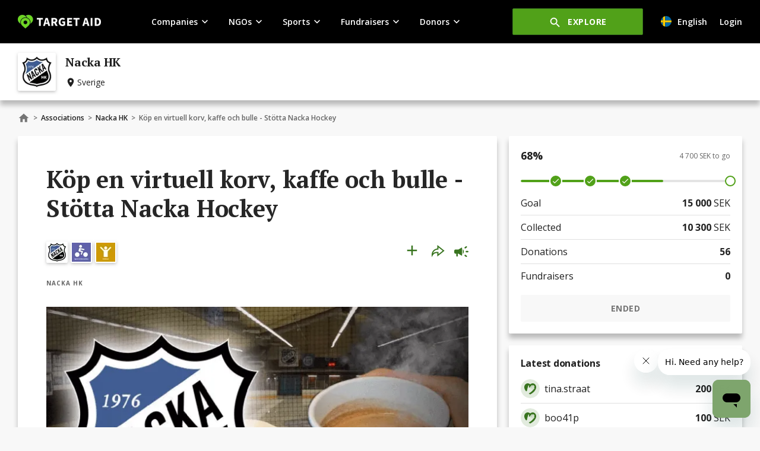

--- FILE ---
content_type: text/html; charset=utf-8
request_url: https://www.targetaid.com/associations/nacka-hk/nacka-hk/koep-en-virtuell-korv-kaffe-och-bulle-stoetta-nacka-hockey/
body_size: 153393
content:


<!doctype html>
<html lang="en">
<head>
    
<meta charset="utf-8">
<meta http-equiv="x-ua-compatible" content="ie=edge">
<meta name="viewport" content="width=device-width, initial-scale=1">

<meta name="twitter:card" content="summary_large_image" />
<meta name="twitter:title">
<meta name="twitter:description" content="&#xA;#targetaid">

<meta property="og:title">
<meta property="og:description" content="&#xA;#targetaid">
<meta property='og:url' content="https://www.targetaid.com/associations/nacka-hk/nacka-hk/koep-en-virtuell-korv-kaffe-och-bulle-stoetta-nacka-hockey/">

    <meta property="og:image" content="https://www.targetaid.com/media/z1hc4srf/targetaid_nacka_hc_732x439_tp2.png">
    <meta name="twitter:image" content="https://www.targetaid.com/media/z1hc4srf/targetaid_nacka_hc_732x439_tp2.png">
<meta name="description">

<title>
K&#xF6;p en virtuell korv, kaffe och bulle - St&#xF6;tta Nacka Hockey - Target Aid</title>

<link rel="icon" sizes="any" href="/favicon.ico">
<link rel="apple-touch-icon" sizes="180x180" href="/apple-touch-icon.png">
<link rel="icon" type="image/png" sizes="32x32" href="/favicon-32x32.png">
<link rel="icon" type="image/png" sizes="16x16" href="/favicon-16x16.png">
<link rel="manifest" href="/site.webmanifest">
<link rel="mask-icon" color="#5bbad5" href="/safari-pinned-tab.svg">
    <link rel="preconnect" href="https://fonts.gstatic.com" />
<link rel="preconnect" href="https://cdnjs.cloudflare.com" />

<link rel="dns-prefetch" href="https://fonts.gstatic.com" />
<link rel="dns-prefetch" href="https://cdnjs.cloudflare.com" />


    <link rel="preload" as="style" crossorigin="anonymous" onload="this.onload=null;this.rel='stylesheet'" href="https://fonts.googleapis.com/css2?family=PT&#x2B;Serif:wght@400;700&amp;display=swap">
    <link rel="preload" as="style" crossorigin="anonymous" onload="this.onload=null;this.rel='stylesheet'" href="https://fonts.googleapis.com/css2?family=Open&#x2B;Sans:wght@300;400;600;700&amp;display=swap">
    <script type="text/javascript">
        window.siteContext = {"CurrentRootId":"6c0b6dac-c480-427d-b045-8eb7ef470b32","CurrentCulture":"en-GB","MemberId":null,"IsEditMode":false};
        window.commonTranslations = {"SuccessLabel":"Success!","SavedLabel":"Saved!","PublishedLabel":"Published!","DataSavedMessage":"The current data is saved successfully!","DataPublishedMessage":"The current data is published successfully!","ErrorLabel":"Error","ErrorMessage":"Something went wrong, please try again later","SentLabel":"Sent!","MessageSentText":"The message has been sent!","FollowSuccessMessage":"You have successfully followed the activity/profile","UnfollowSuccessMessage":"You have successfully unfollowed the activity/profile","UpdatedLabel":"Updated!","MessageUpdatedText":"The message has been updated!","DeletedLabel":"Deleted!","MessageDeletedText":"The message has been deleted!","LoadingLabel":"Loading","CopiedLabel":"Copied!","CopiedToClipboardMessage":"Content is copied to your clipboard!","VideoUploadPlaceholder":"Paste a URL (link) to YouTube or Vimeo video here","CancelLabel":"Cancel","SaveLabel":"Save","AddContentPlaceholder":"Add content here","DoneLabel":"Done","PublishSuccessMessage":"The current item is published successfully!","UnpublishSuccessMessage":"The current item is unpublished successfully!","ArchiveSuccessMessage":"The current item is archived successfully!","CloseSuccessMessage":"The current item is closed successfully!","ReactivateSuccessMessage":"The current item is reactivated successfully!","RemoveSuccessMessage":"The current item is removed successfully!","FieldsShouldNotMatchErrorMessage":"Fields should not match","EmailSentText":"Email sent successfully","ReadMoreExpandText":"Expand","ReadMoreCollapseText":"Collapse","StartSearchingPlaceholder":"Start searching here","SearchResultsLabel":"Search results","ClearLabel":"Clear","MarkAllLabel":"Mark all","ApplyLabel":"Apply"};
    </script>
    <noscript>
        <link rel="stylesheet" type="text/css" href="https://fonts.googleapis.com/css2?family=PT&#x2B;Serif:wght@400;700&amp;display=swap" />
        <link rel="stylesheet" type="text/css" href="https://fonts.googleapis.com/css2?family=Open&#x2B;Sans:wght@300;400;600;700&amp;display=swap" />
    </noscript>

        <link data-chunk="main" rel="preload" as="style" href="/dist/public-loadable/main.e684c269530be20a8bd4.css">
<link data-chunk="main" rel="preload" as="script" href="/dist/public-loadable/runtime.d4f4e3bb.js">
<link data-chunk="main" rel="preload" as="script" href="/dist/public-loadable/antd.914ea8da.js">
<link data-chunk="main" rel="preload" as="script" href="/dist/public-loadable/vendors.66b9163b.js">
<link data-chunk="main" rel="preload" as="script" href="/dist/public-loadable/main.09311b5b.js">
<link data-chunk="Breadcrumbs" rel="preload" as="script" href="/dist/public-loadable/AccordionBlock~ActionsBlock~ActivityPreviewsCard~ActivityUpdates~AlternativesFlow~Article~BannerList~e2cbda7b.d8c6bf9a.js">
<link data-chunk="Breadcrumbs" rel="preload" as="script" href="/dist/public-loadable/Breadcrumbs.55fa4d28.js">
<link data-chunk="Article" rel="preload" as="script" href="/dist/public-loadable/reactPlayer.4c13aa78.js">
<link data-chunk="Article" rel="preload" as="script" href="/dist/public-loadable/Article.3ce227e8.js">
<link data-chunk="ProjectDashboard" rel="preload" as="script" href="/dist/public-loadable/AccordionBlock~ActionsBlock~ActivityPreviewsCard~ActivityUpdates~AlternativesFlow~CardsBlock~CommonQ~4c09a98a.28716ccf.js">
<link data-chunk="ProjectDashboard" rel="preload" as="script" href="/dist/public-loadable/ProjectDashboard.06e61b56.js">
<link data-chunk="LatestDonationsCard" rel="preload" as="script" href="/dist/public-loadable/LatestDonationsCard.bd638056.js">
<link data-chunk="ShareCard" rel="preload" as="script" href="/dist/public-loadable/ShareCard.b86a06cf.js">
<link data-chunk="CardsBlock" rel="preload" as="script" href="/dist/public-loadable/CardsBlock.b7f3747e.js">
    
        <link data-chunk="main" rel="stylesheet" href="/dist/public-loadable/main.e684c269530be20a8bd4.css">
    
    
    
<!-- Global site tag (gtag.js) - Google Analytics -->
<script async src="https://www.googletagmanager.com/gtag/js?id=UA-83966148-2"></script>
<script>
  window.dataLayer = window.dataLayer || [];
  function gtag(){dataLayer.push(arguments);}
  gtag('js', new Date());

  gtag('config', 'UA-83966148-2');
</script><!-- Google Tag Manager -->
<script>(function(w,d,s,l,i){w[l]=w[l]||[];w[l].push({'gtm.start':
new Date().getTime(),event:'gtm.js'});var f=d.getElementsByTagName(s)[0],
j=d.createElement(s),dl=l!='dataLayer'?'&l='+l:'';j.async=true;j.src=
'https://www.googletagmanager.com/gtm.js?id='+i+dl;f.parentNode.insertBefore(j,f);
})(window,document,'script','dataLayer','GTM-KB7PQRD');</script>
<!-- End Google Tag Manager -->
</head>
<body class=" table-wrapper top-indent-public-with-hero ">

    
<!-- Google Tag Manager (noscript) -->
<noscript><iframe src="https://www.googletagmanager.com/ns.html?id=GTM-KB7PQRD"
height="0" width="0" style="display:none;visibility:hidden"></iframe></noscript>
<!-- End Google Tag Manager (noscript) -->
    <div class="layout-clearfix">

<div id="react_0HNIJACKJM95T"><header class="public-header public-header--with-hero" data-reactroot=""><div class="public-header__holder wrapper d-flex d-flex--aligned"><a class="ant-typography public-header__logo" href="/"><figure class="image"><picture><source media="(min-width:320px)" srcSet="/media/zzmcwv1x/logo.png?format=webp&amp;quality=80&amp;v=1d757e0d6462110" type="image/webp"/><img class="public-header__logo-img" src="/media/zzmcwv1x/logo.png?v=1d757e0d6462110" alt="Logo" width="280" height="46" loading="lazy"/></picture></figure></a><div class="public-header__mobile-nav  d-flex d-flex--aligned"><nav class="navigation d-flex d-flex--centered"><div class="navigation__item d-flex"><span class="ant-typography ant-typography-text ant-dropdown-trigger navigation__link d-flex d-flex--centered more-menu__dropdown">Companies<svg class="" style="display:inline-block;vertical-align:middle" width="20" height="20" viewBox="0 0 1024 1024" xmlns="http://www.w3.org/2000/svg"><path d="M707.84 386.125l-195.84 195.413-195.84-195.413-60.16 60.16 256 256 256-256-60.16-60.16z" fill="rgb(117, 117, 117)"></path></svg></span></div><div class="navigation__item d-flex"><span class="ant-typography ant-typography-text ant-dropdown-trigger navigation__link d-flex d-flex--centered more-menu__dropdown">NGOs<svg class="" style="display:inline-block;vertical-align:middle" width="20" height="20" viewBox="0 0 1024 1024" xmlns="http://www.w3.org/2000/svg"><path d="M707.84 386.125l-195.84 195.413-195.84-195.413-60.16 60.16 256 256 256-256-60.16-60.16z" fill="rgb(117, 117, 117)"></path></svg></span></div><div class="navigation__item d-flex"><span class="ant-typography ant-typography-text ant-dropdown-trigger navigation__link d-flex d-flex--centered more-menu__dropdown">Sports<svg class="" style="display:inline-block;vertical-align:middle" width="20" height="20" viewBox="0 0 1024 1024" xmlns="http://www.w3.org/2000/svg"><path d="M707.84 386.125l-195.84 195.413-195.84-195.413-60.16 60.16 256 256 256-256-60.16-60.16z" fill="rgb(117, 117, 117)"></path></svg></span></div><div class="navigation__item d-flex"><span class="ant-typography ant-typography-text ant-dropdown-trigger navigation__link d-flex d-flex--centered more-menu__dropdown">Fundraisers<svg class="" style="display:inline-block;vertical-align:middle" width="20" height="20" viewBox="0 0 1024 1024" xmlns="http://www.w3.org/2000/svg"><path d="M707.84 386.125l-195.84 195.413-195.84-195.413-60.16 60.16 256 256 256-256-60.16-60.16z" fill="rgb(117, 117, 117)"></path></svg></span></div><div class="navigation__item d-flex"><span class="ant-typography ant-typography-text ant-dropdown-trigger navigation__link d-flex d-flex--centered more-menu__dropdown">Donors<svg class="" style="display:inline-block;vertical-align:middle" width="20" height="20" viewBox="0 0 1024 1024" xmlns="http://www.w3.org/2000/svg"><path d="M707.84 386.125l-195.84 195.413-195.84-195.413-60.16 60.16 256 256 256-256-60.16-60.16z" fill="rgb(117, 117, 117)"></path></svg></span></div></nav><div class="explore"><div class="ant-dropdown-trigger explore__opener-holder"><button type="button" class="ant-btn ant-btn-primary explore__opener"><svg class="" style="display:inline-block;vertical-align:middle" width="22" height="22" viewBox="0 0 1024 1024" xmlns="http://www.w3.org/2000/svg"><path d="M661.333 597.333h-33.707l-11.947-11.52c41.813-48.64 66.987-111.787 66.987-180.48 0-153.173-124.16-277.333-277.333-277.333s-277.333 124.16-277.333 277.333c0 153.173 124.16 277.333 277.333 277.333 68.693 0 131.84-25.173 180.48-66.987l11.52 11.947v33.707l213.333 212.907 63.573-63.573-212.907-213.333zM405.333 597.333c-106.24 0-192-85.76-192-192s85.76-192 192-192c106.24 0 192 85.76 192 192s-85.76 192-192 192z" fill="rgb(102, 102, 102)"></path></svg><span>Explore</span></button></div></div><div class="public-header__right d-flex d-flex--centered-vertically"><div class="language-switcher"><button type="button" class="ant-btn ant-btn-text language-switcher__btn ant-btn-text--small d-flex d-flex--centered-vertically"><img class="language-switcher__flag" aria-label="English" src="https://cdnjs.cloudflare.com/ajax/libs/flag-icon-css/3.4.3/flags/4x3/se.svg" style="display:inline-block;width:1em;height:1em;vertical-align:middle;font-size:18px;line-height:18px"/><span>English</span></button></div><div class="public-header__auth d-flex d-flex--centered-vertically"><div class="user-account"><a href="/login/" class="d-flex user-account__login-link"><span class="button-text">Login</span></a></div></div></div></div><div class="public-header__mobile-overlay"></div><div class="public-header__mobile-controls d-flex--aligned"><button class="public-header__mobile-explore-opener"><svg class="" style="display:inline-block;vertical-align:middle" width="22" height="22" viewBox="0 0 1024 1024" xmlns="http://www.w3.org/2000/svg"><path style="fill:#fff" d="M661.333 597.333h-33.707l-11.947-11.52c41.813-48.64 66.987-111.787 66.987-180.48 0-153.173-124.16-277.333-277.333-277.333s-277.333 124.16-277.333 277.333c0 153.173 124.16 277.333 277.333 277.333 68.693 0 131.84-25.173 180.48-66.987l11.52 11.947v33.707l213.333 212.907 63.573-63.573-212.907-213.333zM405.333 597.333c-106.24 0-192-85.76-192-192s85.76-192 192-192c106.24 0 192 85.76 192 192s-85.76 192-192 192z" fill="rgb(102, 102, 102)"></path></svg></button><button class="public-header__mobile-opener"><em></em><svg class="public-header__mobile-opener-icon" style="display:inline-block;vertical-align:middle" width="24" height="24" viewBox="0 0 1024 1024" xmlns="http://www.w3.org/2000/svg"><path style="fill:#757575" d="M810.667 273.067l-59.733-59.733-238.933 238.933-238.933-238.933-59.733 59.733 238.933 238.933-238.933 238.933 59.733 59.733 238.933-238.933 238.933 238.933 59.733-59.733-238.933-238.933 238.933-238.933z" fill="rgb(117, 117, 117)"></path></svg></button></div></div><div class="top-hero-panel"><div class="top-hero-panel__wrapper d-flex d-flex--aligned wrapper"><a class="ant-typography top-hero-panel__content d-flex d-flex--centered-vertically" href="/associations/nacka-hk/nacka-hk/" target="_blank" rel="noopener noreferrer"><figure class="image d-flex__item--no-shrink"><picture><source media="(min-width:320px)" srcSet="/media/qfhkdbaw/targetaid_nacka_hk_logo_228x228.png?width=64&amp;height=64&amp;v=1d82c7eeae4e340&amp;format=webp&amp;quality=80" type="image/webp"/><img class="bordered-image bordered-image--medium bordered-image--simple top-hero-panel__image" src="/media/qfhkdbaw/targetaid_nacka_hk_logo_228x228.png?width=64&amp;height=64&amp;v=1d82c7eeae4e340" alt="Targetaid Nacka HK Logo 228X228" width="228" height="228" loading="lazy"/></picture></figure><div class="top-hero-panel__block__item"><h4 class="ant-typography top-hero-panel__title" title="Nacka HK">Nacka HK</h4><svg class="" style="display:inline-block;vertical-align:middle" width="18" height="18" viewBox="0 0 1024 1024" xmlns="http://www.w3.org/2000/svg"><path style="fill:#212121" d="M512 85.333c-165.12 0-298.667 133.547-298.667 298.667 0 177.92 188.587 423.253 266.24 516.693 17.067 20.48 48.213 20.48 65.28 0 77.227-93.44 265.813-338.773 265.813-516.693 0-165.12-133.547-298.667-298.667-298.667zM512 490.667c-28.288 0-55.42-11.238-75.426-31.241-20.003-20.006-31.241-47.136-31.241-75.426s11.238-55.421 31.241-75.425c20.006-20.004 47.138-31.242 75.426-31.242s55.42 11.238 75.426 31.242c20.002 20.004 31.241 47.135 31.241 75.425s-11.238 55.42-31.241 75.426c-20.006 20.002-47.138 31.241-75.426 31.241z" fill="rgb(117, 117, 117)"></path></svg><span class="ant-typography top-hero-panel__location">Sverige</span></div></a></div></div></header></div>        <main id="main-content">
            


<div class="wrapper">
    
<div id="react_0HNIJACKJM95M"><div class="ant-breadcrumb breadcrumbs" data-reactroot=""><span><a class="breadcrumbs__item" href="/"><svg class="" style="display:inline-block;vertical-align:middle" width="20" height="20" viewBox="0 0 1024 1024" xmlns="http://www.w3.org/2000/svg"><path d="M426.667 853.333v-256h170.667v256h213.333v-341.333h128l-426.667-384-426.667 384h128v341.333h213.333z" fill="rgb(117, 117, 117)"></path></svg></a><span class="ant-breadcrumb-separator">&gt;</span></span><span><span class="breadcrumbs__item breadcrumbs__item--more-btn"><button type="button" class="ant-btn ant-btn-text breadcrumbs__more-btn"><span class="ant-typography">...</span></button></span><span class="ant-breadcrumb-separator">&gt;</span></span><span><a class="breadcrumbs__item" href="/associations/">Associations</a><span class="ant-breadcrumb-separator">&gt;</span></span><span><a class="breadcrumbs__item" href="/associations/nacka-hk/nacka-hk/">Nacka HK</a><span class="ant-breadcrumb-separator">&gt;</span></span><span><span class="breadcrumbs__item breadcrumbs__item--current">Köp en virtuell korv, kaffe och bulle - Stötta Nacka Hockey</span><span class="ant-breadcrumb-separator">&gt;</span></span></div></div>
    <div class="content">
        <div class="ant-row block">
            <div class="ant-col ant-col-xs-24 ant-col-lg-16 block-item">
                
<div id="react_0HNIJACKJM95N"><div class="ant-card card article block-item" data-reactroot=""><div class="ant-card-body"><div class="article__container"><div class="article__title"><h1 class="ant-typography compact">Köp en virtuell korv, kaffe och bulle - Stötta Nacka Hockey</h1></div><div class="article__block d-flex d-flex--aligned d-flex--aligned-start"><div><ul class="info-icons article__info-icons"><li class="info-icons__item"><figure class="image"><picture><source media="(min-width:320px)" srcSet="/media/qfhkdbaw/targetaid_nacka_hk_logo_228x228.png?width=32&amp;height=32&amp;v=1d82c7eeae4e340&amp;format=webp&amp;quality=80" type="image/webp"/><img class="bordered-image bordered-image--mini bordered-image--simple info-icons__image" src="/media/qfhkdbaw/targetaid_nacka_hk_logo_228x228.png?width=32&amp;height=32&amp;v=1d82c7eeae4e340" alt="Targetaid Nacka HK Logo 228X228" width="228" height="228" loading="lazy"/></picture></figure></li><li class="info-icons__item"><figure class="image"><picture><source media="(min-width:320px)" srcSet="/media/pknlyf3c/sport-recreation.png?width=32&amp;height=32&amp;v=1d757edf0f80250&amp;format=webp&amp;quality=80" type="image/webp"/><img class="bordered-image bordered-image--mini bordered-image--simple info-icons__image" src="/media/pknlyf3c/sport-recreation.png?width=32&amp;height=32&amp;v=1d757edf0f80250" alt="Sport &amp; Recreation" width="512" height="512" loading="lazy"/></picture></figure></li><li class="info-icons__item"><figure class="image"><picture><source media="(min-width:320px)" srcSet="/media/at2owj3d/children.png?width=32&amp;height=32&amp;v=1d757edf1399f30&amp;format=webp&amp;quality=80" type="image/webp"/><img class="bordered-image bordered-image--mini bordered-image--simple info-icons__image" src="/media/at2owj3d/children.png?width=32&amp;height=32&amp;v=1d757edf1399f30" alt="Children" width="512" height="512" loading="lazy"/></picture></figure></li></ul><div class="creator-label d-flex--inline d-flex--centered-vertically article__company"><span class="ant-typography overline"><strong>Nacka HK</strong></span></div></div><div class="article__action-buttons-holder d-flex d-flex--aligned"><div class="ant-space ant-space-horizontal ant-space-align-center action-buttons-panel"><div class="ant-space-item" style="margin-right:16px"><div class="follow"><button type="button" class="ant-btn ant-btn-circle ant-btn-icon-only follow__compact-btn"><svg class="" style="display:inline-block;vertical-align:middle" width="28" height="28" viewBox="0 0 1024 1024" xmlns="http://www.w3.org/2000/svg"><path style="fill:#38741f" d="M469.333 213.333v256h-256v85.333h256v256h85.333v-256h256v-85.333h-256v-256h-85.333z" fill="rgb(117, 117, 117)"></path></svg></button></div></div><div class="ant-space-item" style="margin-right:16px"><div class="share-wrap action-buttons-panel__share"><button type="button" class="ant-dropdown-trigger share-wrap__drop-link"><svg class="" style="display:inline-block;vertical-align:middle" width="23" height="23" viewBox="0 0 1024 1024" xmlns="http://www.w3.org/2000/svg"><path style="fill:#38741f" d="M250.141 689.114c53.261-32.154 114.313-49.135 176.526-49.109h42.667v259.439l537.634-430.106-537.634-430.108v261.353c-239.209 21.555-426.656 222.601-426.667 467.422-0.006 12.663 0.495 25.323 1.5 37.948l11.7 146.889 68.594-130.415c28.96-55.061 72.419-101.163 125.68-133.312zM554.65 383.997v-167.226l315.699 252.558-315.699 252.561v-167.228h-128.001c-77.763-0.026-154.053 21.201-220.626 61.389-22.656 13.679-43.893 29.376-63.48 46.844 45.708-160.986 193.799-278.897 369.441-278.897h42.667z" fill="rgb(117, 117, 117)"></path></svg></button></div></div><div class="ant-space-item"><a class="ant-typography" href="/associations/nacka-hk/nacka-hk/koep-en-virtuell-korv-kaffe-och-bulle-stoetta-nacka-hockey/promotional-tools"><svg class="" style="display:inline-block;vertical-align:middle" width="24" height="24" viewBox="0 0 1280 1024" xmlns="http://www.w3.org/2000/svg"><path style="fill:#38741f" d="M1024 512.063c0 35.2 28.8 64 64 64h128c35.2 0 64-28.8 64-64s-28.8-64-64-64h-128c-35.2 0-64 28.8-64 64z"></path><path style="fill:#38741f" d="M933.734 820.538c-21.12 28.16-15.36 67.2 12.8 87.68 33.92 24.96 69.76 51.84 103.68 77.44 28.16 21.12 67.84 15.36 88.32-12.8 0-0.64 0.64-0.64 0.64-1.28 21.12-28.16 15.36-67.84-12.8-88.32-33.92-25.6-69.76-52.48-103.040-77.44-28.16-21.12-67.84-14.72-88.96 13.44 0 0.64-0.64 1.28-0.64 1.28z"></path><path style="fill:#38741f" d="M1139.891 51.874c0-0.64-0.64-0.64-0.64-1.28-21.12-28.16-60.8-33.92-88.32-12.8-33.92 25.6-70.4 52.48-103.68 78.080-28.16 21.12-33.28 60.8-12.16 88.32 0 0.64 0.64 0.64 0.64 1.28 21.12 28.16 60.16 33.92 88.32 12.8 33.92-24.96 69.76-52.48 103.68-78.080 27.52-20.48 32.64-60.16 12.16-88.32z"></path><path style="fill:#38741f" d="M384 320.060h-256c-70.4 0-128 57.6-128 128v128c0 70.397 57.6 127.997 128 127.997h64v192c0 35.2 28.8 64 64 64s64-28.8 64-64v-192h64l271.36 163.2c21.12 12.8 48.64-2.56 48.64-27.52v-655.357c0-24.96-26.88-40.32-48.64-27.52l-271.36 163.2z"></path><path style="fill:#38741f" d="M864 512.025c0-85.12-37.12-161.92-96-214.4v428.161c58.88-51.84 96-128.641 96-213.761z"></path></svg></a></div></div></div></div><div class="is-tablet-small"><div class="action-block"><a href="/associations/nacka-hk/nacka-hk/koep-en-virtuell-korv-kaffe-och-bulle-stoetta-nacka-hockey/donate" class="ant-btn ant-btn-primary ant-btn-lg action-block__item"><span>Donate</span></a><button type="button" class="ant-btn ant-btn-ghost ant-btn-lg action-block__item"><span>Request to start fundraiser</span></button></div></div><div class="read-more read-more--full-text"><div class="ReactCollapse--collapse" style="min-height:868px;overflow:hidden" aria-hidden="true"><div class="ReactCollapse--content"><div class="read-more__container"><div class="article__main-image"><div class="responsive-image"><figure><picture><source media="(min-width:768px)" srcSet="/media/z1hc4srf/targetaid_nacka_hc_732x439_tp2.png?format=webp&amp;quality=80&amp;v=1d7f68116a86df0" type="image/webp"/><source media="(min-width:320px)" srcSet="/media/z1hc4srf/targetaid_nacka_hc_732x439_tp2.png?format=webp&amp;quality=80&amp;v=1d7f68116a86df0" type="image/webp"/><source media="(min-width:768px)" srcSet="/media/z1hc4srf/targetaid_nacka_hc_732x439_tp2.png?v=1d7f68116a86df0" type="image/png"/><source media="(min-width:320px)" srcSet="/media/z1hc4srf/targetaid_nacka_hc_732x439_tp2.png?v=1d7f68116a86df0" type="image/png"/><img src="/media/z1hc4srf/targetaid_nacka_hc_732x439_tp2.png?v=1d7f68116a86df0" alt="Targetaid Nacka Hc 732X439 Tp2" width="723" height="439"/></picture></figure></div></div><div class="article__content"><div class="text article__text"><p><strong>Hockeyfans och idrottsälskare, ni med barn i föreningen, underbara besökare av Nacka Ishall och alla ni som älskar de korvar vi serverar</strong><br><br>Nacka Hockey har satsat mycket på cafét för att ge er alla en mötesplats och upplevelse när ni besöker Nacka Ishall. Nu är som ni alla vet caféet stängt p.g.a. Covid-19 pandemin, vilket ger ett stort ekonomiskt avbräck. <br><br>Om allt hade varit som vanligt hade ni vid det här laget förmodligen köpt en antal korvar, koppar med kaffe, bullar, toast och kanske lite godis eller frukt. Vi skulle vara enormt tacksamma om du kunde donera en del av den summa du normalt hade spenderat i caféet under vanliga omständigheter. <br><br><strong>Stötta oss genom att köpa virtuella korvar / koppar med kaffe och bullar.</strong></p>

<ul>
<li><p><strong>100 kr = 5 virtuella korvar / 5 koppar med kaffe och bulle</strong></p></li>
<li><p><strong>200 kr = 10 virtuella korvar / 10 koppar med kaffe och bulle</strong></p></li>
<li><p><strong>500 kr = 25 virtuella korvar / 25 koppar med kaffe och bulle</strong></p></li>
</ul>

<p>Du kan även stötta med ett valfritt belopp.</p>

<p><strong>Vi tackar ödmjukast för all support vi kan få.</strong></p>

<p>Hjälp oss gärna att sprida denna kampanj till era nära och kära via "Dela"-knappen här bredvid.</p>
</div></div></div></div></div></div></div></div></div></div>
            </div>
            <div class="ant-col ant-col-xs-24 ant-col-lg-8 block-item">
                <div class="block-item">
                    <div id="react_0HNIJACKJM95O"><div class="ant-card ant-card-small card project-dashboard" data-reactroot=""><div class="ant-card-body"><div class="ant-space ant-space-vertical" style="width:100%"><div class="ant-space-item"><div class="ant-space ant-space-vertical" style="width:100%"><div class="ant-space-item" style="margin-bottom:15px"><div class="ant-row ant-row-space-between"><div class="ant-col"><span class="ant-typography project-dashboard__strong"><strong>68<!-- -->%</strong></span></div><div class="ant-col"><span class="ant-typography caption caption--gray">4 700 SEK to go</span></div></div></div><div class="ant-space-item" style="margin-bottom:15px"><div class="step-progress"><div class="step-progress__step step-progress__step--completed" style="left:16.666666666666668%"><svg class="" style="display:inline-block;vertical-align:middle" width="14" height="14" viewBox="0 0 1024 1024" xmlns="http://www.w3.org/2000/svg"><path style="fill:#fff" d="M383.996 691.204l-179.2-179.2-59.733 59.733 238.933 238.933 512-512-59.733-59.733-452.267 452.267z" fill="rgb(117, 117, 117)"></path></svg></div><div class="step-progress__step step-progress__step--completed" style="left:33.333333333333336%"><svg class="" style="display:inline-block;vertical-align:middle" width="14" height="14" viewBox="0 0 1024 1024" xmlns="http://www.w3.org/2000/svg"><path style="fill:#fff" d="M383.996 691.204l-179.2-179.2-59.733 59.733 238.933 238.933 512-512-59.733-59.733-452.267 452.267z" fill="rgb(117, 117, 117)"></path></svg></div><div class="step-progress__step step-progress__step--completed" style="left:50%"><svg class="" style="display:inline-block;vertical-align:middle" width="14" height="14" viewBox="0 0 1024 1024" xmlns="http://www.w3.org/2000/svg"><path style="fill:#fff" d="M383.996 691.204l-179.2-179.2-59.733 59.733 238.933 238.933 512-512-59.733-59.733-452.267 452.267z" fill="rgb(117, 117, 117)"></path></svg></div><div class="step-progress__step" style="left:100%"></div><div class="ant-progress ant-progress-line ant-progress-status-normal ant-progress-default"><div class="ant-progress-outer"><div class="ant-progress-inner" style="background-color:#E4E4E4"><div class="ant-progress-bg" style="width:68%;height:4px;border-radius:"></div></div></div></div></div></div><div class="ant-space-item" style="margin-bottom:15px"><div class="project-dashboard__content"><div class="info-table"><div class="ant-row ant-row-space-between ant-row-middle"><div class="ant-col info-table__l-col"><span class="ant-typography">Goal</span></div><div class="ant-col info-table__r-col"><span class="ant-typography"><strong>15 000</strong></span> <span class="ant-typography">SEK</span></div></div><div class="ant-divider ant-divider-horizontal info-table__divider" role="separator"></div><div class="ant-row ant-row-space-between ant-row-middle"><div class="ant-col info-table__l-col"><span class="ant-typography">Collected</span></div><div class="ant-col info-table__r-col"><span class="ant-typography"><strong>10 300</strong></span> <span class="ant-typography">SEK</span></div></div><div class="ant-divider ant-divider-horizontal info-table__divider" role="separator"></div><div class="ant-row ant-row-space-between ant-row-middle"><div class="ant-col info-table__l-col"><span class="ant-typography">Donations</span></div><div class="ant-col info-table__r-col"><span class="ant-typography"><strong>56</strong></span></div></div><div class="ant-divider ant-divider-horizontal info-table__divider" role="separator"></div><div class="ant-row ant-row-space-between ant-row-middle"><div class="ant-col info-table__l-col"><span class="ant-typography">Fundraisers</span></div><div class="ant-col info-table__r-col"><span class="ant-typography"><strong>0</strong></span></div></div></div></div></div><div class="ant-space-item"><button disabled="" type="button" class="ant-btn ant-btn-lg action-block__item"><span>Ended</span></button></div></div></div></div></div></div></div>
                </div>
                    <div class="block-item">
                        <div id="react_0HNIJACKJM95P"><div class="ant-card ant-card-small latest-donations-card card" data-reactroot=""><div class="ant-card-body"><h3 class="ant-typography latest-donations-card__title">Latest donations</h3><div class="info-table"><div class="ant-row ant-row-space-between ant-row-middle"><div class="ant-col info-table__l-col"><figure class="image"><picture><source media="(min-width:320px)" srcSet="/media/rjpidlok/default_anonymous_avatar.svg" type="image/webp"/><img class="info-table__img" src="/media/rjpidlok/default_anonymous_avatar.svg" alt="Default Anonymous Avatar" loading="lazy"/></picture></figure><span class="ant-typography">tina.straat</span></div><div class="ant-col info-table__r-col"><span class="ant-typography"><strong>200</strong></span> <span class="ant-typography">SEK</span></div></div><div class="ant-divider ant-divider-horizontal info-table__divider" role="separator"></div><div class="ant-row ant-row-space-between ant-row-middle"><div class="ant-col info-table__l-col"><figure class="image"><picture><source media="(min-width:320px)" srcSet="/media/rjpidlok/default_anonymous_avatar.svg" type="image/webp"/><img class="info-table__img" src="/media/rjpidlok/default_anonymous_avatar.svg" alt="Default Anonymous Avatar" loading="lazy"/></picture></figure><span class="ant-typography">boo41p</span></div><div class="ant-col info-table__r-col"><span class="ant-typography"><strong>100</strong></span> <span class="ant-typography">SEK</span></div></div><div class="ant-divider ant-divider-horizontal info-table__divider" role="separator"></div><div class="ant-row ant-row-space-between ant-row-middle"><div class="ant-col info-table__l-col"><figure class="image"><picture><source media="(min-width:320px)" srcSet="/media/rjpidlok/default_anonymous_avatar.svg" type="image/webp"/><img class="info-table__img" src="/media/rjpidlok/default_anonymous_avatar.svg" alt="Default Anonymous Avatar" loading="lazy"/></picture></figure><span class="ant-typography">bjorn.gembert</span></div><div class="ant-col info-table__r-col"><span class="ant-typography"><strong>200</strong></span> <span class="ant-typography">SEK</span></div></div><div class="ant-divider ant-divider-horizontal info-table__divider" role="separator"></div><div class="ant-row ant-row-space-between ant-row-middle"><div class="ant-col info-table__l-col"><figure class="image"><picture><source media="(min-width:320px)" srcSet="/media/rjpidlok/default_anonymous_avatar.svg" type="image/webp"/><img class="info-table__img" src="/media/rjpidlok/default_anonymous_avatar.svg" alt="Default Anonymous Avatar" loading="lazy"/></picture></figure><span class="ant-typography">mans.falck</span></div><div class="ant-col info-table__r-col"><span class="ant-typography"><strong>200</strong></span> <span class="ant-typography">SEK</span></div></div><div class="ant-divider ant-divider-horizontal info-table__divider" role="separator"></div><div class="ant-row ant-row-space-between ant-row-middle"><div class="ant-col info-table__l-col"><figure class="image"><picture><source media="(min-width:320px)" srcSet="/media/rjpidlok/default_anonymous_avatar.svg" type="image/webp"/><img class="info-table__img" src="/media/rjpidlok/default_anonymous_avatar.svg" alt="Default Anonymous Avatar" loading="lazy"/></picture></figure><span class="ant-typography">julie.imus</span></div><div class="ant-col info-table__r-col"><span class="ant-typography"><strong>100</strong></span> <span class="ant-typography">SEK</span></div></div></div><div class="ant-row ant-row-center"><div class="ant-col"><a href="/associations/nacka-hk/nacka-hk/all-donations#65bc7433-395b-41e2-86f7-e5a33172f0da" class="ant-btn ant-btn-link latest-donations-card__link"><span>See all donations</span></a></div></div></div></div></div>
                    </div>
            </div>
            <div class="ant-col ant-col-xs-24 ant-col-lg-16 block-item">
<div id="react_0HNIJACKJM95Q"><div class="ant-card share-card card" data-reactroot=""><div class="ant-card-body"><div class="ant-row ant-row-space-between ant-row-middle share-card__content"><div class="ant-col"><h5 class="ant-typography main-heading">Make an impact and inspire others</h5></div><div class="ant-col share-card__socials"><div class="share-wrap undefined"><span class="ant-typography share-wrap__text"><strong>Share page</strong></span><div class="share-wrap__icons"><a href="https://www.facebook.com/sharer/sharer.php?u=https://www.targetaid.com/associations/nacka-hk/nacka-hk/koep-en-virtuell-korv-kaffe-och-bulle-stoetta-nacka-hockey/" target="_blank" title="Share on Facebook" class="share-wrap__btn"><figure class="image"><picture><source media="(min-width:320px)" srcSet="/media/2nkpt5nu/facebook-circle.png?format=webp&amp;quality=80&amp;v=1d70c6061852b30" type="image/webp"/><img class="share-wrap__icon" src="/media/2nkpt5nu/facebook-circle.png?v=1d70c6061852b30" alt="Facebook Circle" width="32" height="32" loading="lazy"/></picture></figure></a><a href="http://twitter.com/share?text=&amp;url=https://www.targetaid.com/associations/nacka-hk/nacka-hk/koep-en-virtuell-korv-kaffe-och-bulle-stoetta-nacka-hockey/" target="_blank" title="Share on Twitter" class="share-wrap__btn"><figure class="image"><picture><source media="(min-width:320px)" srcSet="/media/g44imzl0/twitter-circle.png?format=webp&amp;quality=80&amp;v=1d70c60619271a0" type="image/webp"/><img class="share-wrap__icon" src="/media/g44imzl0/twitter-circle.png?v=1d70c60619271a0" alt="Twitter Circle" width="32" height="32" loading="lazy"/></picture></figure></a><a href="https://www.linkedin.com/sharing/share-offsite/?url=https://www.targetaid.com/associations/nacka-hk/nacka-hk/koep-en-virtuell-korv-kaffe-och-bulle-stoetta-nacka-hockey/" target="_blank" title="Share on LinkedIn" class="share-wrap__btn"><figure class="image"><picture><source media="(min-width:320px)" srcSet="/media/v33fzsn2/linkedin-circle.png?format=webp&amp;quality=80&amp;v=1d70c6061a02d40" type="image/webp"/><img class="share-wrap__icon" src="/media/v33fzsn2/linkedin-circle.png?v=1d70c6061a02d40" alt="Linkedin Circle" width="32" height="32" loading="lazy"/></picture></figure></a><button type="button" title="Copy link" class="share-wrap__btn share-wrap__copy-btn"><svg class="share-wrap__icon" style="display:inline-block;vertical-align:middle" width="20" height="20" viewBox="0 0 1024 1024" xmlns="http://www.w3.org/2000/svg"><path d="M512 0c282.77 0 512 229.23 512 512s-229.23 512-512 512c-282.77 0-512-229.23-512-512s229.23-512 512-512z" fill="rgb(226, 235, 222)"></path><path d="M294.272 698.551c-29.919-43.998-20.616-104.085 17.096-141.798l73.665-73.664c13.073-13.073 13.073-34.697 0-47.77s-34.695-13.074-47.769 0l-71.151 71.151c-65.62 65.617-76.179 172.22-17.096 243.874 15.716 19.191 35.278 34.88 57.425 46.050s46.39 17.579 71.165 18.812c24.775 1.229 49.532-2.743 72.679-11.661 23.147-8.922 44.169-22.588 61.713-40.128l76.681-76.681c13.073-13.077 13.073-34.697 0-47.77s-34.697-13.073-47.77 0l-76.681 76.681c-11.584 11.511-25.574 20.318-40.967 25.779-15.391 5.461-31.801 7.445-48.051 5.811s-31.936-6.848-45.931-15.266c-13.995-8.418-25.952-19.831-35.010-33.421zM461.713 612.565l150.852-150.848c13.828-13.828 13.828-36.454 0-50.283s-36.454-13.828-50.283 0l-150.851 150.848c-13.828 13.828-13.828 36.459 0 50.283 13.828 13.828 36.457 13.828 50.281 0zM506.466 266.117l-71.151 71.151c-13.073 13.073-13.073 34.695 0 47.769s34.697 13.073 47.77 0l73.664-73.665c37.713-37.713 97.801-47.015 141.798-17.097 13.589 9.059 25.003 21.015 33.421 35.010s13.632 29.681 15.266 45.931c1.638 16.25-0.35 32.66-5.811 48.051-5.461 15.389-14.268 29.379-25.779 40.963l-76.681 76.685c-13.073 13.073-13.073 34.692 0 47.77 13.073 13.073 34.697 13.073 47.77 0l76.681-76.685c73.412-73.412 69.141-195.349-12.821-263.231-71.654-59.083-178.505-48.272-244.126 17.348z" fill="rgb(28, 58, 15)"></path></svg></button></div></div></div></div></div></div></div>            </div>
        </div>
    </div>
</div>

<div id="react_0HNIJACKJM95R"></div>

<div id="react_0HNIJACKJM95S"><div class="block container" data-reactroot=""><div class="container__wrapper"><div class="block-header"><h2 class="ant-typography block-header__title ta-l">Support our projects and causes</h2></div><div class="main-slider info-card__slider"><div class="ant-carousel"><div class="slick-slider slick-initialized" dir="ltr"><button type="button" data-role="none" class="slick-arrow slick-prev slick-disabled" style="display:block"> <!-- -->Previous</button><div class="slick-list"><div class="slick-track" style="width:133.33333333333334%;left:0%"><div data-index="0" class="slick-slide slick-active slick-current" tabindex="-1" aria-hidden="false" style="outline:none;width:25%"><div><div id="ba1a898f-cc37-42e2-bf93-49460afbec0a" class="ant-card card info-card"><div class="ant-card-body"><div class="info-card__media"><a class="ant-typography" href="/associations/nacka-hk/nacka-hk/stoetta-nacka-hockey-faa-en-lott-paa-koepet/"><div class="full-height"><div class="responsive-image full-height responsive-image--wide"><figure><picture><source media="(min-width:768px)" srcSet="/media/iteb5va1/nyny-nacka.png?width=400&amp;format=webp&amp;quality=80&amp;v=1dbe69a943a6a90" type="image/webp"/><source media="(min-width:320px)" srcSet="/media/iteb5va1/nyny-nacka.png?width=400&amp;format=webp&amp;quality=80&amp;v=1dbe69a943a6a90" type="image/webp"/><source media="(min-width:768px)" srcSet="/media/iteb5va1/nyny-nacka.png?width=400&amp;v=1dbe69a943a6a90" type="image/png"/><source media="(min-width:320px)" srcSet="/media/iteb5va1/nyny-nacka.png?width=400&amp;v=1dbe69a943a6a90" type="image/png"/><img src="/media/iteb5va1/nyny-nacka.png?width=400&amp;v=1dbe69a943a6a90" alt="nyny nacka.png" width="400" height="1100" loading="lazy"/></picture></figure></div></div></a></div><div class="info-card__content"><a class="ant-typography info-card__content-block" href="/associations/nacka-hk/nacka-hk/stoetta-nacka-hockey-faa-en-lott-paa-koepet/"><div class="info-card__top d-flex d-flex--space-between"><ul class="info-icons info-card__icons"><li class="info-icons__item"><figure class="image"><picture><source media="(min-width:320px)" srcSet="/media/qfhkdbaw/targetaid_nacka_hk_logo_228x228.png?width=32&amp;height=32&amp;format=webp&amp;quality=80&amp;v=1d82c7eeae4e340" type="image/webp"/><img class="bordered-image bordered-image--mini bordered-image--simple info-icons__image" src="/media/qfhkdbaw/targetaid_nacka_hk_logo_228x228.png?width=32&amp;height=32&amp;v=1d82c7eeae4e340" alt="Targetaid Nacka HK Logo 228X228" width="32" height="32" loading="lazy"/></picture></figure></li><li class="info-icons__item"><figure class="image"><picture><source media="(min-width:320px)" srcSet="/media/pknlyf3c/sport-recreation.png?width=32&amp;height=32&amp;v=1d757edf0f80250&amp;format=webp&amp;quality=80" type="image/webp"/><img class="bordered-image bordered-image--mini bordered-image--simple info-icons__image" src="/media/pknlyf3c/sport-recreation.png?width=32&amp;height=32&amp;v=1d757edf0f80250" alt="Sport &amp; Recreation" width="512" height="512" loading="lazy"/></picture></figure></li><li class="info-icons__item"><figure class="image"><picture><source media="(min-width:320px)" srcSet="/media/at2owj3d/children.png?width=32&amp;height=32&amp;v=1d757edf1399f30&amp;format=webp&amp;quality=80" type="image/webp"/><img class="bordered-image bordered-image--mini bordered-image--simple info-icons__image" src="/media/at2owj3d/children.png?width=32&amp;height=32&amp;v=1d757edf1399f30" alt="Children" width="512" height="512" loading="lazy"/></picture></figure></li><li class="info-icons__item"><figure class="image"><picture><source media="(min-width:320px)" srcSet="/media/vxwn1oz0/education.png?width=32&amp;height=32&amp;v=1d757edf15823b0&amp;format=webp&amp;quality=80" type="image/webp"/><img class="bordered-image bordered-image--mini bordered-image--simple info-icons__image" src="/media/vxwn1oz0/education.png?width=32&amp;height=32&amp;v=1d757edf15823b0" alt="Education" width="512" height="512" loading="lazy"/></picture></figure></li></ul></div><div class="creator-label d-flex--inline d-flex--centered-vertically info-card__creator"><span class="ant-typography overline"><strong>Nacka HK</strong></span></div><h4 class="ant-typography info-card__title"><strong>Stötta Nacka Hockey &amp; få en lottobet på köpet!</strong></h4><div class="ant-typography info-card__description">Din stöttning gör skillnad. Nacka Hockey är en viktig del av idrottslivet i Nacka kommun och betyder mycket för barn och ungdomar.Klubben behöver rusta upp kafeterian och tillhörande utrymmen så vi blir ännu mer välkomnade  till våra gäster och alla våra lag.Vi behöver din hjälp och samtidigt vill vi ge alla våra supporters något tillbaka, därför får alla som skänker ett lottobet via Polarlotto som ger chansen till riktigt stora vinster!Skänker du 200 kr får du ett lottobet från PolarlottoSkänker du 400 kr får du två lottobet från PolarlottoDu som har skänkt till insamlingen får ett mail med uppgifter för att hämta din lottobet!Med ett bidrag stöttar du Nacka Hockey &amp;amp; vår fortsatta verksamhet!Stötta insamlingen enkelt med swish eller kort, företag kan använda faktura.Dela enkelt insamlingen i dina egna sociala medier för ännu mer support.Följ och få uppdateringar hur insamlingen går och senaste nytt.</div></a><div class="info-card__content-bottom d-flex--wrap d-flex d-flex--aligned"><div class="goal-achievement-progress"><div class="goal-achievement-progress__block d-flex d-flex--full-width d-flex--aligned"><div><span class="ant-typography goal-achievement-progress__amount">700 SEK</span><span class="ant-typography goal-achievement-progress__percentage">1<!-- -->%</span></div><span class="ant-typography goal-achievement-progress__amount">50 000 SEK</span></div><div class="ant-progress ant-progress-line ant-progress-status-active ant-progress-default goal-achievement-progress__progress"><div class="ant-progress-outer"><div class="ant-progress-inner" style="background-color:#e4e4e4"><div class="ant-progress-bg" style="width:1%;height:6px;border-radius:;background:#51a119"></div></div></div></div></div><div class="info-card__actions d-flex d-flex--aligned"><div class="info-card__buttons"><a href="/associations/nacka-hk/nacka-hk/stoetta-nacka-hockey-faa-en-lott-paa-koepet/donate" class="ant-btn ant-btn-primary ant-btn-sm info-card__btn"><span>Donate</span></a></div><div class="ant-space ant-space-horizontal ant-space-align-center action-buttons-panel"><div class="ant-space-item" style="margin-right:16px"><div class="follow"><button type="button" class="ant-btn ant-btn-circle ant-btn-icon-only follow__compact-btn"><svg class="" style="display:inline-block;vertical-align:middle" width="28" height="28" viewBox="0 0 1024 1024" xmlns="http://www.w3.org/2000/svg"><path style="fill:#38741f" d="M469.333 213.333v256h-256v85.333h256v256h85.333v-256h256v-85.333h-256v-256h-85.333z" fill="rgb(117, 117, 117)"></path></svg></button></div></div><div class="ant-space-item" style="margin-right:16px"><div class="share-wrap action-buttons-panel__share"><button type="button" class="ant-dropdown-trigger share-wrap__drop-link"><svg class="" style="display:inline-block;vertical-align:middle" width="23" height="23" viewBox="0 0 1024 1024" xmlns="http://www.w3.org/2000/svg"><path style="fill:#38741f" d="M250.141 689.114c53.261-32.154 114.313-49.135 176.526-49.109h42.667v259.439l537.634-430.106-537.634-430.108v261.353c-239.209 21.555-426.656 222.601-426.667 467.422-0.006 12.663 0.495 25.323 1.5 37.948l11.7 146.889 68.594-130.415c28.96-55.061 72.419-101.163 125.68-133.312zM554.65 383.997v-167.226l315.699 252.558-315.699 252.561v-167.228h-128.001c-77.763-0.026-154.053 21.201-220.626 61.389-22.656 13.679-43.893 29.376-63.48 46.844 45.708-160.986 193.799-278.897 369.441-278.897h42.667z" fill="rgb(117, 117, 117)"></path></svg></button></div></div><div class="ant-space-item"><a class="ant-typography" href="/associations/nacka-hk/nacka-hk/stoetta-nacka-hockey-faa-en-lott-paa-koepet/promotional-tools"><svg class="" style="display:inline-block;vertical-align:middle" width="24" height="24" viewBox="0 0 1280 1024" xmlns="http://www.w3.org/2000/svg"><path style="fill:#38741f" d="M1024 512.063c0 35.2 28.8 64 64 64h128c35.2 0 64-28.8 64-64s-28.8-64-64-64h-128c-35.2 0-64 28.8-64 64z"></path><path style="fill:#38741f" d="M933.734 820.538c-21.12 28.16-15.36 67.2 12.8 87.68 33.92 24.96 69.76 51.84 103.68 77.44 28.16 21.12 67.84 15.36 88.32-12.8 0-0.64 0.64-0.64 0.64-1.28 21.12-28.16 15.36-67.84-12.8-88.32-33.92-25.6-69.76-52.48-103.040-77.44-28.16-21.12-67.84-14.72-88.96 13.44 0 0.64-0.64 1.28-0.64 1.28z"></path><path style="fill:#38741f" d="M1139.891 51.874c0-0.64-0.64-0.64-0.64-1.28-21.12-28.16-60.8-33.92-88.32-12.8-33.92 25.6-70.4 52.48-103.68 78.080-28.16 21.12-33.28 60.8-12.16 88.32 0 0.64 0.64 0.64 0.64 1.28 21.12 28.16 60.16 33.92 88.32 12.8 33.92-24.96 69.76-52.48 103.68-78.080 27.52-20.48 32.64-60.16 12.16-88.32z"></path><path style="fill:#38741f" d="M384 320.060h-256c-70.4 0-128 57.6-128 128v128c0 70.397 57.6 127.997 128 127.997h64v192c0 35.2 28.8 64 64 64s64-28.8 64-64v-192h64l271.36 163.2c21.12 12.8 48.64-2.56 48.64-27.52v-655.357c0-24.96-26.88-40.32-48.64-27.52l-271.36 163.2z"></path><path style="fill:#38741f" d="M864 512.025c0-85.12-37.12-161.92-96-214.4v428.161c58.88-51.84 96-128.641 96-213.761z"></path></svg></a></div></div></div></div></div></div></div></div></div><div data-index="1" class="slick-slide slick-active" tabindex="-1" aria-hidden="false" style="outline:none;width:25%"><div><div id="4bd32c34-58bc-4c17-9fb5-a06ba577a648" class="ant-card card info-card info-card--ended"><div class="ant-card-body"><div class="info-card__media"><span class="ant-typography info-card__media__label"><strong>Ended project</strong></span><a class="ant-typography" href="/associations/nacka-hk/nacka-hk/hjaelp-vaart-u16-att-naa-nya-maal-i-sm/"><div class="full-height"><div class="responsive-image full-height responsive-image--wide"><figure><picture><source media="(min-width:768px)" srcSet="/media/11fplqep/skaermavbild-2023-03-07-kl-161210.png?width=400&amp;format=webp&amp;quality=80&amp;v=1d951074d851ad0" type="image/webp"/><source media="(min-width:320px)" srcSet="/media/11fplqep/skaermavbild-2023-03-07-kl-161210.png?width=400&amp;format=webp&amp;quality=80&amp;v=1d951074d851ad0" type="image/webp"/><source media="(min-width:768px)" srcSet="/media/11fplqep/skaermavbild-2023-03-07-kl-161210.png?width=400&amp;v=1d951074d851ad0" type="image/png"/><source media="(min-width:320px)" srcSet="/media/11fplqep/skaermavbild-2023-03-07-kl-161210.png?width=400&amp;v=1d951074d851ad0" type="image/png"/><img src="/media/11fplqep/skaermavbild-2023-03-07-kl-161210.png?width=400&amp;v=1d951074d851ad0" alt="Skärmavbild 2023-03-07 kl. 16.12.10.png" width="400" height="802" loading="lazy"/></picture></figure></div></div></a></div><div class="info-card__content"><a class="ant-typography info-card__content-block" href="/associations/nacka-hk/nacka-hk/hjaelp-vaart-u16-att-naa-nya-maal-i-sm/"><div class="info-card__top d-flex d-flex--space-between"><ul class="info-icons info-card__icons"><li class="info-icons__item"><figure class="image"><picture><source media="(min-width:320px)" srcSet="/media/qfhkdbaw/targetaid_nacka_hk_logo_228x228.png?width=32&amp;height=32&amp;format=webp&amp;quality=80&amp;v=1d82c7eeae4e340" type="image/webp"/><img class="bordered-image bordered-image--mini bordered-image--simple info-icons__image" src="/media/qfhkdbaw/targetaid_nacka_hk_logo_228x228.png?width=32&amp;height=32&amp;v=1d82c7eeae4e340" alt="Targetaid Nacka HK Logo 228X228" width="32" height="32" loading="lazy"/></picture></figure></li><li class="info-icons__item"><figure class="image"><picture><source media="(min-width:320px)" srcSet="/media/pknlyf3c/sport-recreation.png?width=32&amp;height=32&amp;v=1d757edf0f80250&amp;format=webp&amp;quality=80" type="image/webp"/><img class="bordered-image bordered-image--mini bordered-image--simple info-icons__image" src="/media/pknlyf3c/sport-recreation.png?width=32&amp;height=32&amp;v=1d757edf0f80250" alt="Sport &amp; Recreation" width="512" height="512" loading="lazy"/></picture></figure></li><li class="info-icons__item"><figure class="image"><picture><source media="(min-width:320px)" srcSet="/media/at2owj3d/children.png?width=32&amp;height=32&amp;v=1d757edf1399f30&amp;format=webp&amp;quality=80" type="image/webp"/><img class="bordered-image bordered-image--mini bordered-image--simple info-icons__image" src="/media/at2owj3d/children.png?width=32&amp;height=32&amp;v=1d757edf1399f30" alt="Children" width="512" height="512" loading="lazy"/></picture></figure></li><li class="info-icons__item"><figure class="image"><picture><source media="(min-width:320px)" srcSet="/media/vxwn1oz0/education.png?width=32&amp;height=32&amp;v=1d757edf15823b0&amp;format=webp&amp;quality=80" type="image/webp"/><img class="bordered-image bordered-image--mini bordered-image--simple info-icons__image" src="/media/vxwn1oz0/education.png?width=32&amp;height=32&amp;v=1d757edf15823b0" alt="Education" width="512" height="512" loading="lazy"/></picture></figure></li></ul></div><div class="creator-label d-flex--inline d-flex--centered-vertically info-card__creator"><span class="ant-typography overline"><strong>Nacka HK</strong></span></div><h4 class="ant-typography info-card__title"><strong>Stötta vårt U16</strong></h4><div class="ant-typography info-card__description">Tillsammans med Djurgårdens IF, Södertälje SK och Täby HC från region öst är Nacka klara för finalspel i SM!Det är en fantastisk prestation av laget och något som skapar minnen för hela livet, dessutom är ett finalspel i SM den perfekta avslutning för U åren nu när laget snart bryts upp inför nya äventyr inom ishockeyn. Åttondelsfinalspelet sker redan till helgen 10/3-12/3 i Örnsköldsvik. Där gör Djurgårdens IF, Modo Hockey, Nacka HK samt Skellefteå AIK upp i en rak serie där två lag går vidare till kvartsfinalspel. Tyvärr är denna framgång också kostsam och vi räknar med en extra kostnad på ca 100.000 kr för att alla spelare ska kunna resa och spela SM. Därför söker vi din hjälp! Vi försöker att samla in 30.000 kr för att få ned kostnaden något per spelare.Ge gärna ett bidrag till våra härliga ungdomar, dela insamlingen i dina sociala medier så kommer vi att lyckas med vårt mål!</div></a><div class="info-card__content-bottom d-flex--wrap d-flex d-flex--aligned"><div class="goal-achievement-progress"><div class="goal-achievement-progress__block d-flex d-flex--full-width d-flex--aligned"><div><span class="ant-typography goal-achievement-progress__amount">9 400 SEK</span><span class="ant-typography goal-achievement-progress__percentage">94<!-- -->%</span></div><span class="ant-typography goal-achievement-progress__amount">10 000 SEK</span></div><div class="ant-progress ant-progress-line ant-progress-status-active ant-progress-default goal-achievement-progress__progress"><div class="ant-progress-outer"><div class="ant-progress-inner" style="background-color:#e4e4e4"><div class="ant-progress-bg" style="width:94%;height:6px;border-radius:;background:#51a119"></div></div></div></div></div><div class="info-card__actions d-flex d-flex--aligned"><div class="info-card__buttons"><a disabled="" href="/associations/nacka-hk/nacka-hk/hjaelp-vaart-u16-att-naa-nya-maal-i-sm/donate" class="ant-btn ant-btn-primary ant-btn-sm info-card__btn"><span>Ended</span></a></div><div class="ant-space ant-space-horizontal ant-space-align-center action-buttons-panel"><div class="ant-space-item" style="margin-right:16px"><div class="follow"><button type="button" class="ant-btn ant-btn-circle ant-btn-icon-only follow__compact-btn"><svg class="" style="display:inline-block;vertical-align:middle" width="28" height="28" viewBox="0 0 1024 1024" xmlns="http://www.w3.org/2000/svg"><path style="fill:#38741f" d="M469.333 213.333v256h-256v85.333h256v256h85.333v-256h256v-85.333h-256v-256h-85.333z" fill="rgb(117, 117, 117)"></path></svg></button></div></div><div class="ant-space-item" style="margin-right:16px"><div class="share-wrap action-buttons-panel__share"><button type="button" class="ant-dropdown-trigger share-wrap__drop-link"><svg class="" style="display:inline-block;vertical-align:middle" width="23" height="23" viewBox="0 0 1024 1024" xmlns="http://www.w3.org/2000/svg"><path style="fill:#38741f" d="M250.141 689.114c53.261-32.154 114.313-49.135 176.526-49.109h42.667v259.439l537.634-430.106-537.634-430.108v261.353c-239.209 21.555-426.656 222.601-426.667 467.422-0.006 12.663 0.495 25.323 1.5 37.948l11.7 146.889 68.594-130.415c28.96-55.061 72.419-101.163 125.68-133.312zM554.65 383.997v-167.226l315.699 252.558-315.699 252.561v-167.228h-128.001c-77.763-0.026-154.053 21.201-220.626 61.389-22.656 13.679-43.893 29.376-63.48 46.844 45.708-160.986 193.799-278.897 369.441-278.897h42.667z" fill="rgb(117, 117, 117)"></path></svg></button></div></div><div class="ant-space-item"><a class="ant-typography" href="/associations/nacka-hk/nacka-hk/hjaelp-vaart-u16-att-naa-nya-maal-i-sm/promotional-tools"><svg class="" style="display:inline-block;vertical-align:middle" width="24" height="24" viewBox="0 0 1280 1024" xmlns="http://www.w3.org/2000/svg"><path style="fill:#38741f" d="M1024 512.063c0 35.2 28.8 64 64 64h128c35.2 0 64-28.8 64-64s-28.8-64-64-64h-128c-35.2 0-64 28.8-64 64z"></path><path style="fill:#38741f" d="M933.734 820.538c-21.12 28.16-15.36 67.2 12.8 87.68 33.92 24.96 69.76 51.84 103.68 77.44 28.16 21.12 67.84 15.36 88.32-12.8 0-0.64 0.64-0.64 0.64-1.28 21.12-28.16 15.36-67.84-12.8-88.32-33.92-25.6-69.76-52.48-103.040-77.44-28.16-21.12-67.84-14.72-88.96 13.44 0 0.64-0.64 1.28-0.64 1.28z"></path><path style="fill:#38741f" d="M1139.891 51.874c0-0.64-0.64-0.64-0.64-1.28-21.12-28.16-60.8-33.92-88.32-12.8-33.92 25.6-70.4 52.48-103.68 78.080-28.16 21.12-33.28 60.8-12.16 88.32 0 0.64 0.64 0.64 0.64 1.28 21.12 28.16 60.16 33.92 88.32 12.8 33.92-24.96 69.76-52.48 103.68-78.080 27.52-20.48 32.64-60.16 12.16-88.32z"></path><path style="fill:#38741f" d="M384 320.060h-256c-70.4 0-128 57.6-128 128v128c0 70.397 57.6 127.997 128 127.997h64v192c0 35.2 28.8 64 64 64s64-28.8 64-64v-192h64l271.36 163.2c21.12 12.8 48.64-2.56 48.64-27.52v-655.357c0-24.96-26.88-40.32-48.64-27.52l-271.36 163.2z"></path><path style="fill:#38741f" d="M864 512.025c0-85.12-37.12-161.92-96-214.4v428.161c58.88-51.84 96-128.641 96-213.761z"></path></svg></a></div></div></div></div></div></div></div></div></div><div data-index="2" class="slick-slide slick-active" tabindex="-1" aria-hidden="false" style="outline:none;width:25%"><div><div id="f7f19379-bea1-4b40-8ac0-454a8dae75e1" class="ant-card card info-card info-card--ended"><div class="ant-card-body"><div class="info-card__media"><span class="ant-typography info-card__media__label"><strong>Ended project</strong></span><a class="ant-typography" href="/associations/nacka-hk/nacka-hk/hjaelp-oss-att-rusta-upp-cafeterian/"><div class="full-height"><div class="responsive-image full-height responsive-image--wide"><figure><picture><source media="(min-width:768px)" srcSet="/media/oh5dx4ky/nacka-hk-cafe-collage.jpg?width=400&amp;format=webp&amp;quality=80&amp;v=1da91c10aab6010" type="image/webp"/><source media="(min-width:320px)" srcSet="/media/oh5dx4ky/nacka-hk-cafe-collage.jpg?width=400&amp;format=webp&amp;quality=80&amp;v=1da91c10aab6010" type="image/webp"/><source media="(min-width:768px)" srcSet="/media/oh5dx4ky/nacka-hk-cafe-collage.jpg?width=400&amp;v=1da91c10aab6010" type="image/jpg"/><source media="(min-width:320px)" srcSet="/media/oh5dx4ky/nacka-hk-cafe-collage.jpg?width=400&amp;v=1da91c10aab6010" type="image/jpg"/><img src="/media/oh5dx4ky/nacka-hk-cafe-collage.jpg?width=400&amp;v=1da91c10aab6010" alt="nacka-hk-cafe-collage.jpg (2)" width="400" height="1100" loading="lazy"/></picture></figure></div></div></a></div><div class="info-card__content"><a class="ant-typography info-card__content-block" href="/associations/nacka-hk/nacka-hk/hjaelp-oss-att-rusta-upp-cafeterian/"><div class="info-card__top d-flex d-flex--space-between"><ul class="info-icons info-card__icons"><li class="info-icons__item"><figure class="image"><picture><source media="(min-width:320px)" srcSet="/media/qfhkdbaw/targetaid_nacka_hk_logo_228x228.png?width=32&amp;height=32&amp;format=webp&amp;quality=80&amp;v=1d82c7eeae4e340" type="image/webp"/><img class="bordered-image bordered-image--mini bordered-image--simple info-icons__image" src="/media/qfhkdbaw/targetaid_nacka_hk_logo_228x228.png?width=32&amp;height=32&amp;v=1d82c7eeae4e340" alt="Targetaid Nacka HK Logo 228X228" width="32" height="32" loading="lazy"/></picture></figure></li><li class="info-icons__item"><figure class="image"><picture><source media="(min-width:320px)" srcSet="/media/pknlyf3c/sport-recreation.png?width=32&amp;height=32&amp;v=1d757edf0f80250&amp;format=webp&amp;quality=80" type="image/webp"/><img class="bordered-image bordered-image--mini bordered-image--simple info-icons__image" src="/media/pknlyf3c/sport-recreation.png?width=32&amp;height=32&amp;v=1d757edf0f80250" alt="Sport &amp; Recreation" width="512" height="512" loading="lazy"/></picture></figure></li><li class="info-icons__item"><figure class="image"><picture><source media="(min-width:320px)" srcSet="/media/at2owj3d/children.png?width=32&amp;height=32&amp;v=1d757edf1399f30&amp;format=webp&amp;quality=80" type="image/webp"/><img class="bordered-image bordered-image--mini bordered-image--simple info-icons__image" src="/media/at2owj3d/children.png?width=32&amp;height=32&amp;v=1d757edf1399f30" alt="Children" width="512" height="512" loading="lazy"/></picture></figure></li><li class="info-icons__item"><figure class="image"><picture><source media="(min-width:320px)" srcSet="/media/vxwn1oz0/education.png?width=32&amp;height=32&amp;v=1d757edf15823b0&amp;format=webp&amp;quality=80" type="image/webp"/><img class="bordered-image bordered-image--mini bordered-image--simple info-icons__image" src="/media/vxwn1oz0/education.png?width=32&amp;height=32&amp;v=1d757edf15823b0" alt="Education" width="512" height="512" loading="lazy"/></picture></figure></li></ul></div><div class="creator-label d-flex--inline d-flex--centered-vertically info-card__creator"><span class="ant-typography overline"><strong>Nacka HK</strong></span></div><h4 class="ant-typography info-card__title"><strong>Hjälp oss att rusta upp cafeterian! </strong></h4><div class="ant-typography info-card__description">Stöd Nacka HK:s Kafeteriarenovering – Skicka Ditt Bidrag Idag!Kära medlemmar och vänner av Nacka Hockey,Vi har stora ambitioner för våra ishockeyspelande tjejer och killar, och vi vet att framgång på isen börjar med en stark gemenskap utanför den. Vår kafeteria är hjärtat i Nacka Hockey – en plats där spelare, föräldrar och fans kan mötas, äta och umgås. Här skapas viktiga relationer för lång tid framöver!Nu behöver vi din hjälp för att rusta upp denna viktiga mötesplats och ge den den kärlek och omsorg som den förtjänar. Genom att skicka ett renoveringsbidrag kan du bidra till att skapa en ännu härligare miljö för våra ungdomar och hela Nacka Hockey-familjen. Kom ihåg att cafeterian är en av våra viktigaste externa inkomstkällor och bidrar till att hålla ner våra avgifter trots inflation och generella prisökningar för föreningen.Din generositet hjälper oss att:Förbättra och modernisera vår cafeteria och dess utbudSkapa en trivsam och funktionell samlingsplatsSäkerställa att våra spelare har tillgång till hälsosamma måltider och mellanmålSå här kan du bidra:Stötta insamlingen med en gåva!Dela insamlingen i dina egna sociala medier för större spridning!Följ insamlingen genom att få uppdateringar via mail!Maila in förslag på vad du saknar i kafeterianVarje krona räknas, låt oss tillsammans skapa en fantastisk miljö för våra hockeyspelare, deras familjer och vänner! Vi tackar dig för ditt stöd och ser fram emot att välkomna dig till en uppfräschad och förbättrad cafeteria till hösten!Med vänliga hälsningar,Nacka Hockey</div></a><div class="info-card__content-bottom d-flex--wrap d-flex d-flex--aligned"><div class="goal-achievement-progress"><div class="goal-achievement-progress__block d-flex d-flex--full-width d-flex--aligned"><div><span class="ant-typography goal-achievement-progress__amount">7 700 SEK</span><span class="ant-typography goal-achievement-progress__percentage">77<!-- -->%</span></div><span class="ant-typography goal-achievement-progress__amount">10 000 SEK</span></div><div class="ant-progress ant-progress-line ant-progress-status-active ant-progress-default goal-achievement-progress__progress"><div class="ant-progress-outer"><div class="ant-progress-inner" style="background-color:#e4e4e4"><div class="ant-progress-bg" style="width:77%;height:6px;border-radius:;background:#51a119"></div></div></div></div></div><div class="info-card__actions d-flex d-flex--aligned"><div class="info-card__buttons"><a disabled="" href="/associations/nacka-hk/nacka-hk/hjaelp-oss-att-rusta-upp-cafeterian/donate" class="ant-btn ant-btn-primary ant-btn-sm info-card__btn"><span>Ended</span></a></div><div class="ant-space ant-space-horizontal ant-space-align-center action-buttons-panel"><div class="ant-space-item" style="margin-right:16px"><div class="follow"><button type="button" class="ant-btn ant-btn-circle ant-btn-icon-only follow__compact-btn"><svg class="" style="display:inline-block;vertical-align:middle" width="28" height="28" viewBox="0 0 1024 1024" xmlns="http://www.w3.org/2000/svg"><path style="fill:#38741f" d="M469.333 213.333v256h-256v85.333h256v256h85.333v-256h256v-85.333h-256v-256h-85.333z" fill="rgb(117, 117, 117)"></path></svg></button></div></div><div class="ant-space-item" style="margin-right:16px"><div class="share-wrap action-buttons-panel__share"><button type="button" class="ant-dropdown-trigger share-wrap__drop-link"><svg class="" style="display:inline-block;vertical-align:middle" width="23" height="23" viewBox="0 0 1024 1024" xmlns="http://www.w3.org/2000/svg"><path style="fill:#38741f" d="M250.141 689.114c53.261-32.154 114.313-49.135 176.526-49.109h42.667v259.439l537.634-430.106-537.634-430.108v261.353c-239.209 21.555-426.656 222.601-426.667 467.422-0.006 12.663 0.495 25.323 1.5 37.948l11.7 146.889 68.594-130.415c28.96-55.061 72.419-101.163 125.68-133.312zM554.65 383.997v-167.226l315.699 252.558-315.699 252.561v-167.228h-128.001c-77.763-0.026-154.053 21.201-220.626 61.389-22.656 13.679-43.893 29.376-63.48 46.844 45.708-160.986 193.799-278.897 369.441-278.897h42.667z" fill="rgb(117, 117, 117)"></path></svg></button></div></div><div class="ant-space-item"><a class="ant-typography" href="/associations/nacka-hk/nacka-hk/hjaelp-oss-att-rusta-upp-cafeterian/promotional-tools"><svg class="" style="display:inline-block;vertical-align:middle" width="24" height="24" viewBox="0 0 1280 1024" xmlns="http://www.w3.org/2000/svg"><path style="fill:#38741f" d="M1024 512.063c0 35.2 28.8 64 64 64h128c35.2 0 64-28.8 64-64s-28.8-64-64-64h-128c-35.2 0-64 28.8-64 64z"></path><path style="fill:#38741f" d="M933.734 820.538c-21.12 28.16-15.36 67.2 12.8 87.68 33.92 24.96 69.76 51.84 103.68 77.44 28.16 21.12 67.84 15.36 88.32-12.8 0-0.64 0.64-0.64 0.64-1.28 21.12-28.16 15.36-67.84-12.8-88.32-33.92-25.6-69.76-52.48-103.040-77.44-28.16-21.12-67.84-14.72-88.96 13.44 0 0.64-0.64 1.28-0.64 1.28z"></path><path style="fill:#38741f" d="M1139.891 51.874c0-0.64-0.64-0.64-0.64-1.28-21.12-28.16-60.8-33.92-88.32-12.8-33.92 25.6-70.4 52.48-103.68 78.080-28.16 21.12-33.28 60.8-12.16 88.32 0 0.64 0.64 0.64 0.64 1.28 21.12 28.16 60.16 33.92 88.32 12.8 33.92-24.96 69.76-52.48 103.68-78.080 27.52-20.48 32.64-60.16 12.16-88.32z"></path><path style="fill:#38741f" d="M384 320.060h-256c-70.4 0-128 57.6-128 128v128c0 70.397 57.6 127.997 128 127.997h64v192c0 35.2 28.8 64 64 64s64-28.8 64-64v-192h64l271.36 163.2c21.12 12.8 48.64-2.56 48.64-27.52v-655.357c0-24.96-26.88-40.32-48.64-27.52l-271.36 163.2z"></path><path style="fill:#38741f" d="M864 512.025c0-85.12-37.12-161.92-96-214.4v428.161c58.88-51.84 96-128.641 96-213.761z"></path></svg></a></div></div></div></div></div></div></div></div></div><div data-index="3" class="slick-slide" tabindex="-1" aria-hidden="true" style="outline:none;width:25%"><div><div id="eac8618e-512e-4807-8735-c21efc00ac5b" class="ant-card card info-card info-card--ended"><div class="ant-card-body"><div class="info-card__media"><span class="ant-typography info-card__media__label"><strong>Ended project</strong></span><a class="ant-typography" href="/associations/nacka-hk/nacka-hk/var-med-och-stoetta-vaart-j20-i-kvalserien-till-j20-nationell/"><div class="full-height"><div class="responsive-image full-height responsive-image--wide"><figure><picture><source media="(min-width:768px)" srcSet="/media/cjei4rgb/1305388_1024.jpg?width=400&amp;format=webp&amp;quality=80&amp;v=1d95592da3a2490" type="image/webp"/><source media="(min-width:320px)" srcSet="/media/cjei4rgb/1305388_1024.jpg?width=400&amp;format=webp&amp;quality=80&amp;v=1d95592da3a2490" type="image/webp"/><source media="(min-width:768px)" srcSet="/media/cjei4rgb/1305388_1024.jpg?width=400&amp;v=1d95592da3a2490" type="image/jpg"/><source media="(min-width:320px)" srcSet="/media/cjei4rgb/1305388_1024.jpg?width=400&amp;v=1d95592da3a2490" type="image/jpg"/><img src="/media/cjei4rgb/1305388_1024.jpg?width=400&amp;v=1d95592da3a2490" alt="1305388_1024.JPG" width="400" height="705" loading="lazy"/></picture></figure></div></div></a></div><div class="info-card__content"><a class="ant-typography info-card__content-block" href="/associations/nacka-hk/nacka-hk/var-med-och-stoetta-vaart-j20-i-kvalserien-till-j20-nationell/"><div class="info-card__top d-flex d-flex--space-between"><ul class="info-icons info-card__icons"><li class="info-icons__item"><figure class="image"><picture><source media="(min-width:320px)" srcSet="/media/qfhkdbaw/targetaid_nacka_hk_logo_228x228.png?width=32&amp;height=32&amp;format=webp&amp;quality=80&amp;v=1d82c7eeae4e340" type="image/webp"/><img class="bordered-image bordered-image--mini bordered-image--simple info-icons__image" src="/media/qfhkdbaw/targetaid_nacka_hk_logo_228x228.png?width=32&amp;height=32&amp;v=1d82c7eeae4e340" alt="Targetaid Nacka HK Logo 228X228" width="32" height="32" loading="lazy"/></picture></figure></li><li class="info-icons__item"><figure class="image"><picture><source media="(min-width:320px)" srcSet="/media/pknlyf3c/sport-recreation.png?width=32&amp;height=32&amp;v=1d757edf0f80250&amp;format=webp&amp;quality=80" type="image/webp"/><img class="bordered-image bordered-image--mini bordered-image--simple info-icons__image" src="/media/pknlyf3c/sport-recreation.png?width=32&amp;height=32&amp;v=1d757edf0f80250" alt="Sport &amp; Recreation" width="512" height="512" loading="lazy"/></picture></figure></li><li class="info-icons__item"><figure class="image"><picture><source media="(min-width:320px)" srcSet="/media/at2owj3d/children.png?width=32&amp;height=32&amp;v=1d757edf1399f30&amp;format=webp&amp;quality=80" type="image/webp"/><img class="bordered-image bordered-image--mini bordered-image--simple info-icons__image" src="/media/at2owj3d/children.png?width=32&amp;height=32&amp;v=1d757edf1399f30" alt="Children" width="512" height="512" loading="lazy"/></picture></figure></li><li class="info-icons__item"><figure class="image"><picture><source media="(min-width:320px)" srcSet="/media/vxwn1oz0/education.png?width=32&amp;height=32&amp;v=1d757edf15823b0&amp;format=webp&amp;quality=80" type="image/webp"/><img class="bordered-image bordered-image--mini bordered-image--simple info-icons__image" src="/media/vxwn1oz0/education.png?width=32&amp;height=32&amp;v=1d757edf15823b0" alt="Education" width="512" height="512" loading="lazy"/></picture></figure></li></ul></div><div class="creator-label d-flex--inline d-flex--centered-vertically info-card__creator"><span class="ant-typography overline"><strong>Nacka HK</strong></span></div><h4 class="ant-typography info-card__title"><strong>Stötta vårt J20</strong></h4><div class="ant-typography info-card__description">Efter en fantastisk säsong är vårt J20 lag klara för avgörande play off att ta sig till kvalserien och en plats i J20 Nationell! Vilken bedrift!!Nu kan du vara med och stötta vårt härliga J20 lag genom att skänka ett bidrag till laget för att minska den direkta kostnaden för våra spelare. Att spela play off och kvalserie betyder ökade kostnader på 90.000 kr som tar hårt på lagets ekonomi, vi behöver din hjälp och inget bidrag är för litet!Du kan också vara delaktig genom att enkelt sprida denna insamling i dina sociala medier, använd verktygen för delning här på Target Aid!Tack för ditt engagemang! Nu kör vi!</div></a><div class="info-card__content-bottom d-flex--wrap d-flex d-flex--aligned"><div class="goal-achievement-progress"><div class="goal-achievement-progress__block d-flex d-flex--full-width d-flex--aligned"><div><span class="ant-typography goal-achievement-progress__amount">14 100 SEK</span><span class="ant-typography goal-achievement-progress__percentage">94<!-- -->%</span></div><span class="ant-typography goal-achievement-progress__amount">15 000 SEK</span></div><div class="ant-progress ant-progress-line ant-progress-status-active ant-progress-default goal-achievement-progress__progress"><div class="ant-progress-outer"><div class="ant-progress-inner" style="background-color:#e4e4e4"><div class="ant-progress-bg" style="width:94%;height:6px;border-radius:;background:#51a119"></div></div></div></div></div><div class="info-card__actions d-flex d-flex--aligned"><div class="info-card__buttons"><a disabled="" href="/associations/nacka-hk/nacka-hk/var-med-och-stoetta-vaart-j20-i-kvalserien-till-j20-nationell/donate" class="ant-btn ant-btn-primary ant-btn-sm info-card__btn"><span>Ended</span></a></div><div class="ant-space ant-space-horizontal ant-space-align-center action-buttons-panel"><div class="ant-space-item" style="margin-right:16px"><div class="follow"><button type="button" class="ant-btn ant-btn-circle ant-btn-icon-only follow__compact-btn"><svg class="" style="display:inline-block;vertical-align:middle" width="28" height="28" viewBox="0 0 1024 1024" xmlns="http://www.w3.org/2000/svg"><path style="fill:#38741f" d="M469.333 213.333v256h-256v85.333h256v256h85.333v-256h256v-85.333h-256v-256h-85.333z" fill="rgb(117, 117, 117)"></path></svg></button></div></div><div class="ant-space-item" style="margin-right:16px"><div class="share-wrap action-buttons-panel__share"><button type="button" class="ant-dropdown-trigger share-wrap__drop-link"><svg class="" style="display:inline-block;vertical-align:middle" width="23" height="23" viewBox="0 0 1024 1024" xmlns="http://www.w3.org/2000/svg"><path style="fill:#38741f" d="M250.141 689.114c53.261-32.154 114.313-49.135 176.526-49.109h42.667v259.439l537.634-430.106-537.634-430.108v261.353c-239.209 21.555-426.656 222.601-426.667 467.422-0.006 12.663 0.495 25.323 1.5 37.948l11.7 146.889 68.594-130.415c28.96-55.061 72.419-101.163 125.68-133.312zM554.65 383.997v-167.226l315.699 252.558-315.699 252.561v-167.228h-128.001c-77.763-0.026-154.053 21.201-220.626 61.389-22.656 13.679-43.893 29.376-63.48 46.844 45.708-160.986 193.799-278.897 369.441-278.897h42.667z" fill="rgb(117, 117, 117)"></path></svg></button></div></div><div class="ant-space-item"><a class="ant-typography" href="/associations/nacka-hk/nacka-hk/var-med-och-stoetta-vaart-j20-i-kvalserien-till-j20-nationell/promotional-tools"><svg class="" style="display:inline-block;vertical-align:middle" width="24" height="24" viewBox="0 0 1280 1024" xmlns="http://www.w3.org/2000/svg"><path style="fill:#38741f" d="M1024 512.063c0 35.2 28.8 64 64 64h128c35.2 0 64-28.8 64-64s-28.8-64-64-64h-128c-35.2 0-64 28.8-64 64z"></path><path style="fill:#38741f" d="M933.734 820.538c-21.12 28.16-15.36 67.2 12.8 87.68 33.92 24.96 69.76 51.84 103.68 77.44 28.16 21.12 67.84 15.36 88.32-12.8 0-0.64 0.64-0.64 0.64-1.28 21.12-28.16 15.36-67.84-12.8-88.32-33.92-25.6-69.76-52.48-103.040-77.44-28.16-21.12-67.84-14.72-88.96 13.44 0 0.64-0.64 1.28-0.64 1.28z"></path><path style="fill:#38741f" d="M1139.891 51.874c0-0.64-0.64-0.64-0.64-1.28-21.12-28.16-60.8-33.92-88.32-12.8-33.92 25.6-70.4 52.48-103.68 78.080-28.16 21.12-33.28 60.8-12.16 88.32 0 0.64 0.64 0.64 0.64 1.28 21.12 28.16 60.16 33.92 88.32 12.8 33.92-24.96 69.76-52.48 103.68-78.080 27.52-20.48 32.64-60.16 12.16-88.32z"></path><path style="fill:#38741f" d="M384 320.060h-256c-70.4 0-128 57.6-128 128v128c0 70.397 57.6 127.997 128 127.997h64v192c0 35.2 28.8 64 64 64s64-28.8 64-64v-192h64l271.36 163.2c21.12 12.8 48.64-2.56 48.64-27.52v-655.357c0-24.96-26.88-40.32-48.64-27.52l-271.36 163.2z"></path><path style="fill:#38741f" d="M864 512.025c0-85.12-37.12-161.92-96-214.4v428.161c58.88-51.84 96-128.641 96-213.761z"></path></svg></a></div></div></div></div></div></div></div></div></div></div></div><button type="button" data-role="none" class="slick-arrow slick-next" style="display:block"> <!-- -->Next</button><ul style="display:block" class="slick-dots slick-dots-bottom"><li class="slick-active"><button>1</button></li><li class=""><button>2</button></li></ul></div></div></div></div></div></div>


        </main>
    </div>
        <div class="footer-holder">
            
<div id="react_0HNIJACKJM95U"><footer class="public-footer" data-reactroot=""><div class="company-info"><div class="wrapper"><div class="ant-row ant-row-space-between" style="margin-top:-6px;margin-bottom:6px"><div style="padding-top:6px;padding-bottom:6px" class="ant-col caption"><span class="company-info__item company-info__item--name bold">Nacka HK</span><span class="company-info__item company-info__item--address">Griffelvägen 11 13140 Sverige</span><a class="company-info__item" href="tel:070 556 20 41">070 556 20 41</a><a class="company-info__item" href="https://www.nackahockey.se" target="_blank">www.nackahockey.se</a><a class="company-info__item" href="mailto:kansli@nackahockey.se">kansli@nackahockey.se</a></div></div></div></div><div class="public-footer__main-content"><div class="wrapper"><div class="public-footer__top d-flex"><div class="public-footer__top-left public-footer__mobile-hidden"><a class="ant-typography public-footer__logo-link" href="/"><figure class="image"><picture><source media="(min-width:320px)" srcSet="/media/o4gp3njl/targetaid_logo_horisontal_pos-200px.png?format=webp&amp;quality=80&amp;v=1d7b11d8fdad450" type="image/webp"/><img class="public-footer__logo" src="/media/o4gp3njl/targetaid_logo_horisontal_pos-200px.png?v=1d7b11d8fdad450" alt="Targetaid Logo Horisontal Pos 200Px" width="200" height="34" loading="lazy"/></picture></figure></a><span class="ant-typography public-footer__description">Target Aid is a software solution that provides companies, sports organizations and non profit organizations and individuals an ecosystem where they can connect to generate social impact and return on engagement.</span></div><div class="public-footer__columns d-flex d-flex--aligned d-flex--aligned-start"><div class="public-footer__column"><div class="public-footer__column-item"><h3 class="ant-typography public-footer__column-item-title d-flex d-flex--aligned">Solutions<svg class="public-footer__mobile-show public-footer__column-arrow" style="display:inline-block;vertical-align:middle" width="22" height="22" viewBox="0 0 1024 1024" xmlns="http://www.w3.org/2000/svg"><path d="M707.84 386.125l-195.84 195.413-195.84-195.413-60.16 60.16 256 256 256-256-60.16-60.16z" fill="rgb(117, 117, 117)"></path></svg></h3><div class="public-footer__column-item-list"><div class="public-footer__column-item-row"><a class="ant-typography public-footer__column-link" href="/segment-page-companies/">For companies</a></div><div class="public-footer__column-item-row"><a class="ant-typography public-footer__column-link" href="/segment-page-ngo/">For NGOs</a></div><div class="public-footer__column-item-row"><a class="ant-typography public-footer__column-link" href="/segment-page-sport/">For sport</a></div><div class="public-footer__column-item-row"><a class="ant-typography public-footer__column-link" href="/segment-page-fundraising/">For fundraisers</a></div><div class="public-footer__column-item-row"><a class="ant-typography public-footer__column-link" href="/segment-page-donors/">For donors</a></div></div></div></div><div class="public-footer__column"><div class="public-footer__column-item"><h3 class="ant-typography public-footer__column-item-title d-flex d-flex--aligned">Help Center<svg class="public-footer__mobile-show public-footer__column-arrow" style="display:inline-block;vertical-align:middle" width="22" height="22" viewBox="0 0 1024 1024" xmlns="http://www.w3.org/2000/svg"><path d="M707.84 386.125l-195.84 195.413-195.84-195.413-60.16 60.16 256 256 256-256-60.16-60.16z" fill="rgb(117, 117, 117)"></path></svg></h3><div class="public-footer__column-item-list"><div class="public-footer__column-item-row"><a class="ant-typography public-footer__column-link" href="/faq/">FAQ</a></div></div></div></div><div class="public-footer__column"><div class="public-footer__column-item"><h3 class="ant-typography public-footer__column-item-title d-flex d-flex--aligned">Resource Library<svg class="public-footer__mobile-show public-footer__column-arrow" style="display:inline-block;vertical-align:middle" width="22" height="22" viewBox="0 0 1024 1024" xmlns="http://www.w3.org/2000/svg"><path d="M707.84 386.125l-195.84 195.413-195.84-195.413-60.16 60.16 256 256 256-256-60.16-60.16z" fill="rgb(117, 117, 117)"></path></svg></h3><div class="public-footer__column-item-list"><div class="public-footer__column-item-row"><a class="ant-typography public-footer__column-link" href="/resource-library/">Inspiration</a></div><div class="public-footer__column-item-row"><a class="ant-typography public-footer__column-link" href="/blog/">Blog</a></div></div></div></div><div class="public-footer__column"><div class="public-footer__column-item"><h3 class="ant-typography public-footer__column-item-title d-flex d-flex--aligned">About us<svg class="public-footer__mobile-show public-footer__column-arrow" style="display:inline-block;vertical-align:middle" width="22" height="22" viewBox="0 0 1024 1024" xmlns="http://www.w3.org/2000/svg"><path d="M707.84 386.125l-195.84 195.413-195.84-195.413-60.16 60.16 256 256 256-256-60.16-60.16z" fill="rgb(117, 117, 117)"></path></svg></h3><div class="public-footer__column-item-list"><div class="public-footer__column-item-row"><a class="ant-typography public-footer__column-link" href="/our-story/">Our story</a></div><div class="public-footer__column-item-row"><a class="ant-typography public-footer__column-link" href="/our-impact/">Our impact</a></div></div></div></div></div></div></div><div class="public-footer__bottom"><div class="public-footer__bottom-holder wrapper d-flex d-flex--aligned"><a class="ant-typography public-footer__logo-link public-footer__mobile-show" href="/"><figure class="image"><picture><source media="(min-width:320px)" srcSet="/media/o4gp3njl/targetaid_logo_horisontal_pos-200px.png?format=webp&amp;quality=80&amp;v=1d7b11d8fdad450" type="image/webp"/><img class="public-footer__logo" src="/media/o4gp3njl/targetaid_logo_horisontal_pos-200px.png?v=1d7b11d8fdad450" alt="Targetaid Logo Horisontal Pos 200Px" width="200" height="34" loading="lazy"/></picture></figure></a><div class="public-footer__bottom-left d-flex d-flex--aligned"><span class="ant-typography public-footer__copyright">Copyright © Target Aid 2023. All rights reserved.</span><div class="public-footer__navigation d-flex"><div class="public-footer__navigation-item"><a class="ant-typography public-footer__navigation-link" href="/privacy-policy-public-website/">Privacy Policy</a></div><div class="public-footer__navigation-item"><a class="ant-typography public-footer__navigation-link" href="/terms-conditions-public-website/">Terms &amp; Conditions</a></div><div class="public-footer__navigation-item"><a class="ant-typography public-footer__navigation-link" href="/cookies/">Cookies</a></div></div></div><span class="ant-typography public-footer__made-text">Made with 💚 in Stockholm<!-- --> by<!-- --> <a class="ant-typography public-footer__highlighted-link" href="https://ukad-group.com/" target="_blank" rel="noopener noreferrer">UKAD</a></span><div class="public-footer__socials d-flex d-flex--aligned"><div class="public-footer__socials-item"><a class="ant-typography" href="https://www.facebook.com/TeamTargetAid/" target="_blank" rel="nofollow"><svg class="public-footer__socials-icon" style="display:inline-block;vertical-align:middle" width="17" height="17" viewBox="0 0 1024 1024" xmlns="http://www.w3.org/2000/svg"><path style="fill:#888" d="M928 0h-832c-52.8 0-96 43.2-96 96v832c0 52.8 43.2 96 96 96h416v-448h-128v-128h128v-64c0-105.8 86.2-192 192-192h128v128h-128c-35.2 0-64 28.8-64 64v64h192l-32 128h-160v448h288c52.8 0 96-43.2 96-96v-832c0-52.8-43.2-96-96-96z"></path></svg></a></div><div class="public-footer__socials-item"><a class="ant-typography" href="https://www.instagram.com/targetaid/?hl=sv" target="_blank" rel="nofollow"><svg class="public-footer__socials-icon" style="display:inline-block;vertical-align:middle" width="17" height="17" viewBox="0 0 1024 1024" xmlns="http://www.w3.org/2000/svg"><path style="fill:#888" d="M512 92.2c136.8 0 153 0.6 206.8 3 50 2.2 77 10.6 95 17.6 23.8 9.2 41 20.4 58.8 38.2 18 18 29 35 38.4 58.8 7 18 15.4 45.2 17.6 95 2.4 54 3 70.2 3 206.8s-0.6 153-3 206.8c-2.2 50-10.6 77-17.6 95-9.2 23.8-20.4 41-38.2 58.8-18 18-35 29-58.8 38.4-18 7-45.2 15.4-95 17.6-54 2.4-70.2 3-206.8 3s-153-0.6-206.8-3c-50-2.2-77-10.6-95-17.6-23.8-9.2-41-20.4-58.8-38.2-18-18-29-35-38.4-58.8-7-18-15.4-45.2-17.6-95-2.4-54-3-70.2-3-206.8s0.6-153 3-206.8c2.2-50 10.6-77 17.6-95 9.2-23.8 20.4-41 38.2-58.8 18-18 35-29 58.8-38.4 18-7 45.2-15.4 95-17.6 53.8-2.4 70-3 206.8-3zM512 0c-139 0-156.4 0.6-211 3-54.4 2.4-91.8 11.2-124.2 23.8-33.8 13.2-62.4 30.6-90.8 59.2-28.6 28.4-46 57-59.2 90.6-12.6 32.6-21.4 69.8-23.8 124.2-2.4 54.8-3 72.2-3 211.2s0.6 156.4 3 211c2.4 54.4 11.2 91.8 23.8 124.2 13.2 33.8 30.6 62.4 59.2 90.8 28.4 28.4 57 46 90.6 59 32.6 12.6 69.8 21.4 124.2 23.8 54.6 2.4 72 3 211 3s156.4-0.6 211-3c54.4-2.4 91.8-11.2 124.2-23.8 33.6-13 62.2-30.6 90.6-59s46-57 59-90.6c12.6-32.6 21.4-69.8 23.8-124.2 2.4-54.6 3-72 3-211s-0.6-156.4-3-211c-2.4-54.4-11.2-91.8-23.8-124.2-12.6-34-30-62.6-58.6-91-28.4-28.4-57-46-90.6-59-32.6-12.6-69.8-21.4-124.2-23.8-54.8-2.6-72.2-3.2-211.2-3.2v0z"></path><path style="fill:#888" d="M512 249c-145.2 0-263 117.8-263 263s117.8 263 263 263 263-117.8 263-263c0-145.2-117.8-263-263-263zM512 682.6c-94.2 0-170.6-76.4-170.6-170.6s76.4-170.6 170.6-170.6c94.2 0 170.6 76.4 170.6 170.6s-76.4 170.6-170.6 170.6z"></path><path style="fill:#888" d="M846.8 238.6c0 33.91-27.49 61.4-61.4 61.4s-61.4-27.49-61.4-61.4c0-33.91 27.49-61.4 61.4-61.4s61.4 27.49 61.4 61.4z"></path></svg></a></div><div class="public-footer__socials-item"><a class="ant-typography" href="https://www.linkedin.com/company/target-aid" target="_blank" rel="nofollow"><svg class="public-footer__socials-icon" style="display:inline-block;vertical-align:middle" width="17" height="17" viewBox="0 0 1024 1024" xmlns="http://www.w3.org/2000/svg"><path style="fill:#888" d="M928 0h-832c-52.8 0-96 43.2-96 96v832c0 52.8 43.2 96 96 96h832c52.8 0 96-43.2 96-96v-832c0-52.8-43.2-96-96-96zM384 832h-128v-448h128v448zM320 320c-35.4 0-64-28.6-64-64s28.6-64 64-64c35.4 0 64 28.6 64 64s-28.6 64-64 64zM832 832h-128v-256c0-35.4-28.6-64-64-64s-64 28.6-64 64v256h-128v-448h128v79.4c26.4-36.2 66.8-79.4 112-79.4 79.6 0 144 71.6 144 160v288z"></path></svg></a></div><div class="public-footer__socials-item"><a class="ant-typography" href="https://www.youtube.com/channel/UCqqRkFsn6aHjvgt3-WbyNMQ" target="_blank" rel="nofollow"><svg class="public-footer__socials-icon" style="display:inline-block;vertical-align:middle" width="17" height="17" viewBox="0 0 1024 1024" xmlns="http://www.w3.org/2000/svg"><path style="fill:#888" d="M1013.8 307.2c0 0-10-70.6-40.8-101.6-39-40.8-82.6-41-102.6-43.4-143.2-10.4-358.2-10.4-358.2-10.4h-0.4c0 0-215 0-358.2 10.4-20 2.4-63.6 2.6-102.6 43.4-30.8 31-40.6 101.6-40.6 101.6s-10.2 82.8-10.2 165.8v77.6c0 82.8 10.2 165.8 10.2 165.8s10 70.6 40.6 101.6c39 40.8 90.2 39.4 113 43.8 82 7.8 348.2 10.2 348.2 10.2s215.2-0.4 358.4-10.6c20-2.4 63.6-2.6 102.6-43.4 30.8-31 40.8-101.6 40.8-101.6s10.2-82.8 10.2-165.8v-77.6c-0.2-82.8-10.4-165.8-10.4-165.8zM406.2 644.8v-287.8l276.6 144.4-276.6 143.4z"></path></svg></a></div><div class="public-footer__socials-item"><a class="ant-typography" href="https://twitter.com/targetaid" target="_blank" rel="nofollow"><svg class="public-footer__socials-icon" style="display:inline-block;vertical-align:middle" width="17" height="17" viewBox="0 0 1024 1024" xmlns="http://www.w3.org/2000/svg"><path style="fill:#888" d="M1024 226.4c-37.6 16.8-78.2 28-120.6 33 43.4-26 76.6-67.2 92.4-116.2-40.6 24-85.6 41.6-133.4 51-38.4-40.8-93-66.2-153.4-66.2-116 0-210 94-210 210 0 16.4 1.8 32.4 5.4 47.8-174.6-8.8-329.4-92.4-433-219.6-18 31-28.4 67.2-28.4 105.6 0 72.8 37 137.2 93.4 174.8-34.4-1-66.8-10.6-95.2-26.2 0 0.8 0 1.8 0 2.6 0 101.8 72.4 186.8 168.6 206-17.6 4.8-36.2 7.4-55.4 7.4-13.6 0-26.6-1.4-39.6-3.8 26.8 83.4 104.4 144.2 196.2 146-72 56.4-162.4 90-261 90-17 0-33.6-1-50.2-3 93.2 59.8 203.6 94.4 322.2 94.4 386.4 0 597.8-320.2 597.8-597.8 0-9.2-0.2-18.2-0.6-27.2 41-29.4 76.6-66.4 104.8-108.6z"></path></svg></a></div></div><div class="public-footer__globalization-wrapper d-flex d-flex--aligned"><div class="language-switcher public-footer__globalization"><button type="button" class="ant-btn ant-btn-text language-switcher__btn ant-btn-text--small d-flex d-flex--centered-vertically"><img class="language-switcher__flag" aria-label="English" src="https://cdnjs.cloudflare.com/ajax/libs/flag-icon-css/3.4.3/flags/4x3/se.svg" style="display:inline-block;width:1em;height:1em;vertical-align:middle;font-size:18px;line-height:18px"/><span>English</span></button></div></div></div></div></div></footer></div>
        </div>

<script id="__LOADABLE_REQUIRED_CHUNKS__" type="application/json">[0,1,2,12,4,10,3,51,40,59,13,55,54]</script><script id="__LOADABLE_REQUIRED_CHUNKS___ext" type="application/json">{"namedChunks":["Breadcrumbs","Article","ProjectDashboard","LatestDonationsCard","ShareCard","CardsBlock","PublicHeader","PublicFooter"]}</script>
<script  data-chunk="main" src="/dist/public-loadable/runtime.d4f4e3bb.js"></script>
<script  data-chunk="main" src="/dist/public-loadable/antd.914ea8da.js"></script>
<script  data-chunk="main" src="/dist/public-loadable/vendors.66b9163b.js"></script>
<script  data-chunk="main" src="/dist/public-loadable/main.09311b5b.js"></script>
<script  data-chunk="Breadcrumbs" src="/dist/public-loadable/AccordionBlock~ActionsBlock~ActivityPreviewsCard~ActivityUpdates~AlternativesFlow~Article~BannerList~e2cbda7b.d8c6bf9a.js"></script>
<script  data-chunk="Breadcrumbs" src="/dist/public-loadable/Breadcrumbs.55fa4d28.js"></script>
<script  data-chunk="Article" src="/dist/public-loadable/reactPlayer.4c13aa78.js"></script>
<script  data-chunk="Article" src="/dist/public-loadable/Article.3ce227e8.js"></script>
<script  data-chunk="ProjectDashboard" src="/dist/public-loadable/AccordionBlock~ActionsBlock~ActivityPreviewsCard~ActivityUpdates~AlternativesFlow~CardsBlock~CommonQ~4c09a98a.28716ccf.js"></script>
<script  data-chunk="ProjectDashboard" src="/dist/public-loadable/ProjectDashboard.06e61b56.js"></script>
<script  data-chunk="LatestDonationsCard" src="/dist/public-loadable/LatestDonationsCard.bd638056.js"></script>
<script  data-chunk="ShareCard" src="/dist/public-loadable/ShareCard.b86a06cf.js"></script>
<script  data-chunk="CardsBlock" src="/dist/public-loadable/CardsBlock.b7f3747e.js"></script>
<script  data-chunk="PublicHeader" src="/dist/public-loadable/PublicHeader.a7650ec5.js"></script>
<script  data-chunk="PublicFooter" src="/dist/public-loadable/PublicFooter.7b506e6d.js"></script><script>window.loadableHydrateCallback = function () { ReactDOM.hydrate(React.createElement(Components.Breadcrumbs, {"Items":[{"Name":"Target Aid","Url":"/","IsHome":true,"IsCurrentPage":false},{"Name":"Associations","Url":"/associations/","IsHome":false,"IsCurrentPage":false},{"Name":"Nacka HK","Url":"/associations/nacka-hk/nacka-hk/","IsHome":false,"IsCurrentPage":false},{"Name":"Köp en virtuell korv, kaffe och bulle - Stötta Nacka Hockey","Url":"/associations/nacka-hk/nacka-hk/koep-en-virtuell-korv-kaffe-och-bulle-stoetta-nacka-hockey/","IsHome":false,"IsCurrentPage":true}]}), document.getElementById("react_0HNIJACKJM95M"));
ReactDOM.hydrate(React.createElement(Components.Article, {"Alias":"articleBlock","ComponentName":"Components.Article","Items":[{"Alias":"textBlock","ComponentName":"Components.TextBlock","Text":"\u003cp\u003e\u003cstrong\u003eHockeyfans och idrottsälskare, ni med barn i föreningen, underbara besökare av Nacka Ishall och alla ni som älskar de korvar vi serverar\u003c/strong\u003e\u003cbr\u003e\u003cbr\u003eNacka Hockey har satsat mycket på cafét för att ge er alla en mötesplats och upplevelse när ni besöker Nacka Ishall. Nu är som ni alla vet caféet stängt p.g.a. Covid-19 pandemin, vilket ger ett stort ekonomiskt avbräck. \u003cbr\u003e\u003cbr\u003eOm allt hade varit som vanligt hade ni vid det här laget förmodligen köpt en antal korvar, koppar med kaffe, bullar, toast och kanske lite godis eller frukt. Vi skulle vara enormt tacksamma om du kunde donera en del av den summa du normalt hade spenderat i caféet under vanliga omständigheter. \u003cbr\u003e\u003cbr\u003e\u003cstrong\u003eStötta oss genom att köpa virtuella korvar / koppar med kaffe och bullar.\u003c/strong\u003e\u003c/p\u003e\n\n\u003cul\u003e\n\u003cli\u003e\u003cp\u003e\u003cstrong\u003e100 kr = 5 virtuella korvar / 5 koppar med kaffe och bulle\u003c/strong\u003e\u003c/p\u003e\u003c/li\u003e\n\u003cli\u003e\u003cp\u003e\u003cstrong\u003e200 kr = 10 virtuella korvar / 10 koppar med kaffe och bulle\u003c/strong\u003e\u003c/p\u003e\u003c/li\u003e\n\u003cli\u003e\u003cp\u003e\u003cstrong\u003e500 kr = 25 virtuella korvar / 25 koppar med kaffe och bulle\u003c/strong\u003e\u003c/p\u003e\u003c/li\u003e\n\u003c/ul\u003e\n\n\u003cp\u003eDu kan även stötta med ett valfritt belopp.\u003c/p\u003e\n\n\u003cp\u003e\u003cstrong\u003eVi tackar ödmjukast för all support vi kan få.\u003c/strong\u003e\u003c/p\u003e\n\n\u003cp\u003eHjälp oss gärna att sprida denna kampanj till era nära och kära via \u0022Dela\u0022-knappen här bredvid.\u003c/p\u003e\n","Key":"210c061a-7308-4b1d-943d-c0891f004ae7","HasBackground":false,"Type":"TargetAid.Core.Features.Shared.Elements.TextBlock.TextBlock"}],"ArticleInfo":{"Heading":"Köp en virtuell korv, kaffe och bulle - Stötta Nacka Hockey","OrganizationLogo":{"Name":"Targetaid Nacka HK Logo 228X228","AlternativeText":"","DesktopUrl":"/media/qfhkdbaw/targetaid_nacka_hk_logo_228x228.png?width=32\u0026height=32\u0026v=1d82c7eeae4e340\u0026format=webp\u0026quality=80","MobileUrl":"/media/qfhkdbaw/targetaid_nacka_hk_logo_228x228.png?width=32\u0026height=32\u0026v=1d82c7eeae4e340\u0026format=webp\u0026quality=80","Width":228,"Height":228,"Key":"84a14e87-c716-4a20-a649-3a6afeefcf2d","FallbackDesktopUrl":"/media/qfhkdbaw/targetaid_nacka_hk_logo_228x228.png?width=32\u0026height=32\u0026v=1d82c7eeae4e340","FallbackMobileUrl":"/media/qfhkdbaw/targetaid_nacka_hk_logo_228x228.png?width=32\u0026height=32\u0026v=1d82c7eeae4e340","FallbackImageType":"image/png"},"Icons":[{"Name":"Sport \u0026 Recreation","AlternativeText":"","DesktopUrl":"/media/pknlyf3c/sport-recreation.png?width=32\u0026height=32\u0026v=1d757edf0f80250\u0026format=webp\u0026quality=80","MobileUrl":"/media/pknlyf3c/sport-recreation.png?width=32\u0026height=32\u0026v=1d757edf0f80250\u0026format=webp\u0026quality=80","Width":512,"Height":512,"Key":"17bc9a7c-07a2-40d9-b829-adf615dbc0b5","FallbackDesktopUrl":"/media/pknlyf3c/sport-recreation.png?width=32\u0026height=32\u0026v=1d757edf0f80250","FallbackMobileUrl":"/media/pknlyf3c/sport-recreation.png?width=32\u0026height=32\u0026v=1d757edf0f80250","FallbackImageType":"image/png"},{"Name":"Children","AlternativeText":"","DesktopUrl":"/media/at2owj3d/children.png?width=32\u0026height=32\u0026v=1d757edf1399f30\u0026format=webp\u0026quality=80","MobileUrl":"/media/at2owj3d/children.png?width=32\u0026height=32\u0026v=1d757edf1399f30\u0026format=webp\u0026quality=80","Width":512,"Height":512,"Key":"27ebf802-0fa3-4cf3-9644-72d078073da2","FallbackDesktopUrl":"/media/at2owj3d/children.png?width=32\u0026height=32\u0026v=1d757edf1399f30","FallbackMobileUrl":"/media/at2owj3d/children.png?width=32\u0026height=32\u0026v=1d757edf1399f30","FallbackImageType":"image/png"}],"Creator":{"Label":"Nacka HK"}},"IsExpandable":true,"NarrowMode":false,"MainImage":{"Name":"Targetaid Nacka Hc 732X439 Tp2","AlternativeText":"","DesktopUrl":"/media/z1hc4srf/targetaid_nacka_hc_732x439_tp2.png?format=webp\u0026quality=80\u0026v=1d7f68116a86df0","MobileUrl":"/media/z1hc4srf/targetaid_nacka_hc_732x439_tp2.png?format=webp\u0026quality=80\u0026v=1d7f68116a86df0","Width":723,"Height":439,"Key":"4a2fcec8-8825-477f-ab9f-5d7305f70a4b","FallbackDesktopUrl":"/media/z1hc4srf/targetaid_nacka_hc_732x439_tp2.png?v=1d7f68116a86df0","FallbackMobileUrl":"/media/z1hc4srf/targetaid_nacka_hc_732x439_tp2.png?v=1d7f68116a86df0","FallbackImageType":"image/png"},"ContentMaxHeight":868,"DonateLink":{"Name":"Donate","Type":0,"Url":"/associations/nacka-hk/nacka-hk/koep-en-virtuell-korv-kaffe-och-bulle-stoetta-nacka-hockey/donate"},"FundraiseLabel":"Request to start fundraiser","Follow":{"IsFollowed":false,"IsAuthorized":false,"NonAuthorizedForFollowModal":{"Heading":"Following","LoginLink":{"Name":"Login","Type":0,"Udi":"umb://document/edd846c10eeb472d86ce7f0940175b97","Url":"/login/"},"CreateAccountLink":{"Name":"Create an account","Type":0,"Url":"/create-account/"},"PleaseAuthorizeMessage":"Please log in to follow","UseAdvancedAuthorizationPopup":false}},"Share":{"SocialNetworks":[{"Name":"Share on Facebook","Url":"https://www.facebook.com/sharer/sharer.php?u=https://www.targetaid.com/associations/nacka-hk/nacka-hk/koep-en-virtuell-korv-kaffe-och-bulle-stoetta-nacka-hockey/","Target":"_blank","Icon":{"Name":"Facebook Circle","AlternativeText":"","DesktopUrl":"/media/2nkpt5nu/facebook-circle.png?format=webp\u0026quality=80\u0026v=1d70c6061852b30","MobileUrl":"/media/2nkpt5nu/facebook-circle.png?format=webp\u0026quality=80\u0026v=1d70c6061852b30","Width":32,"Height":32,"Key":"fdf954e5-b8b4-48eb-b55e-e0e49d49cef7","FallbackDesktopUrl":"/media/2nkpt5nu/facebook-circle.png?v=1d70c6061852b30","FallbackMobileUrl":"/media/2nkpt5nu/facebook-circle.png?v=1d70c6061852b30","FallbackImageType":"image/png"}},{"Name":"Share on Twitter","Url":"http://twitter.com/share?text=\u0026url=https://www.targetaid.com/associations/nacka-hk/nacka-hk/koep-en-virtuell-korv-kaffe-och-bulle-stoetta-nacka-hockey/","Target":"_blank","Icon":{"Name":"Twitter Circle","AlternativeText":"","DesktopUrl":"/media/g44imzl0/twitter-circle.png?format=webp\u0026quality=80\u0026v=1d70c60619271a0","MobileUrl":"/media/g44imzl0/twitter-circle.png?format=webp\u0026quality=80\u0026v=1d70c60619271a0","Width":32,"Height":32,"Key":"6586bc31-6b7a-44dd-a024-dbc51b677cd2","FallbackDesktopUrl":"/media/g44imzl0/twitter-circle.png?v=1d70c60619271a0","FallbackMobileUrl":"/media/g44imzl0/twitter-circle.png?v=1d70c60619271a0","FallbackImageType":"image/png"}},{"Name":"Share on LinkedIn","Url":"https://www.linkedin.com/sharing/share-offsite/?url=https://www.targetaid.com/associations/nacka-hk/nacka-hk/koep-en-virtuell-korv-kaffe-och-bulle-stoetta-nacka-hockey/","Target":"_blank","Icon":{"Name":"Linkedin Circle","AlternativeText":"","DesktopUrl":"/media/v33fzsn2/linkedin-circle.png?format=webp\u0026quality=80\u0026v=1d70c6061a02d40","MobileUrl":"/media/v33fzsn2/linkedin-circle.png?format=webp\u0026quality=80\u0026v=1d70c6061a02d40","Width":32,"Height":32,"Key":"c94c7ba9-94bc-41bd-97e0-2bbdd2a8680c","FallbackDesktopUrl":"/media/v33fzsn2/linkedin-circle.png?v=1d70c6061a02d40","FallbackMobileUrl":"/media/v33fzsn2/linkedin-circle.png?v=1d70c6061a02d40","FallbackImageType":"image/png"}}],"CopyLinkText":"Copy link","HideCopyLink":false,"SharePageText":"","ShareLink":"https://www.targetaid.com/associations/nacka-hk/nacka-hk/koep-en-virtuell-korv-kaffe-och-bulle-stoetta-nacka-hockey/"},"SeePromotionalToolsLink":{"Name":"See promotional tools","Type":0,"Url":"/associations/nacka-hk/nacka-hk/koep-en-virtuell-korv-kaffe-och-bulle-stoetta-nacka-hockey/promotional-tools"},"IsAllowedFundraiseStart":false,"RequestToStartFundraiserModal":{"ButtonLabel":"Create","FormMessage":"When submitting this request you allow the organiser to contact you","ActivityPageKey":"65bc7433-395b-41e2-86f7-e5a33172f0da","EmailValidationText":"Please input your e-mail","SuccessMessage":"Your request was sent","ErrorMessage":"Something went wrong, please try again later","Heading":"Submit your interest to fundraise","Description":"A request to start a fundraiser will be sent to the administrator of this organisation. The person will contact you if they will enable you to start a fundraiser for their cause.","EmailPlaceholder":"e.g. johndoe@mail.com","EmailLabel":"Your email","ActionUrl":"/umbraco/Surface/Email/SendRequestToStartFundraiser"},"Key":"10f181d1-038f-4104-846a-51f71e44eeea","HasBackground":false,"ContainerSize":"medium","Align":"left","Type":"TargetAid.Core.Features.Shared.Elements.ArticleBlock.ArticleBlock"}), document.getElementById("react_0HNIJACKJM95N"));
ReactDOM.hydrate(React.createElement(Components.ProjectDashboard, {"GoalAmount":15000,"CollectedAmount":10300,"Percentage":68.0,"GoalPercentage":68.0,"AmountLeftLabel":"4 700 SEK to go","DonateLink":{"Name":"Donate","Type":0,"Url":"/associations/nacka-hk/nacka-hk/koep-en-virtuell-korv-kaffe-och-bulle-stoetta-nacka-hockey/donate"},"EndedLabel":"Ended","IsEnded":true,"Items":[{"Id":"9c40c951-357b-4c4a-b601-e8121df7d37d","Label":"Goal","Value":"15 000","Format":"SEK","Enabled":false},{"Id":"8f84e2cb-f998-4cef-977c-ad80d04769c9","Label":"Collected","Value":"10 300","Format":"SEK","Enabled":false},{"Id":"5e40f396-de51-4804-bbfa-7c4373625c63","Label":"Donations","Value":"56","Enabled":false},{"Id":"4fba7066-36c6-4d23-96fa-219f8a7abb36","Label":"Fundraisers","Value":"0","Enabled":false}],"Goals":[{"Percentage":16.666666666666666666666666667,"Label":"125 virtuella korvar. Stort tack!","IsCompleted":true},{"Percentage":33.333333333333333333333333333,"Label":"250 virtuella korvar. Underbart!","IsCompleted":true},{"Percentage":50.0,"Label":"500 virtuella korvar. Ni är fantastiska!","IsCompleted":true},{"Percentage":100.0,"Label":"1000 virtuella korvar. Magiskt!","IsCompleted":false}],"EndDate":"0001-01-01T00:00:00","IsAuthenticated":false,"IsAllowedFundraiseStart":false,"IsStartFundraiserFlowActive":false}), document.getElementById("react_0HNIJACKJM95O"));
ReactDOM.hydrate(React.createElement(Components.LatestDonationsCard, {"Heading":"Latest donations","Items":[{"Id":"37b35f88-4601-4d5a-91d3-c55c458e847e","Icon":{"Name":"Default Anonymous Avatar","DesktopUrl":"/media/rjpidlok/default_anonymous_avatar.svg","MobileUrl":"/media/rjpidlok/default_anonymous_avatar.svg","Width":0,"Height":0,"Key":"ad815e92-4fca-4441-97d0-09dc2fc77f22","FallbackDesktopUrl":"/media/rjpidlok/default_anonymous_avatar.svg","FallbackMobileUrl":"/media/rjpidlok/default_anonymous_avatar.svg","FallbackImageType":"image/jpg"},"Label":"tina.straat","Value":"200","Format":"SEK","Enabled":false},{"Id":"4df37363-15bf-4ba6-b11a-a5dce87c0220","Icon":{"Name":"Default Anonymous Avatar","DesktopUrl":"/media/rjpidlok/default_anonymous_avatar.svg","MobileUrl":"/media/rjpidlok/default_anonymous_avatar.svg","Width":0,"Height":0,"Key":"ad815e92-4fca-4441-97d0-09dc2fc77f22","FallbackDesktopUrl":"/media/rjpidlok/default_anonymous_avatar.svg","FallbackMobileUrl":"/media/rjpidlok/default_anonymous_avatar.svg","FallbackImageType":"image/jpg"},"Label":"boo41p","Value":"100","Format":"SEK","Enabled":false},{"Id":"6f692355-3fb8-48fb-ad21-04c0f3f96854","Icon":{"Name":"Default Anonymous Avatar","DesktopUrl":"/media/rjpidlok/default_anonymous_avatar.svg","MobileUrl":"/media/rjpidlok/default_anonymous_avatar.svg","Width":0,"Height":0,"Key":"ad815e92-4fca-4441-97d0-09dc2fc77f22","FallbackDesktopUrl":"/media/rjpidlok/default_anonymous_avatar.svg","FallbackMobileUrl":"/media/rjpidlok/default_anonymous_avatar.svg","FallbackImageType":"image/jpg"},"Label":"bjorn.gembert","Value":"200","Format":"SEK","Enabled":false},{"Id":"6b531caf-89d9-4c3d-8e11-e8e27a6043df","Icon":{"Name":"Default Anonymous Avatar","DesktopUrl":"/media/rjpidlok/default_anonymous_avatar.svg","MobileUrl":"/media/rjpidlok/default_anonymous_avatar.svg","Width":0,"Height":0,"Key":"ad815e92-4fca-4441-97d0-09dc2fc77f22","FallbackDesktopUrl":"/media/rjpidlok/default_anonymous_avatar.svg","FallbackMobileUrl":"/media/rjpidlok/default_anonymous_avatar.svg","FallbackImageType":"image/jpg"},"Label":"mans.falck","Value":"200","Format":"SEK","Enabled":false},{"Id":"a665235c-27b6-4ee1-90ed-abc019cd4cef","Icon":{"Name":"Default Anonymous Avatar","DesktopUrl":"/media/rjpidlok/default_anonymous_avatar.svg","MobileUrl":"/media/rjpidlok/default_anonymous_avatar.svg","Width":0,"Height":0,"Key":"ad815e92-4fca-4441-97d0-09dc2fc77f22","FallbackDesktopUrl":"/media/rjpidlok/default_anonymous_avatar.svg","FallbackMobileUrl":"/media/rjpidlok/default_anonymous_avatar.svg","FallbackImageType":"image/jpg"},"Label":"julie.imus","Value":"100","Format":"SEK","Enabled":false}],"Link":{"Name":"See all donations","Type":0,"Url":"/associations/nacka-hk/nacka-hk/all-donations#65bc7433-395b-41e2-86f7-e5a33172f0da"}}), document.getElementById("react_0HNIJACKJM95P"));
ReactDOM.hydrate(React.createElement(Components.ShareCard, {"Heading":"Make an impact and inspire others","Description":"","Share":{"SocialNetworks":[{"Name":"Share on Facebook","Url":"https://www.facebook.com/sharer/sharer.php?u=https://www.targetaid.com/associations/nacka-hk/nacka-hk/koep-en-virtuell-korv-kaffe-och-bulle-stoetta-nacka-hockey/","Target":"_blank","Icon":{"Name":"Facebook Circle","AlternativeText":"","DesktopUrl":"/media/2nkpt5nu/facebook-circle.png?format=webp\u0026quality=80\u0026v=1d70c6061852b30","MobileUrl":"/media/2nkpt5nu/facebook-circle.png?format=webp\u0026quality=80\u0026v=1d70c6061852b30","Width":32,"Height":32,"Key":"fdf954e5-b8b4-48eb-b55e-e0e49d49cef7","FallbackDesktopUrl":"/media/2nkpt5nu/facebook-circle.png?v=1d70c6061852b30","FallbackMobileUrl":"/media/2nkpt5nu/facebook-circle.png?v=1d70c6061852b30","FallbackImageType":"image/png"}},{"Name":"Share on Twitter","Url":"http://twitter.com/share?text=\u0026url=https://www.targetaid.com/associations/nacka-hk/nacka-hk/koep-en-virtuell-korv-kaffe-och-bulle-stoetta-nacka-hockey/","Target":"_blank","Icon":{"Name":"Twitter Circle","AlternativeText":"","DesktopUrl":"/media/g44imzl0/twitter-circle.png?format=webp\u0026quality=80\u0026v=1d70c60619271a0","MobileUrl":"/media/g44imzl0/twitter-circle.png?format=webp\u0026quality=80\u0026v=1d70c60619271a0","Width":32,"Height":32,"Key":"6586bc31-6b7a-44dd-a024-dbc51b677cd2","FallbackDesktopUrl":"/media/g44imzl0/twitter-circle.png?v=1d70c60619271a0","FallbackMobileUrl":"/media/g44imzl0/twitter-circle.png?v=1d70c60619271a0","FallbackImageType":"image/png"}},{"Name":"Share on LinkedIn","Url":"https://www.linkedin.com/sharing/share-offsite/?url=https://www.targetaid.com/associations/nacka-hk/nacka-hk/koep-en-virtuell-korv-kaffe-och-bulle-stoetta-nacka-hockey/","Target":"_blank","Icon":{"Name":"Linkedin Circle","AlternativeText":"","DesktopUrl":"/media/v33fzsn2/linkedin-circle.png?format=webp\u0026quality=80\u0026v=1d70c6061a02d40","MobileUrl":"/media/v33fzsn2/linkedin-circle.png?format=webp\u0026quality=80\u0026v=1d70c6061a02d40","Width":32,"Height":32,"Key":"c94c7ba9-94bc-41bd-97e0-2bbdd2a8680c","FallbackDesktopUrl":"/media/v33fzsn2/linkedin-circle.png?v=1d70c6061a02d40","FallbackMobileUrl":"/media/v33fzsn2/linkedin-circle.png?v=1d70c6061a02d40","FallbackImageType":"image/png"}}],"CopyLinkText":"Copy link","HideCopyLink":false,"SharePageText":"Share page","ShareLink":"https://www.targetaid.com/associations/nacka-hk/nacka-hk/koep-en-virtuell-korv-kaffe-och-bulle-stoetta-nacka-hockey/"}}), document.getElementById("react_0HNIJACKJM95Q"));
ReactDOM.render(React.createElement(Components.MapBlock, {"Alias":"mapWithoutFilters","ComponentName":"Components.MapBlock","Heading":"Supported projects","Items":[{"Id":"4d4c2784-eeb6-4daa-96cc-cae92029d80c","PageKey":"eac8618e-512e-4807-8735-c21efc00ac5b","Title":"Stötta vårt J20","Latitude":59.31078017675693,"Longitude":18.156087250000013,"ImpactItems":["umb://document/c4005b70fb2e4f3dbfcc7ff27cb61a64","umb://document/c8ec5025a71849eeb2d8fba24304cbb4","umb://document/cabde7a737eb4267835f5d68204d51bf","umb://document/d150ea95995048eeb60e2cab0744514d"],"Type":"project","Url":"/associations/nacka-hk/nacka-hk/var-med-och-stoetta-vaart-j20-i-kvalserien-till-j20-nationell/"}],"Language":"en","LocationDetailsApiUrl":"/umbraco/Surface/Details/GetById","GoogleMapsApiKey":"AIzaSyAZRSzf85XZpVX17Z5VJT0C48c_RSUHE10","CurrentHeadquarterItems":[{"Id":"59fefe71-2587-4fff-b65f-8efb860ec955","PageKey":"af0aaa6f-b00c-4983-9a42-46f8f54209e4","Title":"Nacka HK","Latitude":59.3098475,"Longitude":18.1627199,"Type":"current-headquarter","Url":"/associations/nacka-hk/nacka-hk/"}],"CurrentItems":[{"Id":"73f5827d-fb32-4595-a45f-8851f3048ea3","PageKey":"65bc7433-395b-41e2-86f7-e5a33172f0da","Title":"Köp en virtuell korv, kaffe och bulle - Stötta Nacka Hockey","Latitude":59.3112529732505,"Longitude":18.1558887176684,"Type":"project","Url":"/associations/nacka-hk/nacka-hk/koep-en-virtuell-korv-kaffe-och-bulle-stoetta-nacka-hockey/"}],"CenterLatitude":59.3112529732505,"CenterLongitude":18.1558887176684,"ZoomLevel":5.0,"Key":"f507b88c-b41e-4710-9754-793bd8ea6077","HasBackground":false,"Type":"TargetAid.Core.Features.Shared.Elements.MapWithoutFilters.MapWithoutFilters"}), document.getElementById("react_0HNIJACKJM95R"));
ReactDOM.hydrate(React.createElement(Components.CardsBlock, {"Alias":"projectsBlock","ComponentName":"Components.CardsBlock","Heading":"Support our projects and causes","Items":[{"EndedBtnLabel":"Ended","Follow":{"IsFollowed":false,"IsAuthorized":false,"NonAuthorizedForFollowModal":{"Heading":"Following","LoginLink":{"Name":"Login","Type":0,"Udi":"umb://document/edd846c10eeb472d86ce7f0940175b97","Url":"/login/"},"CreateAccountLink":{"Name":"Create an account","Type":0,"Url":"/create-account/"},"PleaseAuthorizeMessage":"Please log in to follow","UseAdvancedAuthorizationPopup":false}},"DonateLink":{"Name":"Donate","Type":0,"Url":"/associations/nacka-hk/nacka-hk/stoetta-nacka-hockey-faa-en-lott-paa-koepet/donate"},"SeePromotionalToolsLink":{"Type":0,"Url":"/associations/nacka-hk/nacka-hk/stoetta-nacka-hockey-faa-en-lott-paa-koepet/promotional-tools"},"Key":"ba1a898f-cc37-42e2-bf93-49460afbec0a","Image":{"Name":"nyny nacka.png","AlternativeText":"","DesktopUrl":"/media/iteb5va1/nyny-nacka.png?width=400\u0026format=webp\u0026quality=80\u0026v=1dbe69a943a6a90","MobileUrl":"/media/iteb5va1/nyny-nacka.png?width=400\u0026format=webp\u0026quality=80\u0026v=1dbe69a943a6a90","Width":400,"Height":1100,"Key":"d41fc842-791b-434d-b598-f30241133bf5","FallbackDesktopUrl":"/media/iteb5va1/nyny-nacka.png?width=400\u0026v=1dbe69a943a6a90","FallbackMobileUrl":"/media/iteb5va1/nyny-nacka.png?width=400\u0026v=1dbe69a943a6a90","FallbackImageType":"image/png"},"OrganizationLogo":{"Name":"Targetaid Nacka HK Logo 228X228","AlternativeText":"","DesktopUrl":"/media/qfhkdbaw/targetaid_nacka_hk_logo_228x228.png?width=32\u0026height=32\u0026format=webp\u0026quality=80\u0026v=1d82c7eeae4e340","MobileUrl":"/media/qfhkdbaw/targetaid_nacka_hk_logo_228x228.png?width=32\u0026height=32\u0026format=webp\u0026quality=80\u0026v=1d82c7eeae4e340","Width":32,"Height":32,"Key":"84a14e87-c716-4a20-a649-3a6afeefcf2d","FallbackDesktopUrl":"/media/qfhkdbaw/targetaid_nacka_hk_logo_228x228.png?width=32\u0026height=32\u0026v=1d82c7eeae4e340","FallbackMobileUrl":"/media/qfhkdbaw/targetaid_nacka_hk_logo_228x228.png?width=32\u0026height=32\u0026v=1d82c7eeae4e340","FallbackImageType":"image/png"},"CharityIcons":[{"Name":"Sport \u0026 Recreation","AlternativeText":"","DesktopUrl":"/media/pknlyf3c/sport-recreation.png?width=32\u0026height=32\u0026v=1d757edf0f80250\u0026format=webp\u0026quality=80","MobileUrl":"/media/pknlyf3c/sport-recreation.png?width=32\u0026height=32\u0026v=1d757edf0f80250\u0026format=webp\u0026quality=80","Width":512,"Height":512,"Key":"17bc9a7c-07a2-40d9-b829-adf615dbc0b5","FallbackDesktopUrl":"/media/pknlyf3c/sport-recreation.png?width=32\u0026height=32\u0026v=1d757edf0f80250","FallbackMobileUrl":"/media/pknlyf3c/sport-recreation.png?width=32\u0026height=32\u0026v=1d757edf0f80250","FallbackImageType":"image/png"},{"Name":"Children","AlternativeText":"","DesktopUrl":"/media/at2owj3d/children.png?width=32\u0026height=32\u0026v=1d757edf1399f30\u0026format=webp\u0026quality=80","MobileUrl":"/media/at2owj3d/children.png?width=32\u0026height=32\u0026v=1d757edf1399f30\u0026format=webp\u0026quality=80","Width":512,"Height":512,"Key":"27ebf802-0fa3-4cf3-9644-72d078073da2","FallbackDesktopUrl":"/media/at2owj3d/children.png?width=32\u0026height=32\u0026v=1d757edf1399f30","FallbackMobileUrl":"/media/at2owj3d/children.png?width=32\u0026height=32\u0026v=1d757edf1399f30","FallbackImageType":"image/png"},{"Name":"Education","AlternativeText":"","DesktopUrl":"/media/vxwn1oz0/education.png?width=32\u0026height=32\u0026v=1d757edf15823b0\u0026format=webp\u0026quality=80","MobileUrl":"/media/vxwn1oz0/education.png?width=32\u0026height=32\u0026v=1d757edf15823b0\u0026format=webp\u0026quality=80","Width":512,"Height":512,"Key":"bbddecab-783a-4154-ab82-17707cd40321","FallbackDesktopUrl":"/media/vxwn1oz0/education.png?width=32\u0026height=32\u0026v=1d757edf15823b0","FallbackMobileUrl":"/media/vxwn1oz0/education.png?width=32\u0026height=32\u0026v=1d757edf15823b0","FallbackImageType":"image/png"}],"GoalIcons":[{"Name":"Goal 03 Big@2X","AlternativeText":"","DesktopUrl":"/media/sycnzd5b/goal-03-big-2x.png?width=32\u0026height=32\u0026v=1d70c5e8e3becb0\u0026format=webp\u0026quality=80","MobileUrl":"/media/sycnzd5b/goal-03-big-2x.png?width=32\u0026height=32\u0026v=1d70c5e8e3becb0\u0026format=webp\u0026quality=80","Width":704,"Height":704,"Key":"8fdc0490-8ce1-429b-a0d3-c5ab80e0005d","FallbackDesktopUrl":"/media/sycnzd5b/goal-03-big-2x.png?width=32\u0026height=32\u0026v=1d70c5e8e3becb0","FallbackMobileUrl":"/media/sycnzd5b/goal-03-big-2x.png?width=32\u0026height=32\u0026v=1d70c5e8e3becb0","FallbackImageType":"image/png"}],"IsCharity":true,"Heading":"Stötta Nacka Hockey \u0026 få en lottobet på köpet!","Description":"Din stöttning gör skillnad. Nacka Hockey är en viktig del av idrottslivet i Nacka kommun och betyder mycket för barn och ungdomar.Klubben behöver rusta upp kafeterian och tillhörande utrymmen så vi blir ännu mer välkomnade  till våra gäster och alla våra lag.Vi behöver din hjälp och samtidigt vill vi ge alla våra supporters något tillbaka, därför får alla som skänker ett lottobet via Polarlotto som ger chansen till riktigt stora vinster!Skänker du 200 kr får du ett lottobet från PolarlottoSkänker du 400 kr får du två lottobet från PolarlottoDu som har skänkt till insamlingen får ett mail med uppgifter för att hämta din lottobet!Med ett bidrag stöttar du Nacka Hockey \u0026amp; vår fortsatta verksamhet!Stötta insamlingen enkelt med swish eller kort, företag kan använda faktura.Dela enkelt insamlingen i dina egna sociala medier för ännu mer support.Följ och få uppdateringar hur insamlingen går och senaste nytt.","Creator":{"Label":"Nacka HK","Url":"/associations/nacka-hk/nacka-hk/"},"Share":{"SocialNetworks":[{"Name":"Share on Facebook","Url":"https://www.facebook.com/sharer/sharer.php?u=https://www.targetaid.com/associations/nacka-hk/nacka-hk/stoetta-nacka-hockey-faa-en-lott-paa-koepet/","Target":"_blank","Icon":{"Name":"Facebook Circle","AlternativeText":"","DesktopUrl":"/media/2nkpt5nu/facebook-circle.png?format=webp\u0026quality=80\u0026v=1d70c6061852b30","MobileUrl":"/media/2nkpt5nu/facebook-circle.png?format=webp\u0026quality=80\u0026v=1d70c6061852b30","Width":32,"Height":32,"Key":"fdf954e5-b8b4-48eb-b55e-e0e49d49cef7","FallbackDesktopUrl":"/media/2nkpt5nu/facebook-circle.png?v=1d70c6061852b30","FallbackMobileUrl":"/media/2nkpt5nu/facebook-circle.png?v=1d70c6061852b30","FallbackImageType":"image/png"}},{"Name":"Share on Twitter","Url":"http://twitter.com/share?text=\u0026url=https://www.targetaid.com/associations/nacka-hk/nacka-hk/stoetta-nacka-hockey-faa-en-lott-paa-koepet/","Target":"_blank","Icon":{"Name":"Twitter Circle","AlternativeText":"","DesktopUrl":"/media/g44imzl0/twitter-circle.png?format=webp\u0026quality=80\u0026v=1d70c60619271a0","MobileUrl":"/media/g44imzl0/twitter-circle.png?format=webp\u0026quality=80\u0026v=1d70c60619271a0","Width":32,"Height":32,"Key":"6586bc31-6b7a-44dd-a024-dbc51b677cd2","FallbackDesktopUrl":"/media/g44imzl0/twitter-circle.png?v=1d70c60619271a0","FallbackMobileUrl":"/media/g44imzl0/twitter-circle.png?v=1d70c60619271a0","FallbackImageType":"image/png"}},{"Name":"Share on LinkedIn","Url":"https://www.linkedin.com/sharing/share-offsite/?url=https://www.targetaid.com/associations/nacka-hk/nacka-hk/stoetta-nacka-hockey-faa-en-lott-paa-koepet/","Target":"_blank","Icon":{"Name":"Linkedin Circle","AlternativeText":"","DesktopUrl":"/media/v33fzsn2/linkedin-circle.png?format=webp\u0026quality=80\u0026v=1d70c6061a02d40","MobileUrl":"/media/v33fzsn2/linkedin-circle.png?format=webp\u0026quality=80\u0026v=1d70c6061a02d40","Width":32,"Height":32,"Key":"c94c7ba9-94bc-41bd-97e0-2bbdd2a8680c","FallbackDesktopUrl":"/media/v33fzsn2/linkedin-circle.png?v=1d70c6061a02d40","FallbackMobileUrl":"/media/v33fzsn2/linkedin-circle.png?v=1d70c6061a02d40","FallbackImageType":"image/png"}}],"CopyLinkText":"Copy link","HideCopyLink":false,"SharePageText":"","ShareLink":"https://www.targetaid.com/associations/nacka-hk/nacka-hk/stoetta-nacka-hockey-faa-en-lott-paa-koepet/"},"HideActions":false,"Url":"/associations/nacka-hk/nacka-hk/stoetta-nacka-hockey-faa-en-lott-paa-koepet/","IsEnded":false,"GoalDetails":{"Amount":"700 SEK","PlannedAmount":"50 000 SEK","Percentage":1.0},"IsPoweredByLogo":false,"Alias":"projectPage","NoShadow":false,"IsOpenInNewTab":false,"IsCompactView":false},{"EndedBtnLabel":"Ended","Follow":{"IsFollowed":false,"IsAuthorized":false,"NonAuthorizedForFollowModal":{"Heading":"Following","LoginLink":{"Name":"Login","Type":0,"Udi":"umb://document/edd846c10eeb472d86ce7f0940175b97","Url":"/login/"},"CreateAccountLink":{"Name":"Create an account","Type":0,"Url":"/create-account/"},"PleaseAuthorizeMessage":"Please log in to follow","UseAdvancedAuthorizationPopup":false}},"DonateLink":{"Name":"Donate","Type":0,"Url":"/associations/nacka-hk/nacka-hk/hjaelp-vaart-u16-att-naa-nya-maal-i-sm/donate"},"SeePromotionalToolsLink":{"Type":0,"Url":"/associations/nacka-hk/nacka-hk/hjaelp-vaart-u16-att-naa-nya-maal-i-sm/promotional-tools"},"Key":"4bd32c34-58bc-4c17-9fb5-a06ba577a648","Image":{"Name":"Skärmavbild 2023-03-07 kl. 16.12.10.png","AlternativeText":"","DesktopUrl":"/media/11fplqep/skaermavbild-2023-03-07-kl-161210.png?width=400\u0026format=webp\u0026quality=80\u0026v=1d951074d851ad0","MobileUrl":"/media/11fplqep/skaermavbild-2023-03-07-kl-161210.png?width=400\u0026format=webp\u0026quality=80\u0026v=1d951074d851ad0","Width":400,"Height":802,"Key":"c0f5cbd8-eb8f-4979-a107-0f33cbb1d14d","FallbackDesktopUrl":"/media/11fplqep/skaermavbild-2023-03-07-kl-161210.png?width=400\u0026v=1d951074d851ad0","FallbackMobileUrl":"/media/11fplqep/skaermavbild-2023-03-07-kl-161210.png?width=400\u0026v=1d951074d851ad0","FallbackImageType":"image/png"},"OrganizationLogo":{"Name":"Targetaid Nacka HK Logo 228X228","AlternativeText":"","DesktopUrl":"/media/qfhkdbaw/targetaid_nacka_hk_logo_228x228.png?width=32\u0026height=32\u0026format=webp\u0026quality=80\u0026v=1d82c7eeae4e340","MobileUrl":"/media/qfhkdbaw/targetaid_nacka_hk_logo_228x228.png?width=32\u0026height=32\u0026format=webp\u0026quality=80\u0026v=1d82c7eeae4e340","Width":32,"Height":32,"Key":"84a14e87-c716-4a20-a649-3a6afeefcf2d","FallbackDesktopUrl":"/media/qfhkdbaw/targetaid_nacka_hk_logo_228x228.png?width=32\u0026height=32\u0026v=1d82c7eeae4e340","FallbackMobileUrl":"/media/qfhkdbaw/targetaid_nacka_hk_logo_228x228.png?width=32\u0026height=32\u0026v=1d82c7eeae4e340","FallbackImageType":"image/png"},"CharityIcons":[{"Name":"Sport \u0026 Recreation","AlternativeText":"","DesktopUrl":"/media/pknlyf3c/sport-recreation.png?width=32\u0026height=32\u0026v=1d757edf0f80250\u0026format=webp\u0026quality=80","MobileUrl":"/media/pknlyf3c/sport-recreation.png?width=32\u0026height=32\u0026v=1d757edf0f80250\u0026format=webp\u0026quality=80","Width":512,"Height":512,"Key":"17bc9a7c-07a2-40d9-b829-adf615dbc0b5","FallbackDesktopUrl":"/media/pknlyf3c/sport-recreation.png?width=32\u0026height=32\u0026v=1d757edf0f80250","FallbackMobileUrl":"/media/pknlyf3c/sport-recreation.png?width=32\u0026height=32\u0026v=1d757edf0f80250","FallbackImageType":"image/png"},{"Name":"Children","AlternativeText":"","DesktopUrl":"/media/at2owj3d/children.png?width=32\u0026height=32\u0026v=1d757edf1399f30\u0026format=webp\u0026quality=80","MobileUrl":"/media/at2owj3d/children.png?width=32\u0026height=32\u0026v=1d757edf1399f30\u0026format=webp\u0026quality=80","Width":512,"Height":512,"Key":"27ebf802-0fa3-4cf3-9644-72d078073da2","FallbackDesktopUrl":"/media/at2owj3d/children.png?width=32\u0026height=32\u0026v=1d757edf1399f30","FallbackMobileUrl":"/media/at2owj3d/children.png?width=32\u0026height=32\u0026v=1d757edf1399f30","FallbackImageType":"image/png"},{"Name":"Education","AlternativeText":"","DesktopUrl":"/media/vxwn1oz0/education.png?width=32\u0026height=32\u0026v=1d757edf15823b0\u0026format=webp\u0026quality=80","MobileUrl":"/media/vxwn1oz0/education.png?width=32\u0026height=32\u0026v=1d757edf15823b0\u0026format=webp\u0026quality=80","Width":512,"Height":512,"Key":"bbddecab-783a-4154-ab82-17707cd40321","FallbackDesktopUrl":"/media/vxwn1oz0/education.png?width=32\u0026height=32\u0026v=1d757edf15823b0","FallbackMobileUrl":"/media/vxwn1oz0/education.png?width=32\u0026height=32\u0026v=1d757edf15823b0","FallbackImageType":"image/png"}],"GoalIcons":[{"Name":"Goal 03 Big@2X","AlternativeText":"","DesktopUrl":"/media/sycnzd5b/goal-03-big-2x.png?width=32\u0026height=32\u0026v=1d70c5e8e3becb0\u0026format=webp\u0026quality=80","MobileUrl":"/media/sycnzd5b/goal-03-big-2x.png?width=32\u0026height=32\u0026v=1d70c5e8e3becb0\u0026format=webp\u0026quality=80","Width":704,"Height":704,"Key":"8fdc0490-8ce1-429b-a0d3-c5ab80e0005d","FallbackDesktopUrl":"/media/sycnzd5b/goal-03-big-2x.png?width=32\u0026height=32\u0026v=1d70c5e8e3becb0","FallbackMobileUrl":"/media/sycnzd5b/goal-03-big-2x.png?width=32\u0026height=32\u0026v=1d70c5e8e3becb0","FallbackImageType":"image/png"}],"IsCharity":true,"Heading":"Stötta vårt U16","Description":"Tillsammans med Djurgårdens IF, Södertälje SK och Täby HC från region öst är Nacka klara för finalspel i SM!Det är en fantastisk prestation av laget och något som skapar minnen för hela livet, dessutom är ett finalspel i SM den perfekta avslutning för U åren nu när laget snart bryts upp inför nya äventyr inom ishockeyn. Åttondelsfinalspelet sker redan till helgen 10/3-12/3 i Örnsköldsvik. Där gör Djurgårdens IF, Modo Hockey, Nacka HK samt Skellefteå AIK upp i en rak serie där två lag går vidare till kvartsfinalspel. Tyvärr är denna framgång också kostsam och vi räknar med en extra kostnad på ca 100.000 kr för att alla spelare ska kunna resa och spela SM. Därför söker vi din hjälp! Vi försöker att samla in 30.000 kr för att få ned kostnaden något per spelare.Ge gärna ett bidrag till våra härliga ungdomar, dela insamlingen i dina sociala medier så kommer vi att lyckas med vårt mål!","Creator":{"Label":"Nacka HK","Url":"/associations/nacka-hk/nacka-hk/"},"Share":{"SocialNetworks":[{"Name":"Share on Facebook","Url":"https://www.facebook.com/sharer/sharer.php?u=https://www.targetaid.com/associations/nacka-hk/nacka-hk/hjaelp-vaart-u16-att-naa-nya-maal-i-sm/","Target":"_blank","Icon":{"Name":"Facebook Circle","AlternativeText":"","DesktopUrl":"/media/2nkpt5nu/facebook-circle.png?format=webp\u0026quality=80\u0026v=1d70c6061852b30","MobileUrl":"/media/2nkpt5nu/facebook-circle.png?format=webp\u0026quality=80\u0026v=1d70c6061852b30","Width":32,"Height":32,"Key":"fdf954e5-b8b4-48eb-b55e-e0e49d49cef7","FallbackDesktopUrl":"/media/2nkpt5nu/facebook-circle.png?v=1d70c6061852b30","FallbackMobileUrl":"/media/2nkpt5nu/facebook-circle.png?v=1d70c6061852b30","FallbackImageType":"image/png"}},{"Name":"Share on Twitter","Url":"http://twitter.com/share?text=\u0026url=https://www.targetaid.com/associations/nacka-hk/nacka-hk/hjaelp-vaart-u16-att-naa-nya-maal-i-sm/","Target":"_blank","Icon":{"Name":"Twitter Circle","AlternativeText":"","DesktopUrl":"/media/g44imzl0/twitter-circle.png?format=webp\u0026quality=80\u0026v=1d70c60619271a0","MobileUrl":"/media/g44imzl0/twitter-circle.png?format=webp\u0026quality=80\u0026v=1d70c60619271a0","Width":32,"Height":32,"Key":"6586bc31-6b7a-44dd-a024-dbc51b677cd2","FallbackDesktopUrl":"/media/g44imzl0/twitter-circle.png?v=1d70c60619271a0","FallbackMobileUrl":"/media/g44imzl0/twitter-circle.png?v=1d70c60619271a0","FallbackImageType":"image/png"}},{"Name":"Share on LinkedIn","Url":"https://www.linkedin.com/sharing/share-offsite/?url=https://www.targetaid.com/associations/nacka-hk/nacka-hk/hjaelp-vaart-u16-att-naa-nya-maal-i-sm/","Target":"_blank","Icon":{"Name":"Linkedin Circle","AlternativeText":"","DesktopUrl":"/media/v33fzsn2/linkedin-circle.png?format=webp\u0026quality=80\u0026v=1d70c6061a02d40","MobileUrl":"/media/v33fzsn2/linkedin-circle.png?format=webp\u0026quality=80\u0026v=1d70c6061a02d40","Width":32,"Height":32,"Key":"c94c7ba9-94bc-41bd-97e0-2bbdd2a8680c","FallbackDesktopUrl":"/media/v33fzsn2/linkedin-circle.png?v=1d70c6061a02d40","FallbackMobileUrl":"/media/v33fzsn2/linkedin-circle.png?v=1d70c6061a02d40","FallbackImageType":"image/png"}}],"CopyLinkText":"Copy link","HideCopyLink":false,"SharePageText":"","ShareLink":"https://www.targetaid.com/associations/nacka-hk/nacka-hk/hjaelp-vaart-u16-att-naa-nya-maal-i-sm/"},"Label":"Ended project","HideActions":false,"Url":"/associations/nacka-hk/nacka-hk/hjaelp-vaart-u16-att-naa-nya-maal-i-sm/","IsEnded":true,"GoalDetails":{"Amount":"9 400 SEK","PlannedAmount":"10 000 SEK","Percentage":94.0},"IsPoweredByLogo":false,"Alias":"projectPage","NoShadow":false,"IsOpenInNewTab":false,"IsCompactView":false},{"EndedBtnLabel":"Ended","Follow":{"IsFollowed":false,"IsAuthorized":false,"NonAuthorizedForFollowModal":{"Heading":"Following","LoginLink":{"Name":"Login","Type":0,"Udi":"umb://document/edd846c10eeb472d86ce7f0940175b97","Url":"/login/"},"CreateAccountLink":{"Name":"Create an account","Type":0,"Url":"/create-account/"},"PleaseAuthorizeMessage":"Please log in to follow","UseAdvancedAuthorizationPopup":false}},"DonateLink":{"Name":"Donate","Type":0,"Url":"/associations/nacka-hk/nacka-hk/hjaelp-oss-att-rusta-upp-cafeterian/donate"},"SeePromotionalToolsLink":{"Type":0,"Url":"/associations/nacka-hk/nacka-hk/hjaelp-oss-att-rusta-upp-cafeterian/promotional-tools"},"Key":"f7f19379-bea1-4b40-8ac0-454a8dae75e1","Image":{"Name":"nacka-hk-cafe-collage.jpg (2)","AlternativeText":"","DesktopUrl":"/media/oh5dx4ky/nacka-hk-cafe-collage.jpg?width=400\u0026format=webp\u0026quality=80\u0026v=1da91c10aab6010","MobileUrl":"/media/oh5dx4ky/nacka-hk-cafe-collage.jpg?width=400\u0026format=webp\u0026quality=80\u0026v=1da91c10aab6010","Width":400,"Height":1100,"Key":"f93bfe77-9158-43be-a9c4-630db3ac2d84","FallbackDesktopUrl":"/media/oh5dx4ky/nacka-hk-cafe-collage.jpg?width=400\u0026v=1da91c10aab6010","FallbackMobileUrl":"/media/oh5dx4ky/nacka-hk-cafe-collage.jpg?width=400\u0026v=1da91c10aab6010","FallbackImageType":"image/jpg"},"OrganizationLogo":{"Name":"Targetaid Nacka HK Logo 228X228","AlternativeText":"","DesktopUrl":"/media/qfhkdbaw/targetaid_nacka_hk_logo_228x228.png?width=32\u0026height=32\u0026format=webp\u0026quality=80\u0026v=1d82c7eeae4e340","MobileUrl":"/media/qfhkdbaw/targetaid_nacka_hk_logo_228x228.png?width=32\u0026height=32\u0026format=webp\u0026quality=80\u0026v=1d82c7eeae4e340","Width":32,"Height":32,"Key":"84a14e87-c716-4a20-a649-3a6afeefcf2d","FallbackDesktopUrl":"/media/qfhkdbaw/targetaid_nacka_hk_logo_228x228.png?width=32\u0026height=32\u0026v=1d82c7eeae4e340","FallbackMobileUrl":"/media/qfhkdbaw/targetaid_nacka_hk_logo_228x228.png?width=32\u0026height=32\u0026v=1d82c7eeae4e340","FallbackImageType":"image/png"},"CharityIcons":[{"Name":"Sport \u0026 Recreation","AlternativeText":"","DesktopUrl":"/media/pknlyf3c/sport-recreation.png?width=32\u0026height=32\u0026v=1d757edf0f80250\u0026format=webp\u0026quality=80","MobileUrl":"/media/pknlyf3c/sport-recreation.png?width=32\u0026height=32\u0026v=1d757edf0f80250\u0026format=webp\u0026quality=80","Width":512,"Height":512,"Key":"17bc9a7c-07a2-40d9-b829-adf615dbc0b5","FallbackDesktopUrl":"/media/pknlyf3c/sport-recreation.png?width=32\u0026height=32\u0026v=1d757edf0f80250","FallbackMobileUrl":"/media/pknlyf3c/sport-recreation.png?width=32\u0026height=32\u0026v=1d757edf0f80250","FallbackImageType":"image/png"},{"Name":"Children","AlternativeText":"","DesktopUrl":"/media/at2owj3d/children.png?width=32\u0026height=32\u0026v=1d757edf1399f30\u0026format=webp\u0026quality=80","MobileUrl":"/media/at2owj3d/children.png?width=32\u0026height=32\u0026v=1d757edf1399f30\u0026format=webp\u0026quality=80","Width":512,"Height":512,"Key":"27ebf802-0fa3-4cf3-9644-72d078073da2","FallbackDesktopUrl":"/media/at2owj3d/children.png?width=32\u0026height=32\u0026v=1d757edf1399f30","FallbackMobileUrl":"/media/at2owj3d/children.png?width=32\u0026height=32\u0026v=1d757edf1399f30","FallbackImageType":"image/png"},{"Name":"Education","AlternativeText":"","DesktopUrl":"/media/vxwn1oz0/education.png?width=32\u0026height=32\u0026v=1d757edf15823b0\u0026format=webp\u0026quality=80","MobileUrl":"/media/vxwn1oz0/education.png?width=32\u0026height=32\u0026v=1d757edf15823b0\u0026format=webp\u0026quality=80","Width":512,"Height":512,"Key":"bbddecab-783a-4154-ab82-17707cd40321","FallbackDesktopUrl":"/media/vxwn1oz0/education.png?width=32\u0026height=32\u0026v=1d757edf15823b0","FallbackMobileUrl":"/media/vxwn1oz0/education.png?width=32\u0026height=32\u0026v=1d757edf15823b0","FallbackImageType":"image/png"}],"GoalIcons":[{"Name":"Goal 03 Big@2X","AlternativeText":"","DesktopUrl":"/media/sycnzd5b/goal-03-big-2x.png?width=32\u0026height=32\u0026v=1d70c5e8e3becb0\u0026format=webp\u0026quality=80","MobileUrl":"/media/sycnzd5b/goal-03-big-2x.png?width=32\u0026height=32\u0026v=1d70c5e8e3becb0\u0026format=webp\u0026quality=80","Width":704,"Height":704,"Key":"8fdc0490-8ce1-429b-a0d3-c5ab80e0005d","FallbackDesktopUrl":"/media/sycnzd5b/goal-03-big-2x.png?width=32\u0026height=32\u0026v=1d70c5e8e3becb0","FallbackMobileUrl":"/media/sycnzd5b/goal-03-big-2x.png?width=32\u0026height=32\u0026v=1d70c5e8e3becb0","FallbackImageType":"image/png"}],"IsCharity":true,"Heading":"Hjälp oss att rusta upp cafeterian! ","Description":"Stöd Nacka HK:s Kafeteriarenovering – Skicka Ditt Bidrag Idag!Kära medlemmar och vänner av Nacka Hockey,Vi har stora ambitioner för våra ishockeyspelande tjejer och killar, och vi vet att framgång på isen börjar med en stark gemenskap utanför den. Vår kafeteria är hjärtat i Nacka Hockey – en plats där spelare, föräldrar och fans kan mötas, äta och umgås. Här skapas viktiga relationer för lång tid framöver!Nu behöver vi din hjälp för att rusta upp denna viktiga mötesplats och ge den den kärlek och omsorg som den förtjänar. Genom att skicka ett renoveringsbidrag kan du bidra till att skapa en ännu härligare miljö för våra ungdomar och hela Nacka Hockey-familjen. Kom ihåg att cafeterian är en av våra viktigaste externa inkomstkällor och bidrar till att hålla ner våra avgifter trots inflation och generella prisökningar för föreningen.Din generositet hjälper oss att:Förbättra och modernisera vår cafeteria och dess utbudSkapa en trivsam och funktionell samlingsplatsSäkerställa att våra spelare har tillgång till hälsosamma måltider och mellanmålSå här kan du bidra:Stötta insamlingen med en gåva!Dela insamlingen i dina egna sociala medier för större spridning!Följ insamlingen genom att få uppdateringar via mail!Maila in förslag på vad du saknar i kafeterianVarje krona räknas, låt oss tillsammans skapa en fantastisk miljö för våra hockeyspelare, deras familjer och vänner! Vi tackar dig för ditt stöd och ser fram emot att välkomna dig till en uppfräschad och förbättrad cafeteria till hösten!Med vänliga hälsningar,Nacka Hockey","Creator":{"Label":"Nacka HK","Url":"/associations/nacka-hk/nacka-hk/"},"Share":{"SocialNetworks":[{"Name":"Share on Facebook","Url":"https://www.facebook.com/sharer/sharer.php?u=https://www.targetaid.com/associations/nacka-hk/nacka-hk/hjaelp-oss-att-rusta-upp-cafeterian/","Target":"_blank","Icon":{"Name":"Facebook Circle","AlternativeText":"","DesktopUrl":"/media/2nkpt5nu/facebook-circle.png?format=webp\u0026quality=80\u0026v=1d70c6061852b30","MobileUrl":"/media/2nkpt5nu/facebook-circle.png?format=webp\u0026quality=80\u0026v=1d70c6061852b30","Width":32,"Height":32,"Key":"fdf954e5-b8b4-48eb-b55e-e0e49d49cef7","FallbackDesktopUrl":"/media/2nkpt5nu/facebook-circle.png?v=1d70c6061852b30","FallbackMobileUrl":"/media/2nkpt5nu/facebook-circle.png?v=1d70c6061852b30","FallbackImageType":"image/png"}},{"Name":"Share on Twitter","Url":"http://twitter.com/share?text=\u0026url=https://www.targetaid.com/associations/nacka-hk/nacka-hk/hjaelp-oss-att-rusta-upp-cafeterian/","Target":"_blank","Icon":{"Name":"Twitter Circle","AlternativeText":"","DesktopUrl":"/media/g44imzl0/twitter-circle.png?format=webp\u0026quality=80\u0026v=1d70c60619271a0","MobileUrl":"/media/g44imzl0/twitter-circle.png?format=webp\u0026quality=80\u0026v=1d70c60619271a0","Width":32,"Height":32,"Key":"6586bc31-6b7a-44dd-a024-dbc51b677cd2","FallbackDesktopUrl":"/media/g44imzl0/twitter-circle.png?v=1d70c60619271a0","FallbackMobileUrl":"/media/g44imzl0/twitter-circle.png?v=1d70c60619271a0","FallbackImageType":"image/png"}},{"Name":"Share on LinkedIn","Url":"https://www.linkedin.com/sharing/share-offsite/?url=https://www.targetaid.com/associations/nacka-hk/nacka-hk/hjaelp-oss-att-rusta-upp-cafeterian/","Target":"_blank","Icon":{"Name":"Linkedin Circle","AlternativeText":"","DesktopUrl":"/media/v33fzsn2/linkedin-circle.png?format=webp\u0026quality=80\u0026v=1d70c6061a02d40","MobileUrl":"/media/v33fzsn2/linkedin-circle.png?format=webp\u0026quality=80\u0026v=1d70c6061a02d40","Width":32,"Height":32,"Key":"c94c7ba9-94bc-41bd-97e0-2bbdd2a8680c","FallbackDesktopUrl":"/media/v33fzsn2/linkedin-circle.png?v=1d70c6061a02d40","FallbackMobileUrl":"/media/v33fzsn2/linkedin-circle.png?v=1d70c6061a02d40","FallbackImageType":"image/png"}}],"CopyLinkText":"Copy link","HideCopyLink":false,"SharePageText":"","ShareLink":"https://www.targetaid.com/associations/nacka-hk/nacka-hk/hjaelp-oss-att-rusta-upp-cafeterian/"},"Label":"Ended project","HideActions":false,"Url":"/associations/nacka-hk/nacka-hk/hjaelp-oss-att-rusta-upp-cafeterian/","IsEnded":true,"GoalDetails":{"Amount":"7 700 SEK","PlannedAmount":"10 000 SEK","Percentage":77.0},"IsPoweredByLogo":false,"Alias":"projectPage","NoShadow":false,"IsOpenInNewTab":false,"IsCompactView":false},{"EndedBtnLabel":"Ended","Follow":{"IsFollowed":false,"IsAuthorized":false,"NonAuthorizedForFollowModal":{"Heading":"Following","LoginLink":{"Name":"Login","Type":0,"Udi":"umb://document/edd846c10eeb472d86ce7f0940175b97","Url":"/login/"},"CreateAccountLink":{"Name":"Create an account","Type":0,"Url":"/create-account/"},"PleaseAuthorizeMessage":"Please log in to follow","UseAdvancedAuthorizationPopup":false}},"DonateLink":{"Name":"Donate","Type":0,"Url":"/associations/nacka-hk/nacka-hk/var-med-och-stoetta-vaart-j20-i-kvalserien-till-j20-nationell/donate"},"SeePromotionalToolsLink":{"Type":0,"Url":"/associations/nacka-hk/nacka-hk/var-med-och-stoetta-vaart-j20-i-kvalserien-till-j20-nationell/promotional-tools"},"Key":"eac8618e-512e-4807-8735-c21efc00ac5b","Image":{"Name":"1305388_1024.JPG","AlternativeText":"","DesktopUrl":"/media/cjei4rgb/1305388_1024.jpg?width=400\u0026format=webp\u0026quality=80\u0026v=1d95592da3a2490","MobileUrl":"/media/cjei4rgb/1305388_1024.jpg?width=400\u0026format=webp\u0026quality=80\u0026v=1d95592da3a2490","Width":400,"Height":705,"Key":"448f4814-0ec1-43ee-9d48-68b889b87d56","FallbackDesktopUrl":"/media/cjei4rgb/1305388_1024.jpg?width=400\u0026v=1d95592da3a2490","FallbackMobileUrl":"/media/cjei4rgb/1305388_1024.jpg?width=400\u0026v=1d95592da3a2490","FallbackImageType":"image/jpg"},"OrganizationLogo":{"Name":"Targetaid Nacka HK Logo 228X228","AlternativeText":"","DesktopUrl":"/media/qfhkdbaw/targetaid_nacka_hk_logo_228x228.png?width=32\u0026height=32\u0026format=webp\u0026quality=80\u0026v=1d82c7eeae4e340","MobileUrl":"/media/qfhkdbaw/targetaid_nacka_hk_logo_228x228.png?width=32\u0026height=32\u0026format=webp\u0026quality=80\u0026v=1d82c7eeae4e340","Width":32,"Height":32,"Key":"84a14e87-c716-4a20-a649-3a6afeefcf2d","FallbackDesktopUrl":"/media/qfhkdbaw/targetaid_nacka_hk_logo_228x228.png?width=32\u0026height=32\u0026v=1d82c7eeae4e340","FallbackMobileUrl":"/media/qfhkdbaw/targetaid_nacka_hk_logo_228x228.png?width=32\u0026height=32\u0026v=1d82c7eeae4e340","FallbackImageType":"image/png"},"CharityIcons":[{"Name":"Sport \u0026 Recreation","AlternativeText":"","DesktopUrl":"/media/pknlyf3c/sport-recreation.png?width=32\u0026height=32\u0026v=1d757edf0f80250\u0026format=webp\u0026quality=80","MobileUrl":"/media/pknlyf3c/sport-recreation.png?width=32\u0026height=32\u0026v=1d757edf0f80250\u0026format=webp\u0026quality=80","Width":512,"Height":512,"Key":"17bc9a7c-07a2-40d9-b829-adf615dbc0b5","FallbackDesktopUrl":"/media/pknlyf3c/sport-recreation.png?width=32\u0026height=32\u0026v=1d757edf0f80250","FallbackMobileUrl":"/media/pknlyf3c/sport-recreation.png?width=32\u0026height=32\u0026v=1d757edf0f80250","FallbackImageType":"image/png"},{"Name":"Children","AlternativeText":"","DesktopUrl":"/media/at2owj3d/children.png?width=32\u0026height=32\u0026v=1d757edf1399f30\u0026format=webp\u0026quality=80","MobileUrl":"/media/at2owj3d/children.png?width=32\u0026height=32\u0026v=1d757edf1399f30\u0026format=webp\u0026quality=80","Width":512,"Height":512,"Key":"27ebf802-0fa3-4cf3-9644-72d078073da2","FallbackDesktopUrl":"/media/at2owj3d/children.png?width=32\u0026height=32\u0026v=1d757edf1399f30","FallbackMobileUrl":"/media/at2owj3d/children.png?width=32\u0026height=32\u0026v=1d757edf1399f30","FallbackImageType":"image/png"},{"Name":"Education","AlternativeText":"","DesktopUrl":"/media/vxwn1oz0/education.png?width=32\u0026height=32\u0026v=1d757edf15823b0\u0026format=webp\u0026quality=80","MobileUrl":"/media/vxwn1oz0/education.png?width=32\u0026height=32\u0026v=1d757edf15823b0\u0026format=webp\u0026quality=80","Width":512,"Height":512,"Key":"bbddecab-783a-4154-ab82-17707cd40321","FallbackDesktopUrl":"/media/vxwn1oz0/education.png?width=32\u0026height=32\u0026v=1d757edf15823b0","FallbackMobileUrl":"/media/vxwn1oz0/education.png?width=32\u0026height=32\u0026v=1d757edf15823b0","FallbackImageType":"image/png"}],"GoalIcons":[{"Name":"Goal 03 Big@2X","AlternativeText":"","DesktopUrl":"/media/sycnzd5b/goal-03-big-2x.png?width=32\u0026height=32\u0026v=1d70c5e8e3becb0\u0026format=webp\u0026quality=80","MobileUrl":"/media/sycnzd5b/goal-03-big-2x.png?width=32\u0026height=32\u0026v=1d70c5e8e3becb0\u0026format=webp\u0026quality=80","Width":704,"Height":704,"Key":"8fdc0490-8ce1-429b-a0d3-c5ab80e0005d","FallbackDesktopUrl":"/media/sycnzd5b/goal-03-big-2x.png?width=32\u0026height=32\u0026v=1d70c5e8e3becb0","FallbackMobileUrl":"/media/sycnzd5b/goal-03-big-2x.png?width=32\u0026height=32\u0026v=1d70c5e8e3becb0","FallbackImageType":"image/png"}],"IsCharity":true,"Heading":"Stötta vårt J20","Description":"Efter en fantastisk säsong är vårt J20 lag klara för avgörande play off att ta sig till kvalserien och en plats i J20 Nationell! Vilken bedrift!!Nu kan du vara med och stötta vårt härliga J20 lag genom att skänka ett bidrag till laget för att minska den direkta kostnaden för våra spelare. Att spela play off och kvalserie betyder ökade kostnader på 90.000 kr som tar hårt på lagets ekonomi, vi behöver din hjälp och inget bidrag är för litet!Du kan också vara delaktig genom att enkelt sprida denna insamling i dina sociala medier, använd verktygen för delning här på Target Aid!Tack för ditt engagemang! Nu kör vi!","Creator":{"Label":"Nacka HK","Url":"/associations/nacka-hk/nacka-hk/"},"Share":{"SocialNetworks":[{"Name":"Share on Facebook","Url":"https://www.facebook.com/sharer/sharer.php?u=https://www.targetaid.com/associations/nacka-hk/nacka-hk/var-med-och-stoetta-vaart-j20-i-kvalserien-till-j20-nationell/","Target":"_blank","Icon":{"Name":"Facebook Circle","AlternativeText":"","DesktopUrl":"/media/2nkpt5nu/facebook-circle.png?format=webp\u0026quality=80\u0026v=1d70c6061852b30","MobileUrl":"/media/2nkpt5nu/facebook-circle.png?format=webp\u0026quality=80\u0026v=1d70c6061852b30","Width":32,"Height":32,"Key":"fdf954e5-b8b4-48eb-b55e-e0e49d49cef7","FallbackDesktopUrl":"/media/2nkpt5nu/facebook-circle.png?v=1d70c6061852b30","FallbackMobileUrl":"/media/2nkpt5nu/facebook-circle.png?v=1d70c6061852b30","FallbackImageType":"image/png"}},{"Name":"Share on Twitter","Url":"http://twitter.com/share?text=\u0026url=https://www.targetaid.com/associations/nacka-hk/nacka-hk/var-med-och-stoetta-vaart-j20-i-kvalserien-till-j20-nationell/","Target":"_blank","Icon":{"Name":"Twitter Circle","AlternativeText":"","DesktopUrl":"/media/g44imzl0/twitter-circle.png?format=webp\u0026quality=80\u0026v=1d70c60619271a0","MobileUrl":"/media/g44imzl0/twitter-circle.png?format=webp\u0026quality=80\u0026v=1d70c60619271a0","Width":32,"Height":32,"Key":"6586bc31-6b7a-44dd-a024-dbc51b677cd2","FallbackDesktopUrl":"/media/g44imzl0/twitter-circle.png?v=1d70c60619271a0","FallbackMobileUrl":"/media/g44imzl0/twitter-circle.png?v=1d70c60619271a0","FallbackImageType":"image/png"}},{"Name":"Share on LinkedIn","Url":"https://www.linkedin.com/sharing/share-offsite/?url=https://www.targetaid.com/associations/nacka-hk/nacka-hk/var-med-och-stoetta-vaart-j20-i-kvalserien-till-j20-nationell/","Target":"_blank","Icon":{"Name":"Linkedin Circle","AlternativeText":"","DesktopUrl":"/media/v33fzsn2/linkedin-circle.png?format=webp\u0026quality=80\u0026v=1d70c6061a02d40","MobileUrl":"/media/v33fzsn2/linkedin-circle.png?format=webp\u0026quality=80\u0026v=1d70c6061a02d40","Width":32,"Height":32,"Key":"c94c7ba9-94bc-41bd-97e0-2bbdd2a8680c","FallbackDesktopUrl":"/media/v33fzsn2/linkedin-circle.png?v=1d70c6061a02d40","FallbackMobileUrl":"/media/v33fzsn2/linkedin-circle.png?v=1d70c6061a02d40","FallbackImageType":"image/png"}}],"CopyLinkText":"Copy link","HideCopyLink":false,"SharePageText":"","ShareLink":"https://www.targetaid.com/associations/nacka-hk/nacka-hk/var-med-och-stoetta-vaart-j20-i-kvalserien-till-j20-nationell/"},"Label":"Ended project","HideActions":false,"Url":"/associations/nacka-hk/nacka-hk/var-med-och-stoetta-vaart-j20-i-kvalserien-till-j20-nationell/","IsEnded":true,"GoalDetails":{"Amount":"14 100 SEK","PlannedAmount":"15 000 SEK","Percentage":94.0},"IsPoweredByLogo":false,"Alias":"projectPage","NoShadow":false,"IsOpenInNewTab":false,"IsCompactView":false}],"Key":"b4703793-fd33-4d27-a1be-441093c69fa8","HasBackground":false,"ContainerSize":"medium","Align":"left","Type":"TargetAid.Core.Features.Shared.Elements.ProjectsBlock.ProjectsBlock"}), document.getElementById("react_0HNIJACKJM95S"));
ReactDOM.hydrate(React.createElement(Components.PublicHeader, {"LogoLink":{"Name":"Target aid Sweden","Type":0,"Udi":"umb://document/6c0b6dacc480427db0458eb7ef470b32","Url":"/"},"LogoImg":{"Name":"Logo","AlternativeText":"","DesktopUrl":"/media/zzmcwv1x/logo.png?format=webp\u0026quality=80\u0026v=1d757e0d6462110","MobileUrl":"/media/zzmcwv1x/logo.png?format=webp\u0026quality=80\u0026v=1d757e0d6462110","Width":280,"Height":46,"Key":"572b58c8-4777-4c82-8960-485ea70101a7","FallbackDesktopUrl":"/media/zzmcwv1x/logo.png?v=1d757e0d6462110","FallbackMobileUrl":"/media/zzmcwv1x/logo.png?v=1d757e0d6462110","FallbackImageType":"image/png"},"Navigation":[{"Items":[{"Name":"Solutions","Type":0,"Udi":"umb://document/6e6a300db5a04c858b30b002b4ccd965","Url":"/segment-page-companies/"},{"Name":"Get started!","Type":0,"Udi":"umb://document/025e57a138554810b3b8ab19a7702db9","Url":"/segment-page-companies/pricing-companies/"}],"Link":{"Name":"Companies","Type":0,"Udi":"umb://document/6e6a300db5a04c858b30b002b4ccd965","Url":"/segment-page-companies/"}},{"Items":[{"Name":"Solutions","Type":0,"Udi":"umb://document/db5d26797ad24f458a9618a0f11ace84","Url":"/segment-page-ngo/"},{"Name":"Get started!","Type":0,"Udi":"umb://document/740d6b15c08a41828ae9ca9189e8adfb","Url":"/segment-page-ngo/pricing-ngo/"}],"Link":{"Name":"NGOs","Type":0,"Udi":"umb://document/db5d26797ad24f458a9618a0f11ace84","Url":"/segment-page-ngo/"}},{"Items":[{"Name":"Solutions","Type":0,"Udi":"umb://document/1241845c118f4ef9a27a62e3c50c51f9","Url":"/segment-page-sport/"},{"Name":"Get started!","Type":0,"Udi":"umb://document/72dd58d5562b46c38cdb83e06a10b535","Url":"/segment-page-sport/pricing-sports/"}],"Link":{"Name":"Sports","Type":0,"Udi":"umb://document/1241845c118f4ef9a27a62e3c50c51f9","Url":"/segment-page-sport/"}},{"Items":[{"Name":"Fundraise for a cause","Type":0,"Udi":"umb://document/7733441766a44e9a9105a313cec4234a","Url":"/segment-page-fundraising/"},{"Name":"Get started!","Type":0,"Udi":"umb://document/37d2a0751de94131919be258a02c7691","Url":"/create-account/"}],"Link":{"Name":"Fundraisers","Type":0,"Udi":"umb://document/7733441766a44e9a9105a313cec4234a","Url":"/segment-page-fundraising/"}},{"Items":[{"Name":"How to contribute","Type":0,"Udi":"umb://document/84562a18df0440e0b96e947c7f5b300e","Url":"/segment-page-donors/"},{"Name":"Register!","Type":0,"Udi":"umb://document/37d2a0751de94131919be258a02c7691","Url":"/create-account/"}],"Link":{"Name":"Donors","Type":0,"Udi":"umb://document/84562a18df0440e0b96e947c7f5b300e","Url":"/segment-page-donors/"}}],"MarketSelectorViewModel":{"Heading":"Your current market","Description":"If you want to choose another market - please select below","CurrentMarketFlag":"SV","Items":[{"Id":"1ba085e2-ced9-430f-854f-f6b41e0d95bb","Key":"1ba085e2-ced9-430f-854f-f6b41e0d95bb-SV","Name":"Svenska","Url":"/se/associations/nacka-hk/nacka-hk/koep-en-virtuell-korv-kaffe-och-bulle-stoetta-nacka-hockey/","MarketName":"Sverige","IsInternationalLanguage":false,"IsSelected":false,"LanguageCode":"SV","IsCurrentMarket":true,"IsCurrentLanguage":false},{"Id":"1ba085e2-ced9-430f-854f-f6b41e0d95bb","Key":"1ba085e2-ced9-430f-854f-f6b41e0d95bb-SV","Name":"English","Url":"/associations/nacka-hk/nacka-hk/koep-en-virtuell-korv-kaffe-och-bulle-stoetta-nacka-hockey/","MarketName":"Sverige","IsInternationalLanguage":false,"IsSelected":true,"LanguageCode":"SV","IsCurrentMarket":true,"IsCurrentLanguage":true},{"Id":"21a179bf-1ad5-4ec5-98b6-0e064ebdbe84","Key":"21a179bf-1ad5-4ec5-98b6-0e064ebdbe84-NO","Name":"Norsk","Url":"/no/associations/nacka-hk/nacka-hk/koep-en-virtuell-korv-kaffe-och-bulle-stoetta-nacka-hockey/","MarketName":"Norge","IsInternationalLanguage":false,"IsSelected":false,"LanguageCode":"NO","IsCurrentMarket":false,"IsCurrentLanguage":false}]},"LoginLink":{"Name":"Login","Type":0,"Udi":"umb://document/edd846c10eeb472d86ce7f0940175b97","Url":"/login/"},"IsAuthenticated":false,"ExploreData":{"ButtonText":"Explore","SearchUrl":"/explore/","BrowseAll":{"Name":"Browse all","Type":0,"Udi":"umb://document/331bca224bae4f7391a7ce8bbf407120","Url":"/explore/"},"PlaceholderText":"Search by keyword","Columns":[{"Key":"dedaa065-be1e-4855-8f93-b5de6e7d4184","Title":"CAUSES \u0026 CONTENT","Items":[{"Name":"Projects to support","Type":2,"Url":"/explore?contentMarker=project"},{"Name":"Events to attend","Type":2,"Url":"/explore?contentMarker=event"},{"Name":"Fundraisers to support","Type":2,"Url":"/explore?contentMarker=fundraiserActivity"},{"Name":"Stories","Type":2,"Url":"/explore?contentMarker=story"}]},{"Key":"5e180d93-ab4d-4baa-aed7-53be9554752a","Title":"OUR USERS","Items":[{"Name":"NGOs","Type":2,"Url":"/explore?tab=Users\u0026profileMarker=ngo"},{"Name":"Sports organisations","Type":2,"Url":"/explore?tab=Users\u0026profileMarker=sportAssociation"},{"Name":"Fundraisers","Type":2,"Url":"/explore?tab=Users\u0026profileMarker=fundraiser"},{"Name":"Companies","Type":2,"Url":"/explore?tab=Users\u0026profileMarker=company"}]},{"Key":"094f9dfe-a03f-4b20-bf5a-486287968f34","Title":"RESOURCES","Items":[{"Name":"Resource Library","Type":0,"Udi":"umb://document/5f898d56d4474c068be0c3f700f4dcbd","Url":"/resource-library/"}]}]},"HeroViewModel":{"Heading":"Nacka HK","Location":"Sverige","ProfilePageUrl":"/associations/nacka-hk/nacka-hk/","Logo":{"Name":"Targetaid Nacka HK Logo 228X228","AlternativeText":"","DesktopUrl":"/media/qfhkdbaw/targetaid_nacka_hk_logo_228x228.png?width=64\u0026height=64\u0026v=1d82c7eeae4e340\u0026format=webp\u0026quality=80","MobileUrl":"/media/qfhkdbaw/targetaid_nacka_hk_logo_228x228.png?width=64\u0026height=64\u0026v=1d82c7eeae4e340\u0026format=webp\u0026quality=80","Width":228,"Height":228,"Key":"84a14e87-c716-4a20-a649-3a6afeefcf2d","FallbackDesktopUrl":"/media/qfhkdbaw/targetaid_nacka_hk_logo_228x228.png?width=64\u0026height=64\u0026v=1d82c7eeae4e340","FallbackMobileUrl":"/media/qfhkdbaw/targetaid_nacka_hk_logo_228x228.png?width=64\u0026height=64\u0026v=1d82c7eeae4e340","FallbackImageType":"image/png"},"HasPossibilityToCreateFundraiser":false,"CurrentPageKey":"00000000-0000-0000-0000-000000000000","IsAuthenticated":false,"IsFollowed":false,"PublishLabel":"","CurrentPageId":"65bc7433-395b-41e2-86f7-e5a33172f0da","CanBePublished":false,"NotApprovedModal":{"Heading":"Note!","Message":"Your organisation has not yet been registered as eligible to receive donations through Target Aid."},"IsStartFundraiserFlowActive":false}}), document.getElementById("react_0HNIJACKJM95T"));
ReactDOM.hydrate(React.createElement(Components.PublicFooter, {"LogoLink":{"Name":"Target aid Sweden English version","Type":0,"Udi":"umb://document/6c0b6dacc480427db0458eb7ef470b32","Url":"/"},"LogoImg":{"Name":"Targetaid Logo Horisontal Pos 200Px","AlternativeText":"","DesktopUrl":"/media/o4gp3njl/targetaid_logo_horisontal_pos-200px.png?format=webp\u0026quality=80\u0026v=1d7b11d8fdad450","MobileUrl":"/media/o4gp3njl/targetaid_logo_horisontal_pos-200px.png?format=webp\u0026quality=80\u0026v=1d7b11d8fdad450","Width":200,"Height":34,"Key":"b5fe8d71-ce2b-47f6-acc9-009ab04166d6","FallbackDesktopUrl":"/media/o4gp3njl/targetaid_logo_horisontal_pos-200px.png?v=1d7b11d8fdad450","FallbackMobileUrl":"/media/o4gp3njl/targetaid_logo_horisontal_pos-200px.png?v=1d7b11d8fdad450","FallbackImageType":"image/png"},"Description":"Target Aid is a software solution that provides companies, sports organizations and non profit organizations and individuals an ecosystem where they can connect to generate social impact and return on engagement.","Columns":[[{"Key":"b47be1c8-1a2e-4388-8932-70445c74ae2f","Title":"Solutions","Items":[{"Name":"For companies","Type":0,"Udi":"umb://document/6e6a300db5a04c858b30b002b4ccd965","Url":"/segment-page-companies/"},{"Name":"For NGOs","Type":0,"Udi":"umb://document/db5d26797ad24f458a9618a0f11ace84","Url":"/segment-page-ngo/"},{"Name":"For sport","Type":0,"Udi":"umb://document/1241845c118f4ef9a27a62e3c50c51f9","Url":"/segment-page-sport/"},{"Name":"For fundraisers","Type":0,"Udi":"umb://document/7733441766a44e9a9105a313cec4234a","Url":"/segment-page-fundraising/"},{"Name":"For donors","Type":0,"Udi":"umb://document/84562a18df0440e0b96e947c7f5b300e","Url":"/segment-page-donors/"}]}],[{"Key":"7ecc69c0-2bb4-4cb1-9735-c39885b33be5","Title":"Help Center","Items":[{"Name":"FAQ","Type":0,"Udi":"umb://document/dcddd350003d4e9ba890e7aed3427b32","Url":"/faq/"}]}],[{"Key":"6a9131b5-c772-416b-87fa-926443915483","Title":"Resource Library","Items":[{"Name":"Inspiration","Type":0,"Udi":"umb://document/5f898d56d4474c068be0c3f700f4dcbd","Url":"/resource-library/"},{"Name":"Blog","Type":0,"Udi":"umb://document/f70a08a611034987850c7bac8b769bae","Url":"/blog/"}]}],[{"Key":"a6a327d6-ad00-44cc-9b8a-3422980abd3b","Title":"About us","Items":[{"Name":"Our story","Type":0,"Udi":"umb://document/32a35d6ba3ee42959defd7cf3e47d294","Url":"/our-story/"},{"Name":"Our impact","Type":0,"Udi":"umb://document/a8084cccec0d4268902ce8f27606c662","Url":"/our-impact/"}]}]],"CopyrightText":"Copyright © Target Aid 2023. All rights reserved.","BottomNavigationItems":[{"Name":"Privacy Policy","Type":0,"Udi":"umb://document/96c796bdcc374f2f962713a6bae1461c","Url":"/privacy-policy-public-website/"},{"Name":"Terms \u0026 Conditions","Type":0,"Udi":"umb://document/acb6aaccf16545749459dc697bbbaa22","Url":"/terms-conditions-public-website/"},{"Name":"Cookies","Type":0,"Udi":"umb://document/d38632eb5d5a4f27967985e72a8c89c0","Url":"/cookies/"}],"MadeText":"Made with 💚 in Stockholm","SocialNetworks":[{"Link":{"Name":"facebook.com","Target":"_blank","Type":2,"Url":"https://www.facebook.com/TeamTargetAid/"},"Icon":"facebook2"},{"Link":{"Name":"https://www.instagram.com/","Target":"_blank","Type":2,"Url":"https://www.instagram.com/targetaid/?hl=sv"},"Icon":"instagram"},{"Link":{"Name":"https://www.linkedin.com/","Target":"_blank","Type":2,"Url":"https://www.linkedin.com/company/target-aid"},"Icon":"linkedin"},{"Link":{"Name":"youtube.com","Target":"_blank","Type":2,"Url":"https://www.youtube.com/channel/UCqqRkFsn6aHjvgt3-WbyNMQ"},"Icon":"youtube"},{"Link":{"Name":"https://twitter.com/","Target":"_blank","Type":2,"Url":"https://twitter.com/targetaid"},"Icon":"twitter"}],"MarketSelectorViewModel":{"Heading":"Your current market","Description":"If you want to choose another market - please select below","CurrentMarketFlag":"SV","Items":[{"Id":"1ba085e2-ced9-430f-854f-f6b41e0d95bb","Key":"1ba085e2-ced9-430f-854f-f6b41e0d95bb-SV","Name":"Svenska","Url":"/se/associations/nacka-hk/nacka-hk/koep-en-virtuell-korv-kaffe-och-bulle-stoetta-nacka-hockey/","MarketName":"Sverige","IsInternationalLanguage":false,"IsSelected":false,"LanguageCode":"SV","IsCurrentMarket":true,"IsCurrentLanguage":false},{"Id":"1ba085e2-ced9-430f-854f-f6b41e0d95bb","Key":"1ba085e2-ced9-430f-854f-f6b41e0d95bb-SV","Name":"English","Url":"/associations/nacka-hk/nacka-hk/koep-en-virtuell-korv-kaffe-och-bulle-stoetta-nacka-hockey/","MarketName":"Sverige","IsInternationalLanguage":false,"IsSelected":true,"LanguageCode":"SV","IsCurrentMarket":true,"IsCurrentLanguage":true},{"Id":"21a179bf-1ad5-4ec5-98b6-0e064ebdbe84","Key":"21a179bf-1ad5-4ec5-98b6-0e064ebdbe84-NO","Name":"Norsk","Url":"/no/associations/nacka-hk/nacka-hk/koep-en-virtuell-korv-kaffe-och-bulle-stoetta-nacka-hockey/","MarketName":"Norge","IsInternationalLanguage":false,"IsSelected":false,"LanguageCode":"NO","IsCurrentMarket":false,"IsCurrentLanguage":false}]},"ContactInfo":{"CompanyName":"Nacka HK","Address":"Griffelvägen 11 13140 Sverige","PhoneNumber":"070 556 20 41","SiteLink":{"Name":"www.nackahockey.se","Target":"_blank","Type":2,"Url":"https://www.nackahockey.se"},"Email":"kansli@nackahockey.se"}}), document.getElementById("react_0HNIJACKJM95U"));
 };</script>        <script>
            LoadableReady(() => {
                window.loadableHydrateCallback();
            });
        </script>
    
    <script src="/scripts/fonts.js?d=1"></script><script src="/scripts/scrollToHash.js?d=1"></script>
    
<!-- Start of targetaid Zendesk Widget script -->
<script id="ze-snippet" src="https://static.zdassets.com/ekr/snippet.js?key=9cbb3a19-4b98-4187-9c5a-130bb5fcfdc1"> </script>
<!-- End of targetaid Zendesk Widget script -->
</body>
</html>


--- FILE ---
content_type: text/javascript
request_url: https://www.targetaid.com/dist/public-loadable/ProjectDashboard.06e61b56.js
body_size: 26075
content:
(this.__LOADABLE_LOADED_CHUNKS__=this.__LOADABLE_LOADED_CHUNKS__||[]).push([[51,6],{420:function(e,a,t){"use strict";t.r(a);var n=t(402),r=t.n(n),s=t(0),l=t.n(s),o=t(14),i=t.n(o),c=t(37),m=t(513),d=t(4),u=t.n(d),g=t(540),p=t(560),b=t(549),f=function(e){var a=e.DonateLink,t=e.FundraiseLabel,n=e.RegisterLink,r=e.NoIndents,s=e.DesktopView,o=e.CreateContentModal,i=e.IsRelatedToProfile,m=e.IsAuthenticated,d=e.RequestToStartFundraiserModal,g=e.IsAllowedFundraiseStart;return l.a.createElement("div",{className:u()("action-block",{"action-block--desktop-view":!0===s,"action-block--no-indents":!0===r})},n&&n.Url&&l.a.createElement(c.a,{type:"primary",className:"action-block__item",size:"large",href:n.Url,target:n.Target},n.Name),a&&a.Url&&l.a.createElement(c.a,{type:n?"ghost":"primary",className:"action-block__item",size:"large",href:a.Url,target:a.Target},a.Name),l.a.createElement(p.a,{RequestToStartFundraiserModal:d,StartButtonLabel:t,IsAuthenticated:m,IsAllowedFundraiseStart:g,IsRelatedToProfile:i,CreateContentModal:o}))};f.defaultProps={NoIndents:!1,DesktopView:!1,IsRelatedToProfile:!1},f.propTypes={DonateLink:i.a.shape(m.a),FundraiseLabel:i.a.string,RegisterLink:i.a.shape(m.a),NoIndents:i.a.bool,DesktopView:i.a.bool,Heading:i.a.string,CreateContentModal:i.a.shape(r()({},g.a.propTypes)),IsRelatedToProfile:i.a.bool,IsAuthenticated:i.a.bool,RequestToStartFundraiserModal:i.a.shape(b.a),IsAllowedFundraiseStart:i.a.bool},a.default=f},484:function(e,a,t){"use strict";t.r(a);var n=t(402),r=t.n(n),s=t(0),l=t.n(s),o=t(14),i=t.n(o),c=t(407),m=t(49),d=t(85),u=t(401),g=t(37),p=t(406),b=t(420),f=t(590),E=t(400),h=t.n(E),v=t(50),I=t(174),N=t(509),_=t(4),C=t.n(_),y=function(e){var a=e.Percentage,t=e.GoalPercentage,n=e.Items,r=e.ShowGoalItem,s=e.ShowIndex,o=e.ClassName;return l.a.createElement("div",{className:C()("step-progress",h()({"step-progress--indent":!0===s},o,o))},n&&n.length>0&&n.map((function(e,a){return l.a.createElement(v.a,{key:a,placement:"top",title:e.Label},l.a.createElement("div",{className:C()("step-progress__step",{"step-progress__step--completed":!0===e.IsCompleted}),style:{left:e.Percentage+"%"}},e.IsCompleted&&l.a.createElement(N.a,{icon:"Done",size:14,color:"#fff"}),s&&l.a.createElement("i",{className:"step-progress__index"},++a)))})),r&&l.a.createElement("div",{className:"step-progress__step step-progress__step--last",style:{left:"100%"}},l.a.createElement("i",{className:"step-progress__index"},l.a.createElement(N.a,{icon:"Flag",size:9,color:"#51a119"}))),l.a.createElement(I.a,{strokeWidth:4,percent:t,showInfo:!1,trailColor:a>100?"#1C3A0F":"#E4E4E4"}))};y.defaultProps={ShowGoalItem:!1,ShowIndex:!1},y.propTypes={Items:i.a.arrayOf(i.a.shape({Label:i.a.string,Percentage:i.a.number,IsCompleted:i.a.bool})),ClassName:i.a.string,ShowGoalItem:i.a.bool,ShowIndex:i.a.bool,Percentage:i.a.number,GoalPercentage:i.a.number};var T=y,S=t(513),k=t(591),L=t(549),A=t(540),P=t(512),w=t(584),x=t(592),F=u.a.Text,M=function(e){var a=e.Goals,t=e.Items,n=e.Percentage,s=e.GoalPercentage,o=e.AmountLeftLabel,i=e.DonateLink,u=e.FundraiseLabel,E=e.EndedLabel,h=e.IsEnded,v=e.CreateContentModal,I=e.MiniCard,N=e.IsAuthenticated,_=e.RequestToStartFundraiserModal,C=e.IsAllowedFundraiseStart,y=e.IsStartFundraiserFlowActive,S=e.MatchingDonationsSlider,L=Object(w.a)(y);return l.a.createElement(c.a,{className:"card project-dashboard",size:"small",bordered:!1},l.a.createElement(p.b,{direction:"vertical",size:24,style:{width:"100%"}},l.a.createElement(p.b,{direction:"vertical",size:15,style:{width:"100%"}},l.a.createElement(d.a,{justify:"space-between"},l.a.createElement(m.a,null,l.a.createElement(F,{strong:!0,className:"project-dashboard__strong"},n,"%")),l.a.createElement(m.a,null,l.a.createElement(F,{className:"caption caption--gray"},o))),!isNaN(n)&&l.a.createElement(T,{Items:a,GoalPercentage:s,Percentage:n}),t&&t.length&&l.a.createElement("div",{className:"project-dashboard__content"},l.a.createElement(f.a,{Items:t})),h?l.a.createElement(g.a,{disabled:!0,className:"action-block__item",size:"large"},E):l.a.createElement(b.default,{NoIndents:!0,DesktopView:!0,DonateLink:i,FundraiseLabel:u,CreateContentModal:v,IsAuthenticated:N,RequestToStartFundraiserModal:_,IsAllowedFundraiseStart:C})),S&&l.a.createElement(x.a,S)),y&&l.a.createElement(A.a,r()({},v,{ref:L,Type:P.h.FUNDRAISER})),I&&l.a.createElement(k.a,r()({},I,{ClassName:"no-margin-bottom"})))};M.propTypes={Goals:i.a.arrayOf(i.a.shape({Percentage:i.a.number,Label:i.a.string})),Items:i.a.arrayOf(i.a.shape(f.a.propTypes)),Percentage:i.a.number,GoalPercentage:i.a.number,AmountLeftLabel:i.a.string,DonateLink:i.a.shape(S.a),FundraiseLabel:i.a.string,EndedLabel:i.a.string,IsEnded:i.a.bool,CreateContentModal:i.a.object,MiniCard:i.a.shape(k.a.propTypes),IsAuthenticated:i.a.bool,RequestToStartFundraiserModal:i.a.shape(L.a),IsAllowedFundraiseStart:i.a.bool,IsStartFundraiserFlowActive:i.a.bool,MatchingDonationsSlider:i.a.exact(x.a.propTypes)};a.default=M},510:function(e,a,t){"use strict";var n=t(14),r=t.n(n);a.a={Name:r.a.string,DesktopUrl:r.a.string,TabletUrl:r.a.string,MobileUrl:r.a.string,Key:r.a.string,Width:r.a.number,Height:r.a.number}},513:function(e,a,t){"use strict";var n=t(14),r=t.n(n);a.a={Name:r.a.string,Url:r.a.string,Target:r.a.string,Udi:r.a.string,Type:r.a.number}},515:function(e,a,t){"use strict";var n=t(402),r=t.n(n),s=t(400),l=t.n(s),o=t(0),i=t.n(o),c=t(14),m=t.n(c),d=t(510),u=t(516),g=t(4),p=t.n(g),b=t(512);function f(e){var a,t=e.Image,n=e.ParentClass,s=e.ClassName,o=e.LazyLoading,c=e.Styles,m=e.IsCentered,d=t&&t.DesktopUrl,g=t&&t.FallbackDesktopUrl;return i.a.createElement("figure",{className:p()("image",(a={},l()(a,n,n),l()(a,"image--centered",m),a))},i.a.createElement("picture",null,d&&i.a.createElement("source",{media:"(min-width:".concat(b.b.smallMobile,"px)"),srcSet:t.DesktopUrl,type:"image/webp"}),i.a.createElement("img",r()({className:p()(l()({},s,s)),src:g?t.FallbackDesktopUrl:u.a,alt:t&&t.AlternativeText?t.AlternativeText:t&&t.Name?t.Name:""},t&&t.Width?{width:t.Width}:d||g?{}:{width:724},t&&t.Height?{height:t.Height}:d||g?{}:{height:410},o&&{loading:"lazy"},{style:c}))))}f.defaultProps={LazyLoading:!0,IsCentered:!1},f.propTypes={Image:m.a.shape(d.a),LazyLoading:m.a.bool,ParentClass:m.a.string,ClassName:m.a.string,Styles:m.a.object,IsCentered:m.a.bool},a.a=f},516:function(e,a,t){"use strict";a.a=t.p+"/images/placeholder.jpg"},519:function(e,a,t){"use strict";var n=t(402),r=t.n(n),s=t(400),l=t.n(s),o=t(0),i=t.n(o),c=t(14),m=t.n(c),d=t(4),u=t.n(d),g=t(411),p=t(401),b=t(85),f=t(49),E=t(37),h=t(509),v=t(525),I=t(511),N=p.a.Title,_=function(e){var a,t=e.Type,n=e.HeadingIcon,s=e.IsVisible,o=e.IconName,c=e.Heading,m=e.Description,d=e.ContentCentered,p=e.ClassName,_=e.CancelButtonLabel,C=e.SubmitButtonLabel,y=e.SubmitButtonType,T=e.SubmitButtonProps,S=e.UseWrapper,k=e.Closable,L=e.IconColor,A=e.IconBackgroundColor,P=e.zIndex,w=e.onClose,x=e.onCancel,F=e.onSubmit,M=e.children;return i.a.createElement(g.a,{visible:s,footer:null,destroyOnClose:!0,centered:!0,closable:k,className:u()("simple-modal",(a={},l()(a,p,p),l()(a,"simple-modal--fullscreen","fullscreen"===t),l()(a,"simple-modal--fullscreen-mobile","fullscreen-mobile"===t),a)),closeIcon:i.a.createElement(h.a,{onClick:w,icon:"Close",size:24}),zIndex:P},i.a.createElement("div",{className:u()({"simple-modal__wrapper":S})},o&&i.a.createElement("div",{className:"d-flex d-flex--centered-horizontally simple-modal__feedback-icon"},i.a.createElement(v.a,{Name:o,Color:L,BackgroundColor:A})),i.a.createElement("div",{className:u()("simple-modal__content",{"ta-c":d})},c&&i.a.createElement(N,{className:"main-heading simple-modal__heading",level:5},n,i.a.createElement("span",{dangerouslySetInnerHTML:Object(I.h)(c)})),m&&i.a.createElement("div",{className:"simple-modal__description",dangerouslySetInnerHTML:Object(I.h)(m)}),M),(_||C)&&i.a.createElement(b.a,{className:"simple-modal__submit-btn-holder",gutter:8},_&&i.a.createElement(f.a,{flex:"1 0 50%"},i.a.createElement(E.a,{className:"simple-modal__btn",type:"ghost",block:!0,onClick:x||w},_)),C&&i.a.createElement(f.a,{flex:"1 0 50%"},i.a.createElement(E.a,r()({danger:"danger"===y,className:"simple-modal__btn",type:"danger"===y?"ghost":"primary",block:!0},T,{onClick:F}),C)))))};_.defaultProps={IsVisible:!1,ContentCentered:!1,SubmitButtonType:"primary",UseWrapper:!1,Closable:!0,SubmitButtonProps:{},onClose:function(){},onSubmit:function(){},onCancel:function(){}},_.propTypes={Type:m.a.oneOf(["fullscreen","fullscreen-mobile"]),IconName:m.a.string,IsVisible:m.a.bool,ClassName:m.a.string,IconColor:m.a.string,IconBackgroundColor:m.a.string,Heading:m.a.string,HeadingIcon:m.a.node,Description:m.a.string,ContentCentered:m.a.bool,CancelButtonLabel:m.a.string,SubmitButtonLabel:m.a.string,SubmitButtonType:m.a.oneOf(["primary","danger"]),SubmitButtonProps:m.a.object,UseWrapper:m.a.bool,Closable:m.a.bool,children:m.a.node,onClose:m.a.func,onSubmit:m.a.func,onCancel:m.a.func,zIndex:m.a.number},a.a=_},523:function(e,a,t){"use strict";var n=t(14),r=t.n(n),s=t(512);a.a={Name:r.a.string,Url:r.a.string,Type:r.a.oneOf(Object.values(s.o))}},525:function(e,a,t){"use strict";var n=t(400),r=t.n(n),s=t(0),l=t.n(s),o=t(509),i=t(4),c=t.n(i),m=t(14),d=t.n(m),u=function(e){var a,t=e.Name,n=e.Size,s=e.Color,i=e.BackgroundColor,m=e.NoIndent;return l.a.createElement("div",{className:c()("circle-icon d-flex d-flex--centered",(a={},r()(a,"circle-icon--".concat(n),n),r()(a,"circle-icon--no-indent",m),a)),style:{backgroundColor:i}},l.a.createElement(o.a,{icon:t,color:s}))};u.defaultProps={Color:"#38741f",Size:"medium",NoIndent:!1},u.propTypes={Name:d.a.string,Color:d.a.string,BackgroundColor:d.a.string,Size:d.a.oneOf(["mini","small","medium","large","huge"]),NoIndent:d.a.bool},a.a=u},526:function(e,a,t){"use strict";var n=t(0),r=t.n(n),s=t(14),l=t.n(s),o=t(85),i=t(49),c=t(37),m=t(519),d=t(532),u=t(513),g=t(523),p=function(e){var a=e.Heading,t=e.IsVisible,n=e.PleaseAuthorizeMessage,s=e.LoginLink,l=e.CreateAccountLink,u=e.UseAdvancedAuthorizationPopup,g=e.ExternalLoginProviders,p=e.Closable,b=e.SelectedAccountType,f=e.onClose;return r.a.createElement(m.a,{ClassName:"create-content",IconColor:"#38741f",IsVisible:t,Heading:a,Description:n,Closable:p,onClose:f},u?r.a.createElement(d.a,{Items:g,SelectedAccountType:b}):r.a.createElement(o.a,{className:"action-buttons"},s&&s.Url&&r.a.createElement(i.a,{xs:24,md:12},r.a.createElement(c.a,{type:"ghost",href:s.Url,block:!0},s.Name)),l&&l.Url&&r.a.createElement(i.a,{xs:24,md:12},r.a.createElement(c.a,{type:"ghost",block:!0,href:l.Url},l.Name))))};p.defaultProps={onClose:function(){},Closable:!0},p.propTypes={Heading:l.a.string,PleaseAuthorizeMessage:l.a.string,IsVisible:l.a.bool,LoginLink:l.a.shape(u.a),CreateAccountLink:l.a.shape(u.a),UseAdvancedAuthorizationPopup:l.a.bool,ExternalLoginProviders:l.a.arrayOf(l.a.shape(g.a)),Closable:l.a.bool,SelectedAccountType:l.a.string,onClose:l.a.func},a.a=p},532:function(e,a,t){"use strict";var n=t(402),r=t.n(n),s=t(0),l=t.n(s),o=t(14),i=t.n(o),c=t(37),m=t(406),d=t(509),u=t(512),g=t(523),p=function(e){var a={iconName:"",btnClassName:"external-logins__btn"};switch(e.Type){case u.o.FACEBOOK:a.iconName="Facebook-Circle",a.btnClassName=a.btnClassName+" ant-btn-block-with-icon external-logins__btn--facebook";break;case u.o.BUYPASS:a.iconName="NIF-ID",a.btnClassName=a.btnClassName+" ant-btn-block-with-icon external-logins__btn--buypass";break;case u.o.BUYPASS_SIGNUP:a.btnClassName=a.btnClassName+" external-logins__btn--buypass-signup";break;case u.o.GOOGLE:a.btnClassName=a.btnClassName+" ant-btn-block-with-icon",a.iconName="Google"}return a},b=function(e){var a="";if(!e)return a;switch(e){case u.z.INDIVIDUAL:a="&icaf=true";break;case u.z.FUNDRAISER:a="&cfp=true"}return a},f=function(e){var a=e.Items,t=e.SelectedAccountType;return a&&a.length>0?l.a.createElement(m.b,{className:"external-logins full-width",direction:"vertical",size:12},a.map((function(e,a){var n=p(e).iconName;return l.a.createElement(c.a,r()({key:a,className:p(e).btnClassName,href:e.Url+b(t)},n&&{icon:l.a.createElement(d.a,{icon:n,size:20})},{block:!0}),e.Name)}))):null};f.propTypes={Items:i.a.arrayOf(i.a.shape(g.a)),SelectedAccountType:i.a.string},a.a=f},533:function(e,a,t){"use strict";var n=t(41),r=t.n(n),s=t(405),l=t.n(s),o=t(403),i=t.n(o),c=t(0),m=t(511);a.a=function(e){var a=e.apiMethod,t=e.apiUrl,n=e.successMessage,s=e.errorMessage,o=e.onResponse,d=Object(c.useState)(!1),u=i()(d,2),g=u[0],p=u[1],b=Object(c.useState)(null),f=i()(b,2),E=f[0],h=f[1],v=Object(c.useState)(!1),I=i()(v,2),N=I[0],_=I[1];return{isLoading:g,isServerSuccess:N,postForm:function(){var e=l()(r.a.mark((function e(l,i){var c,d;return r.a.wrap((function(e){for(;;)switch(e.prev=e.next){case 0:return e.prev=0,p(!0),e.next=4,a(l,t);case 4:c=e.sent,(d=c.data)&&(o&&o(d),!0===d.success?(h(null),_(!0),n&&Object(m.z)(Object(m.l)("SuccessLabel"),n),d.returnUrl?window.location.href=d.returnUrl:p(!1),i&&"function"==typeof i&&i()):(p(!1),h(d.serverErrorMessage))),e.next=14;break;case 9:e.prev=9,e.t0=e.catch(0),console.error("Something went wrong",e.t0),p(!1),Object(m.z)(Object(m.l)("ErrorLabel"),s||Object(m.l)("ErrorMessage"),"error");case 14:case"end":return e.stop()}}),e,null,[[0,9]])})));return function(a,t){return e.apply(this,arguments)}}(),serverErrorMessage:E}}},538:function(e,a,t){"use strict";var n=t(400),r=t.n(n),s=t(0),l=t.n(s),o=t(14),i=t.n(o),c=t(511),m=t(509),d=t(418),u=t(4),g=t.n(u),p=function(e){var a=e.Content,t=e.Color,n=e.Placement,s=e.Size,o=e.ClassName;return l.a.createElement("div",{className:g()("popover",r()({},o,o))},l.a.createElement(d.a,{content:l.a.createElement("div",{className:"popover__content",dangerouslySetInnerHTML:Object(c.h)(a)}),placement:n},l.a.createElement(m.a,{icon:"Info",color:t,size:s})))};p.defaultProps={Placement:"bottomRight",Size:18,Color:"#757575"},p.propTypes={Content:i.a.node,Placement:i.a.string,Size:i.a.number,Color:i.a.string,ClassName:i.a.string},a.a=p},539:function(e,a,t){"use strict";var n=t(14),r=t.n(n),s=t(510);a.a={Image:r.a.shape(s.a),ImageLink:r.a.string,ClassName:r.a.string,Size:r.a.oneOf(["small","medium"]),Heading:r.a.string,UpToText:r.a.string,Amount:r.a.string,OngoingUntilDate:r.a.string,TransparentMode:r.a.bool}},540:function(e,a,t){"use strict";var n=t(402),r=t.n(n),s=t(403),l=t.n(s),o=t(0),i=t.n(o),c=t(14),m=t.n(c),d=t(401),u=t(410),g=t(408),p=t(37),b=t(85),f=t(49),E=t(416),h=t(526),v=t(538),I=t(519),N=t(533),_=t(513),C=t(523),y=t(521),T=t(512),S=d.a.Text,k=g.a.TextArea,L=Object(o.forwardRef)((function(e,a){var t=e.CreateAccountLink,n=e.CurrentId,s=e.FundraiserActivitySwitcher,c=e.Heading,m=e.IsAuthenticated,d=e.IsRelatedToProfile,g=e.LoginLink,_=e.OwnerId,C=e.PleaseAuthorizeMessage,L=e.SubmitBtnLabel,A=e.TemplateId,P=e.TitleLabel,w=e.TitlePlaceholder,x=e.TitleValidationText,F=e.Type,M=e.ExternalLoginProviders,O=e.UseAdvancedAuthorizationPopup,U=e.onModalClose,z=Object(N.a)({apiMethod:y.d}),D=z.isLoading,j=z.postForm,R=z.serverErrorMessage,B=u.a.useForm(),H=l()(B,1)[0],V=Object(o.useState)(!!s&&s.IsEvent),q=l()(V,2),G=q[0],K=q[1],W=Object(o.useState)(!1),Y=l()(W,2),J=Y[0],Q=Y[1];Object(o.useImperativeHandle)(a,(function(){return{showModal:function(){Q(!0)}}}));var X=function(){Q(!1),H.resetFields(),U()};return m?i.a.createElement(I.a,{ClassName:"create-content",IsVisible:J,Heading:c,onClose:X},i.a.createElement(u.a,{className:"form",name:"types-form",form:H,onFinish:function(e){j(r()({},e,{ownerId:_,templateId:A,isEvent:G,isRelatedToProfile:d},d?{relatedProfileId:n}:{relatedActivityId:n}))},requiredMark:!1,colon:!1},i.a.createElement(u.a.Item,{className:"form__row ta-l",name:"name",label:i.a.createElement(S,{className:"form__label form__label--required form__label--counter overline overflow-ellipsis",strong:!0},P),rules:[{required:!0,message:x}]},i.a.createElement(k,{showCount:!0,maxLength:64,placeholder:w,autoSize:!0})),(F===T.h.FUNDRAISER||F===T.h.FUNDRAISER_ACTIVITY||F===T.j.FUNDRAISER_ACTIVITY_PAGE)&&s&&i.a.createElement(b.a,{className:"create-content__switcher",justify:"space-between",align:"middle"},i.a.createElement(f.a,{className:"d-flex--inline d-flex--centered-vertically"},s.Label,i.a.createElement("div",{style:{marginLeft:"8px"}},i.a.createElement(v.a,{Content:s.Help}))),i.a.createElement(f.a,null,i.a.createElement(E.a,{size:"small",onChange:K,checked:G}))),R&&i.a.createElement(S,{className:"validation-message ta-l",type:"danger"},R),i.a.createElement(u.a.Item,{className:"form__row"},i.a.createElement(p.a,{type:"primary",htmlType:"submit",disabled:D,loading:D,block:!0},L)))):i.a.createElement(h.a,{CreateAccountLink:t,Heading:c,IsVisible:J,LoginLink:g,PleaseAuthorizeMessage:C,UseAdvancedAuthorizationPopup:O,ExternalLoginProviders:M,onClose:X,onSubmit:X})}));L.defaultProps={IsRelatedToProfile:!1,onModalClose:function(){}},L.propTypes={FundraiserActivitySwitcher:m.a.shape({Label:m.a.string,Help:m.a.string,IsEvent:m.a.bool}),CreateAccountLink:m.a.shape(_.a),CurrentId:m.a.string,IsAuthenticated:m.a.bool,IsRelatedToProfile:m.a.bool,Heading:m.a.string,LoginLink:m.a.shape(_.a),OwnerId:m.a.string,PleaseAuthorizeMessage:m.a.string,SubmitBtnLabel:m.a.string,TemplateId:m.a.string,TitleLabel:m.a.string,TitlePlaceholder:m.a.string,TitleValidationText:m.a.string,Type:m.a.string,UseAdvancedAuthorizationPopup:m.a.bool,ExternalLoginProviders:m.a.arrayOf(m.a.shape(C.a)),onModalClose:m.a.func},a.a=L},543:function(e,a,t){"use strict";var n=t(0),r=t.n(n),s=t(14),l=t.n(s),o=t(401),i=t(174),c=o.a.Text,m=function(e){var a=e.Amount,t=e.PlannedAmount,n=e.Percentage;return r.a.createElement("div",{className:"goal-achievement-progress"},r.a.createElement("div",{className:"goal-achievement-progress__block d-flex d-flex--full-width d-flex--aligned"},r.a.createElement("div",null,r.a.createElement(c,{className:"goal-achievement-progress__amount"},a),r.a.createElement(c,{className:"goal-achievement-progress__percentage"},n,"%")),r.a.createElement(c,{className:"goal-achievement-progress__amount"},t)),r.a.createElement(i.a,{percent:n<=100?n:100-(n-100),status:"active",showInfo:!1,strokeWidth:6,strokeColor:"#51a119",trailColor:n>100?"#1c3a0f":"#e4e4e4",className:"goal-achievement-progress__progress"}))};m.propTypes={Amount:l.a.string,PlannedAmount:l.a.string,Percentage:l.a.number},a.a=m},544:function(e,a,t){"use strict";var n=t(400),r=t.n(n),s=t(0),l=t.n(s),o=t(539),i=t(4),c=t.n(i),m=t(515),d=function(e){var a=e.Amount,t=e.ClassName,n=e.TransparentMode,s=e.IsSingleLine,o=e.Logo,i=e.Size,d=e.Heading,u=e.OngoingUntilDate,g=e.UpToText;return l.a.createElement("div",{className:c()("matching-donations-marker d-flex--inline d-flex--aligned d-flex--start d-flex--gap-small",r()({"matching-donations-marker--transparent":n,"matching-donations-marker--single-line":s,"matching-donations-marker--small":"small"===i,"matching-donations-marker--medium":"medium"===i},t,t))},l.a.createElement(m.a,{Image:o,ClassName:"matching-donations-marker__image"}),l.a.createElement("div",{className:"matching-donations-marker__text"},l.a.createElement("div",{className:c()("matching-donations-marker__title",{"matching-donations-marker__title--inline":u||s})},d),l.a.createElement("span",null," ",g," "),l.a.createElement("span",{className:"matching-donations-marker__amount is-inline-block"},a),u&&!s&&l.a.createElement("div",{className:"matching-donations-marker__secondary-info"},u)))};d.defaultProps={IsSingleLine:!0,TransparentMode:!1},d.propTypes=o.a,a.a=d},549:function(e,a,t){"use strict";var n=t(14),r=t.n(n);a.a={Heading:r.a.string,Description:r.a.string,ButtonLabel:r.a.string,EmailPlaceholder:r.a.string,FormMessage:r.a.string,EmailLabel:r.a.string,EmailValidationText:r.a.string,ActivityPageKey:r.a.string,ActionUrl:r.a.string,Email:r.a.string,SuccessMessage:r.a.string,ErrorMessage:r.a.string}},560:function(e,a,t){"use strict";var n=t(402),r=t.n(n),s=t(400),l=t.n(s),o=t(41),i=t.n(o),c=t(405),m=t.n(c),d=t(403),u=t.n(d),g=t(0),p=t.n(g),b=t(14),f=t.n(b),E=t(4),h=t.n(E),v=t(37),I=t(401),N=t(410),_=t(408),C=t(519),y=t(540),T=t(533),S=t(512),k=t(511),L=t(521),A=t(549),P=I.a.Paragraph,w=I.a.Text,x=function(e){var a=e.BtnClassName,t=e.BtnProps,n=e.CreateContentModal,s=e.IsAllowedFundraiseStart,o=e.IsAuthenticated,c=e.IsRelatedToProfile,d=e.RequestToStartFundraiserModal,b=e.StartButtonLabel,f=e.onRequestSent,E=Object(g.useRef)(),I=d||{},A=I.ActionUrl,x=I.ActivityPageKey,F=I.ButtonLabel,M=I.CurrentProfilePageKey,O=I.Description,U=I.Email,z=I.EmailLabel,D=I.EmailPlaceholder,j=I.EmailValidationText,R=I.ErrorMessage,B=I.FormMessage,H=I.Heading,V=I.SuccessMessage,q=Object(g.useState)(!1),G=u()(q,2),K=G[0],W=G[1],Y=Object(T.a)({apiMethod:L.q,apiUrl:A,successMessage:V,errorMessage:R,onResponse:function(e){return e&&e.success?W(!1):{}}}),J=Y.isLoading,Q=Y.postForm,X=Y.serverErrorMessage,Z=function(){var e=m()(i.a.mark((function e(){var a,t;return i.a.wrap((function(e){for(;;)switch(e.prev=e.next){case 0:return e.prev=0,e.next=3,Object(L.q)({Email:U,ActivityPageKey:x,CurrentProfilePageKey:M},A);case 3:a=e.sent,(t=a.data)&&t.success?(f(),W(!0)):Object(k.z)(Object(k.l)("ErrorLabel"),R,"error"),e.next=12;break;case 8:e.prev=8,e.t0=e.catch(0),console.error("error while sending request",e.t0),Object(k.z)(Object(k.l)("ErrorLabel"),R,"error");case 12:case"end":return e.stop()}}),e,null,[[0,8]])})));return function(){return e.apply(this,arguments)}}();return p.a.createElement(g.Fragment,null,b&&p.a.createElement(v.a,r()({size:"large",type:"ghost",className:h()("action-block__item",l()({},a,a)),onClick:function(){switch(!0){case s:return Object(k.B)(E);case o:return Z();default:return W(!0)}}},t||{}),b),s&&n?p.a.createElement(y.a,r()({},n,{ref:E,Type:S.h.FUNDRAISER,IsRelatedToProfile:c})):d&&p.a.createElement(C.a,{IconName:o?"Done":"Fundraiser",IsVisible:K,Heading:H,onClose:function(){return W(!1)},ContentCentered:!0,SubmitButtonLabel:o?F:"",onSubmit:function(){return W(!1)}},p.a.createElement(P,null,O),!o&&p.a.createElement(N.a,{className:"form ta-l",name:"types-form",onFinish:function(e){return Q(r()({},e,{ActivityPageKey:x}))},requiredMark:!1,colon:!1},p.a.createElement(N.a.Item,{className:"form__row form__row--no-indent ta-l",name:"Email",label:p.a.createElement(w,{className:"form__label form__label--required overline",strong:!0},z),rules:[{type:"email",required:!0,message:j}],hasFeedback:!X},p.a.createElement(_.a,{placeholder:D,type:"email"})),B&&p.a.createElement("div",{className:"form__row form__message"},B),F&&p.a.createElement(N.a.Item,{className:"form__row"},p.a.createElement(v.a,{type:"primary",htmlType:"submit",disabled:J,block:!0},F)))))};x.defaultProps={onRequestSent:function(){}},x.propTypes={BtnClassName:f.a.string,BtnProps:f.a.object,CreateContentModal:f.a.shape(r()({},y.a.propTypes)),IsAllowedFundraiseStart:f.a.bool,IsAuthenticated:f.a.bool,IsRelatedToProfile:f.a.bool,RequestToStartFundraiserModal:f.a.shape(A.a),StartButtonLabel:f.a.string,onRequestSent:f.a.func},a.a=x},584:function(e,a,t){"use strict";t.d(a,"a",(function(){return s}));var n=t(0),r=t(511);function s(){var e=!(arguments.length>0&&void 0!==arguments[0])||arguments[0],a=Object(n.useRef)();return Object(n.useEffect)((function(){a&&a.current&&e&&Object(r.B)(a)}),[a]),a}},590:function(e,a,t){"use strict";var n=t(0),r=t.n(n),s=t(14),l=t.n(s),o=t(510),i=t(49),c=t(85),m=t(412),d=t(401),u=t(515),g=d.a.Text,p=function(e){var a=e.Items;return r.a.createElement("div",{className:"info-table"},a&&a.length&&a.map((function(e,t){return r.a.createElement(n.Fragment,{key:t},r.a.createElement(c.a,{justify:"space-between",align:"middle"},r.a.createElement(i.a,{className:"info-table__l-col"},e.Icon&&r.a.createElement(u.a,{Image:e.Icon,ClassName:"info-table__img"}),e.Label&&r.a.createElement(g,null,e.Label)),r.a.createElement(i.a,{className:"info-table__r-col"},r.a.createElement(g,{strong:!0},e.Value),e.Format&&r.a.createElement(n.Fragment,null," ",r.a.createElement(g,null,e.Format)))),t!==a.length-1&&r.a.createElement(m.a,{className:"info-table__divider"}))})))};p.propTypes={Items:l.a.arrayOf(l.a.shape({Icon:l.a.shape(o.a),Label:l.a.string,Id:l.a.string,Value:l.a.string,Format:l.a.string}))},a.a=p},591:function(e,a,t){"use strict";var n=t(0),r=t.n(n),s=t(14),l=t.n(s),o=t(543),i=t(510),c=t(401),m=t(515),d=c.a.Title,u=c.a.Paragraph,g=function(e){var a=e.Image,t=e.Info,s=e.Heading,l=e.GoalDetails,i=e.ClassName,c=e.ActivityPageLink,g=function(){return r.a.createElement(n.Fragment,null,r.a.createElement("div",{className:"d-flex d-flex--centered-vertically activity-card__top-info"},a&&a.DesktopUrl&&r.a.createElement(m.a,{Image:a,ParentClass:"activity-card__image"}),r.a.createElement(d,{className:"activity-card__title",level:5,ellipsis:{rows:2}},s)),l&&r.a.createElement("div",{className:"activity-card__goal-progress"},r.a.createElement(o.a,l)))};return r.a.createElement("div",{className:"activity-card ".concat(i||"")},t&&r.a.createElement(u,{className:"activity-card__extra-info ta-c"},t),c&&c.Url?r.a.createElement("a",{href:c.Url,className:"activity-card__content is-block"},g()):r.a.createElement("div",{className:"activity-card__content"},g()))};g.propTypes={Heading:l.a.string,Image:l.a.shape(i.a),ActivityPageLink:l.a.shape(i.a),GoalDetails:l.a.exact(o.a.propTypes),ClassName:l.a.string,Info:l.a.string},a.a=g},592:function(e,a,t){"use strict";var n=t(402),r=t.n(n),s=t(0),l=t.n(s),o=t(14),i=t.n(o),c=t(539),m=t(544),d=t(406),u=t(415),g=function(e){var a=e.AllDonationsNoteText,t=e.GroupedItems;return l.a.createElement("div",{className:"matching-donations-slider main-slider"},l.a.createElement(d.b,{size:14,direction:"vertical",className:"full-width"},a&&l.a.createElement("div",{className:"info ta-c"},a),l.a.createElement(u.a,{className:"matching-donations-slider__carousel"},t.map((function(e,a){return l.a.createElement("div",{key:a},l.a.createElement("div",{className:"matching-donations-slider__items d-flex d-flex--column"},e.map((function(e,a){return l.a.createElement(m.a,r()({key:a},e,{IsSingleLine:!1,TransparentMode:!0,Size:"medium"}))}))))})))))};g.propTypes={AllDonationsNoteText:i.a.string,GroupedItems:i.a.arrayOf(i.a.arrayOf(i.a.shape(c.a)))},a.a=g}}]);

--- FILE ---
content_type: text/javascript
request_url: https://www.targetaid.com/dist/public-loadable/ShareCard.b86a06cf.js
body_size: 5489
content:
(this.__LOADABLE_LOADED_CHUNKS__=this.__LOADABLE_LOADED_CHUNKS__||[]).push([[59],{451:function(e,a,t){"use strict";t.r(a);var r=t(0),n=t.n(r),s=t(14),i=t.n(s),l=t(530),o=t(593),c=t(407),p=t(401),m=t(85),g=t(49),h=p.a.Title,u=p.a.Paragraph,d=p.a.Text,_=function(e){var a=e.Heading,t=e.Description,r=e.Share,s=e.Items;return n.a.createElement(c.a,{bordered:!1,className:"share-card card"},n.a.createElement(m.a,{justify:"space-between",align:"middle",className:"share-card__content"},n.a.createElement(g.a,null,a&&n.a.createElement(h,{level:5,className:"main-heading"},a),t&&n.a.createElement(d,null,t)),r&&n.a.createElement(g.a,{className:"share-card__socials"},n.a.createElement(l.a,r)),s&&s.length>0&&n.a.createElement(m.a,{className:"share-card__statistics",justify:"space-between"},s.map((function(e,a){return n.a.createElement(g.a,{key:a,className:"share-card__statistics__item"},e.Label&&n.a.createElement(u,{className:"share-card__statistics__label"},e.Label),n.a.createElement("div",null,n.a.createElement(d,{strong:!0},e.Value," "),e.Format&&n.a.createElement(d,null,e.Format)))})))))};_.propTypes={Heading:i.a.string,Description:i.a.string,Share:i.a.shape(l.a.propTypes),Items:i.a.arrayOf(i.a.shape(o.a))},a.default=_},510:function(e,a,t){"use strict";var r=t(14),n=t.n(r);a.a={Name:n.a.string,DesktopUrl:n.a.string,TabletUrl:n.a.string,MobileUrl:n.a.string,Key:n.a.string,Width:n.a.number,Height:n.a.number}},515:function(e,a,t){"use strict";var r=t(402),n=t.n(r),s=t(400),i=t.n(s),l=t(0),o=t.n(l),c=t(14),p=t.n(c),m=t(510),g=t(516),h=t(4),u=t.n(h),d=t(512);function _(e){var a,t=e.Image,r=e.ParentClass,s=e.ClassName,l=e.LazyLoading,c=e.Styles,p=e.IsCentered,m=t&&t.DesktopUrl,h=t&&t.FallbackDesktopUrl;return o.a.createElement("figure",{className:u()("image",(a={},i()(a,r,r),i()(a,"image--centered",p),a))},o.a.createElement("picture",null,m&&o.a.createElement("source",{media:"(min-width:".concat(d.b.smallMobile,"px)"),srcSet:t.DesktopUrl,type:"image/webp"}),o.a.createElement("img",n()({className:u()(i()({},s,s)),src:h?t.FallbackDesktopUrl:g.a,alt:t&&t.AlternativeText?t.AlternativeText:t&&t.Name?t.Name:""},t&&t.Width?{width:t.Width}:m||h?{}:{width:724},t&&t.Height?{height:t.Height}:m||h?{}:{height:410},l&&{loading:"lazy"},{style:c}))))}_.defaultProps={LazyLoading:!0,IsCentered:!1},_.propTypes={Image:p.a.shape(m.a),LazyLoading:p.a.bool,ParentClass:p.a.string,ClassName:p.a.string,Styles:p.a.object,IsCentered:p.a.bool},a.a=_},516:function(e,a,t){"use strict";a.a=t.p+"/images/placeholder.jpg"},530:function(e,a,t){"use strict";var r=t(404),n=t.n(r),s=t(0),i=t.n(s),l=t(14),o=t.n(l),c=t(509),p=t(401),m=t(115),g=t(510),h=t(4),u=t.n(h),d=t(515),_=p.a.Text,y=function(e){var a=e.SocialNetworks,t=e.HideCopyLink,r=e.CopyLinkText,n=e.ShareIconOnly,l=e.onCopyLinkClick,o=e.LargeIcons;return i.a.createElement(s.Fragment,null,a&&a.length>0&&a.map((function(e,a){return i.a.createElement("a",{key:a,href:e.Url,target:e.Target,title:e.Name,className:"share-wrap__btn"},e.Icon&&e.Icon.DesktopUrl&&i.a.createElement(d.a,{Image:e.Icon,ClassName:u()("share-wrap__icon",{"share-wrap__icon--large":o})}),!n&&i.a.createElement(_,{className:"share-wrap__btn-name"},e.Name))})),!t&&i.a.createElement("button",{type:"button",onClick:l,title:r,className:"share-wrap__btn share-wrap__copy-btn"},i.a.createElement(c.a,{className:u()("share-wrap__icon",{"share-wrap__icon--large":o}),icon:"Copy-Link"}),!n&&i.a.createElement(_,{className:"share-wrap__btn-name"},r)))};y.defaultProps={HideCopyLink:!1,ShareIconOnly:!1},y.propTypes={SocialNetworks:o.a.arrayOf(o.a.shape({Icon:o.a.shape(g.a),Name:o.a.string,Url:o.a.string.isRequired})),CopyLinkText:o.a.string,HideCopyLink:o.a.bool,ShareIconOnly:o.a.bool,onCopyLinkClick:o.a.func,LargeIcons:o.a.bool};var k=y,L=t(511),N=p.a.Text;function b(e){var a=e.IsPopUp,t=e.Theme,r=e.SharePageText,l=e.SocialNetworks,o=e.HideCopyLink,p=e.CopyLinkText,g=e.LargeIcons,h=e.TriggerIconSize,d=e.IconColor,_=e.ShareLink,y=n()(e,["IsPopUp","Theme","SharePageText","SocialNetworks","HideCopyLink","CopyLinkText","LargeIcons","TriggerIconSize","IconColor","ShareLink"]),b=function(){return r?i.a.createElement(N,{className:"share-wrap__text",strong:!0},r):null},C=function(){Object(L.g)({value:_,heading:"Copied!",description:"The current URL is copied to your clipboard!"})},E=function(){return i.a.createElement(k,{SocialNetworks:l,HideCopyLink:o,CopyLinkText:p,onCopyLinkClick:C,ShareIconOnly:!a,LargeIcons:g})};return i.a.createElement("div",{className:u()("share-wrap ".concat(y.className),{"share-wrap--light":"light"===t})},a?i.a.createElement(m.a,{overlay:function(){return i.a.createElement("div",{className:"share-wrap__dropdown"},E())},trigger:["click"]},i.a.createElement("button",{type:"button",className:"share-wrap__drop-link"},b(),i.a.createElement(c.a,{icon:"Share2",size:h,color:d}))):i.a.createElement(s.Fragment,null,b(),i.a.createElement("div",{className:"share-wrap__icons"},E())))}b.defaultProps={IsPopUp:!1,Theme:"dark",HideCopyLink:!1,TriggerIconSize:17,IconColor:"#fff",LargeIcons:!1},b.propTypes={IsPopUp:o.a.bool,Theme:o.a.oneOf(["dark","light"]),SharePageText:o.a.string,SocialNetworks:o.a.arrayOf(o.a.shape({Icon:o.a.shape(g.a),Name:o.a.string,Url:o.a.string.isRequired})),CopyLinkText:o.a.string,HideCopyLink:o.a.bool,TriggerIconSize:o.a.number,IconColor:o.a.string,ShareLink:o.a.string,LargeIcons:o.a.bool};a.a=b},593:function(e,a,t){"use strict";var r=t(14),n=t.n(r);a.a={Label:n.a.string,Value:n.a.string,Format:n.a.string}}}]);

--- FILE ---
content_type: text/javascript
request_url: https://www.targetaid.com/dist/public-loadable/main.09311b5b.js
body_size: 8268
content:
(this.__LOADABLE_LOADED_CHUNKS__=this.__LOADABLE_LOADED_CHUNKS__||[]).push([[68],{232:function(e,n,t){t(233),e.exports=t(245)},245:function(e,n,t){"use strict";t.r(n),function(e){var n=t(17),l=t(0),i=t.n(l),r=t(23),o=t.n(r),a=t(208),u=t.n(a),c=(t(252),Object(n.a)((function(){return Promise.all([t.e(0),t.e(1),t.e(2),t.e(12)]).then(t.bind(null,441))}))),b=Object(n.a)((function(){return Promise.all([t.e(0),t.e(1),t.e(2),t.e(3),t.e(30)]).then(t.bind(null,482))})),s=Object(n.a)((function(){return Promise.all([t.e(0),t.e(1),t.e(2),t.e(3),t.e(28)]).then(t.bind(null,443))})),d=Object(n.a)((function(){return Promise.all([t.e(0),t.e(1),t.e(2),t.e(3),t.e(31)]).then(t.bind(null,444))})),m=Object(n.a)((function(){return Promise.all([t.e(0),t.e(1),t.e(2),t.e(3),t.e(8)]).then(t.bind(null,483))})),P=Object(n.a)((function(){return Promise.all([t.e(0),t.e(1),t.e(2),t.e(3),t.e(6)]).then(t.bind(null,420))})),h=Object(n.a)((function(){return Promise.all([t.e(0),t.e(1),t.e(4),t.e(2),t.e(10)]).then(t.bind(null,446))})),f=Object(n.a)((function(){return Promise.all([t.e(0),t.e(1),t.e(2),t.e(3),t.e(51)]).then(t.bind(null,484))})),O=Object(n.a)((function(){return Promise.all([t.e(0),t.e(1),t.e(40)]).then(t.bind(null,449))})),j=Object(n.a)((function(){return Promise.all([t.e(0),t.e(1),t.e(41)]).then(t.bind(null,450))})),B=Object(n.a)((function(){return Promise.all([t.e(0),t.e(1),t.e(2),t.e(3),t.e(59)]).then(t.bind(null,451))})),k=Object(n.a)((function(){return Promise.all([t.e(0),t.e(1),t.e(2),t.e(3),t.e(37)]).then(t.bind(null,413))})),C=Object(n.a)((function(){return Promise.all([t.e(0),t.e(1),t.e(2),t.e(3),t.e(23)]).then(t.bind(null,452))})),D=Object(n.a)((function(){return Promise.all([t.e(0),t.e(1),t.e(2),t.e(3),t.e(20)]).then(t.bind(null,469))})),L=Object(n.a)((function(){return Promise.all([t.e(0),t.e(1),t.e(2),t.e(3),t.e(42)]).then(t.bind(null,485))})),p=Object(n.a)((function(){return Promise.all([t.e(0),t.e(1),t.e(2),t.e(3),t.e(57)]).then(t.bind(null,486))})),S=Object(n.a)((function(){return Promise.all([t.e(0),t.e(1),t.e(2),t.e(3),t.e(47)]).then(t.bind(null,454))})),g=Object(n.a)((function(){return Promise.all([t.e(0),t.e(1),t.e(2),t.e(3),t.e(15)]).then(t.bind(null,487))})),A=Object(n.a)((function(){return Promise.all([t.e(0),t.e(1),t.e(2),t.e(3),t.e(55)]).then(t.bind(null,472))})),_=Object(n.a)((function(){return Promise.all([t.e(0),t.e(1),t.e(2),t.e(3),t.e(54)]).then(t.bind(null,455))})),v=Object(n.a)((function(){return Promise.all([t.e(0),t.e(1),t.e(2),t.e(3),t.e(65)]).then(t.bind(null,471))})),F=Object(n.a)((function(){return Promise.all([t.e(0),t.e(1),t.e(2),t.e(56)]).then(t.bind(null,457))})),M=Object(n.a)((function(){return Promise.all([t.e(0),t.e(1),t.e(2),t.e(67)]).then(t.bind(null,458))})),T=Object(n.a)((function(){return Promise.all([t.e(0),t.e(1),t.e(58)]).then(t.bind(null,430))})),E=Object(n.a)((function(){return Promise.all([t.e(0),t.e(1),t.e(2),t.e(3),t.e(7)]).then(t.bind(null,459))})),H=Object(n.a)((function(){return Promise.all([t.e(0),t.e(1),t.e(2),t.e(3),t.e(9)]).then(t.bind(null,476))})),I=Object(n.a)((function(){return Promise.all([t.e(0),t.e(1),t.e(2),t.e(3),t.e(24)]).then(t.bind(null,488))})),w=Object(n.a)((function(){return Promise.all([t.e(0),t.e(1),t.e(2),t.e(32)]).then(t.bind(null,460))})),y=Object(n.a)((function(){return Promise.all([t.e(0),t.e(1),t.e(2),t.e(3),t.e(50)]).then(t.bind(null,461))})),R=Object(n.a)((function(){return Promise.all([t.e(0),t.e(1),t.e(2),t.e(3),t.e(52)]).then(t.bind(null,462))})),N=Object(n.a)((function(){return Promise.all([t.e(0),t.e(1),t.e(2),t.e(3),t.e(27)]).then(t.bind(null,463))})),U=Object(n.a)((function(){return Promise.all([t.e(0),t.e(1),t.e(2),t.e(3),t.e(29)]).then(t.bind(null,428))})),x=Object(n.a)((function(){return Promise.all([t.e(0),t.e(1),t.e(2),t.e(3),t.e(45)]).then(t.bind(null,489))})),G=Object(n.a)((function(){return Promise.all([t.e(0),t.e(1),t.e(2),t.e(3),t.e(19)]).then(t.bind(null,429))})),K=Object(n.a)((function(){return Promise.all([t.e(0),t.e(1),t.e(2),t.e(3),t.e(64)]).then(t.bind(null,464))})),V=Object(n.a)((function(){return Promise.all([t.e(0),t.e(1),t.e(2),t.e(33)]).then(t.bind(null,465))})),W=Object(n.a)((function(){return Promise.all([t.e(0),t.e(1),t.e(2),t.e(3),t.e(13)]).then(t.bind(null,466))})),Q=Object(n.a)((function(){return Promise.all([t.e(0),t.e(1),t.e(2),t.e(3),t.e(44)]).then(t.bind(null,477))})),q=Object(n.a)((function(){return Promise.all([t.e(0),t.e(1),t.e(2),t.e(62)]).then(t.bind(null,490))})),z=Object(n.a)((function(){return Promise.all([t.e(0),t.e(1),t.e(2),t.e(3),t.e(36)]).then(t.bind(null,473))})),J=Object(n.a)((function(){return Promise.all([t.e(0),t.e(1),t.e(2),t.e(3),t.e(39)]).then(t.bind(null,478))})),X=Object(n.a)((function(){return Promise.all([t.e(0),t.e(1),t.e(2),t.e(3),t.e(21)]).then(t.bind(null,491))})),Y=Object(n.a)((function(){return Promise.all([t.e(0),t.e(1),t.e(2),t.e(3),t.e(63)]).then(t.bind(null,492))})),Z=Object(n.a)((function(){return Promise.all([t.e(0),t.e(1),t.e(2),t.e(3),t.e(14)]).then(t.bind(null,493))})),$=Object(n.a)((function(){return Promise.all([t.e(0),t.e(1),t.e(38)]).then(t.bind(null,479))})),ee=Object(n.a)((function(){return Promise.all([t.e(0),t.e(1),t.e(60)]).then(t.bind(null,494))})),ne=Object(n.a)((function(){return Promise.all([t.e(0),t.e(1),t.e(2),t.e(3),t.e(18)]).then(t.bind(null,495))})),te=Object(n.a)((function(){return Promise.all([t.e(0),t.e(1),t.e(2),t.e(34)]).then(t.bind(null,480))})),le=Object(n.a)((function(){return Promise.all([t.e(0),t.e(1),t.e(2),t.e(3),t.e(5)]).then(t.bind(null,496))})),ie=Object(n.a)((function(){return Promise.all([t.e(0),t.e(1),t.e(4),t.e(2),t.e(11)]).then(t.bind(null,497))})),re=Object(n.a)((function(){return Promise.all([t.e(0),t.e(1),t.e(2),t.e(17)]).then(t.bind(null,498))})),oe=Object(n.a)((function(){return Promise.all([t.e(0),t.e(1),t.e(16)]).then(t.bind(null,499))})),ae=Object(n.a)((function(){return Promise.all([t.e(0),t.e(1),t.e(2),t.e(43)]).then(t.bind(null,500))})),ue=Object(n.a)((function(){return Promise.all([t.e(0),t.e(1),t.e(2),t.e(3),t.e(49)]).then(t.bind(null,481))})),ce=Object(n.a)((function(){return Promise.all([t.e(0),t.e(1),t.e(2),t.e(26)]).then(t.bind(null,501))})),be=Object(n.a)((function(){return Promise.all([t.e(0),t.e(1),t.e(4),t.e(2),t.e(48)]).then(t.bind(null,502))})),se=Object(n.a)((function(){return Promise.all([t.e(0),t.e(1),t.e(2),t.e(3),t.e(61)]).then(t.bind(null,503))})),de=Object(n.a)((function(){return Promise.all([t.e(0),t.e(1),t.e(2),t.e(46)]).then(t.bind(null,504))})),me=Object(n.a)((function(){return Promise.all([t.e(0),t.e(1),t.e(4),t.e(2),t.e(66)]).then(t.bind(null,505))})),Pe=Object(n.a)((function(){return Promise.all([t.e(0),t.e(1),t.e(2),t.e(35)]).then(t.bind(null,506))})),he=Object(n.a)((function(){return Promise.all([t.e(0),t.e(1),t.e(2),t.e(3),t.e(25)]).then(t.bind(null,470))})),fe=Object(n.a)((function(){return Promise.all([t.e(0),t.e(1),t.e(2),t.e(3),t.e(53)]).then(t.bind(null,474))})),Oe=Object(n.a)((function(){return Promise.all([t.e(0),t.e(1),t.e(22)]).then(t.bind(null,432))}));e.React=i.a,e.ReactDOM=o.a,e.ReactDOMServer=u.a,e.LoadableReady=n.b,t.p="/dist/public-loadable/",e.Components={CardsBlock:W,MapBlock:Q,Breadcrumbs:c,Header:b,Footer:s,Hero:d,TestimonialsBlock:q,ImpactBlock:z,ActivityUpdates:m,LatestDonationsBlock:J,DonationStatisticsBlock:X,ActionsBlock:P,ImageBlock:V,Article:h,ProjectDashboard:f,LatestDonationsCard:O,LinkCard:j,ShareCard:B,EventCard:C,InfoCard:k,DonationFlow:D,Login:L,ResetPassword:p,Navbar:S,ContentTypeSelector:g,TextSectionBlock:Y,PublicHeader:A,PublicFooter:_,UserTypeSelector:v,PublicHero:F,CommonQuestionsBlock:Z,InformationCardListBlock:$,WideImageSeparator:M,SimpleTableBlock:ee,CtaFormBlock:ne,ImageGridBlock:te,ScrollableNavigation:T,AccordionBlock:le,BannerListBlock:ie,CtaBannerBlock:re,ActivityPreviewsCard:E,CountListBlock:oe,LogoListBlock:ae,PlansBlock:ue,FeaturesBlock:ce,AlternativesFlow:H,PanelViewerBlock:be,SubscriptionTableBlock:se,MotionCardBlock:de,EventParticipants:I,Highlight:w,Poster:y,PromotionBanner:R,VideoSectionBlock:me,ImageSectionBlock:Pe,ExplorePage:he,PromotionalToolsPage:fe,FeedbackModal:N,GiftCard:U,MatchingDonationCommitmentFlow:x,DataConsentModal:G,TranslateContentSettingsModal:K,DonationWidget:Oe}}.call(this,t(86))},252:function(e,n,t){}},[[232,69,0,1]]]);

--- FILE ---
content_type: text/javascript
request_url: https://www.targetaid.com/dist/public-loadable/PublicFooter.7b506e6d.js
body_size: 21101
content:
(this.__LOADABLE_LOADED_CHUNKS__=this.__LOADABLE_LOADED_CHUNKS__||[]).push([[54],{455:function(e,a,t){"use strict";t.r(a);var n=t(402),r=t.n(n),o=t(403),l=t.n(o),i=t(0),s=t.n(i),c=t(14),m=t.n(c),u=t(510),p=t(513),d=t(572),g=t(583),f=t(509),N=t(401),_=t(4),b=t.n(_),C=t(515),E=N.a.Title,h=N.a.Text,I=N.a.Link,T=function(e){var a=e.LogoImg,t=e.LogoLink,n=e.Columns,o=e.Description,c=e.BottomNavigationItems,m=e.MadeText,u=e.SocialNetworks,p=e.MarketSelectorViewModel,N=e.CopyrightText,_=e.ContactInfo,T=Object(i.useState)(""),k=l()(T,2),y=k[0],v=k[1];return s.a.createElement("footer",{className:"public-footer"},_&&s.a.createElement(g.a,_),s.a.createElement("div",{className:"public-footer__main-content"},s.a.createElement("div",{className:"wrapper"},s.a.createElement("div",{className:"public-footer__top d-flex"},s.a.createElement("div",{className:"public-footer__top-left public-footer__mobile-hidden"},t&&t.Url&&s.a.createElement(I,{href:t.Url,target:t.Target,className:"public-footer__logo-link"},a&&a.DesktopUrl&&s.a.createElement(C.a,{Image:a,ClassName:"public-footer__logo",Width:120,Height:20})),s.a.createElement(h,{className:"public-footer__description"},o)),s.a.createElement("div",{className:"public-footer__columns d-flex d-flex--aligned d-flex--aligned-start"},n&&n.length>0&&n.map((function(e,a){return s.a.createElement("div",{className:b()("public-footer__column",{"public-footer__column--more":e.length>1}),key:a},e&&e.length>0&&e.map((function(e){return s.a.createElement("div",{className:b()("public-footer__column-item",{"public-footer__column-item--show":y===e.Key}),key:e.Key},s.a.createElement(E,{className:"public-footer__column-item-title d-flex d-flex--aligned",level:3,onClick:function(){return a=e.Key,v(y===a?"":a);var a}},e.Title,s.a.createElement(f.a,{icon:"Keyboard-Arrow---Down",size:22,className:"public-footer__mobile-show public-footer__column-arrow"})),s.a.createElement("div",{className:"public-footer__column-item-list"},e.Items&&e.Items.length>0&&e.Items.map((function(e,a){return s.a.createElement("div",{className:"public-footer__column-item-row",key:a},e&&e.Url&&s.a.createElement(I,{href:e.Url,target:e.Target,className:"public-footer__column-link"},e.Name))}))))})))}))))),s.a.createElement("div",{className:"public-footer__bottom"},s.a.createElement("div",{className:"public-footer__bottom-holder wrapper d-flex d-flex--aligned"},t&&t.Url&&s.a.createElement(I,{href:t.Url,target:t.Target,className:"public-footer__logo-link public-footer__mobile-show"},a&&a.DesktopUrl&&s.a.createElement(C.a,{Image:a,Width:120,Height:20,ClassName:"public-footer__logo"})),s.a.createElement("div",{className:"public-footer__bottom-left d-flex d-flex--aligned"},s.a.createElement(h,{className:"public-footer__copyright"},N),c&&c.length>0&&s.a.createElement("div",{className:"public-footer__navigation d-flex"},c.map((function(e,a){return s.a.createElement("div",{className:"public-footer__navigation-item",key:a},e&&e.Url&&s.a.createElement(I,{href:e.Url,target:e.Target,className:"public-footer__navigation-link"},e.Name))})))),m&&s.a.createElement(h,{className:"public-footer__made-text"},m," by"," ",s.a.createElement(I,{href:"https://ukad-group.com/",target:"_blank",className:"public-footer__highlighted-link"},"UKAD")),u&&s.a.createElement("div",{className:"public-footer__socials d-flex d-flex--aligned"},u.length>0&&u.map((function(e,a){return s.a.createElement("div",{className:"public-footer__socials-item",key:a},e.Link&&e.Link.Url&&s.a.createElement(I,{href:e.Link.Url,target:e.Link.Target,rel:"nofollow"},s.a.createElement(f.a,{className:"public-footer__socials-icon",icon:e.Icon,size:17,color:"#888"})))}))),p&&s.a.createElement("div",{className:"public-footer__globalization-wrapper d-flex d-flex--aligned"},s.a.createElement(d.a,r()({ClassName:"public-footer__globalization"},p)))))))};T.propTypes={LogoImg:m.a.shape(u.a),LogoLink:m.a.shape(p.a),Columns:m.a.arrayOf(m.a.arrayOf(m.a.shape({Key:m.a.string,Title:m.a.string,Items:m.a.arrayOf(m.a.shape(p.a))}))),ContactInfo:m.a.exact(g.a.propTypes),Description:m.a.string,BottomNavigationItems:m.a.arrayOf(m.a.shape(p.a)),CopyrightText:m.a.string,MadeText:m.a.string,SocialNetworks:m.a.arrayOf(m.a.shape({Icon:m.a.string,Link:m.a.shape(p.a)})),MarketSelectorViewModel:m.a.exact(d.a.propTypes)},a.default=T},510:function(e,a,t){"use strict";var n=t(14),r=t.n(n);a.a={Name:r.a.string,DesktopUrl:r.a.string,TabletUrl:r.a.string,MobileUrl:r.a.string,Key:r.a.string,Width:r.a.number,Height:r.a.number}},513:function(e,a,t){"use strict";var n=t(14),r=t.n(n);a.a={Name:r.a.string,Url:r.a.string,Target:r.a.string,Udi:r.a.string,Type:r.a.number}},515:function(e,a,t){"use strict";var n=t(402),r=t.n(n),o=t(400),l=t.n(o),i=t(0),s=t.n(i),c=t(14),m=t.n(c),u=t(510),p=t(516),d=t(4),g=t.n(d),f=t(512);function N(e){var a,t=e.Image,n=e.ParentClass,o=e.ClassName,i=e.LazyLoading,c=e.Styles,m=e.IsCentered,u=t&&t.DesktopUrl,d=t&&t.FallbackDesktopUrl;return s.a.createElement("figure",{className:g()("image",(a={},l()(a,n,n),l()(a,"image--centered",m),a))},s.a.createElement("picture",null,u&&s.a.createElement("source",{media:"(min-width:".concat(f.b.smallMobile,"px)"),srcSet:t.DesktopUrl,type:"image/webp"}),s.a.createElement("img",r()({className:g()(l()({},o,o)),src:d?t.FallbackDesktopUrl:p.a,alt:t&&t.AlternativeText?t.AlternativeText:t&&t.Name?t.Name:""},t&&t.Width?{width:t.Width}:u||d?{}:{width:724},t&&t.Height?{height:t.Height}:u||d?{}:{height:410},i&&{loading:"lazy"},{style:c}))))}N.defaultProps={LazyLoading:!0,IsCentered:!1},N.propTypes={Image:m.a.shape(u.a),LazyLoading:m.a.bool,ParentClass:m.a.string,ClassName:m.a.string,Styles:m.a.object,IsCentered:m.a.bool},a.a=N},516:function(e,a,t){"use strict";a.a=t.p+"/images/placeholder.jpg"},519:function(e,a,t){"use strict";var n=t(402),r=t.n(n),o=t(400),l=t.n(o),i=t(0),s=t.n(i),c=t(14),m=t.n(c),u=t(4),p=t.n(u),d=t(411),g=t(401),f=t(85),N=t(49),_=t(37),b=t(509),C=t(525),E=t(511),h=g.a.Title,I=function(e){var a,t=e.Type,n=e.HeadingIcon,o=e.IsVisible,i=e.IconName,c=e.Heading,m=e.Description,u=e.ContentCentered,g=e.ClassName,I=e.CancelButtonLabel,T=e.SubmitButtonLabel,k=e.SubmitButtonType,y=e.SubmitButtonProps,v=e.UseWrapper,S=e.Closable,L=e.IconColor,O=e.IconBackgroundColor,U=e.zIndex,x=e.onClose,w=e.onCancel,A=e.onSubmit,D=e.children;return s.a.createElement(d.a,{visible:o,footer:null,destroyOnClose:!0,centered:!0,closable:S,className:p()("simple-modal",(a={},l()(a,g,g),l()(a,"simple-modal--fullscreen","fullscreen"===t),l()(a,"simple-modal--fullscreen-mobile","fullscreen-mobile"===t),a)),closeIcon:s.a.createElement(b.a,{onClick:x,icon:"Close",size:24}),zIndex:U},s.a.createElement("div",{className:p()({"simple-modal__wrapper":v})},i&&s.a.createElement("div",{className:"d-flex d-flex--centered-horizontally simple-modal__feedback-icon"},s.a.createElement(C.a,{Name:i,Color:L,BackgroundColor:O})),s.a.createElement("div",{className:p()("simple-modal__content",{"ta-c":u})},c&&s.a.createElement(h,{className:"main-heading simple-modal__heading",level:5},n,s.a.createElement("span",{dangerouslySetInnerHTML:Object(E.h)(c)})),m&&s.a.createElement("div",{className:"simple-modal__description",dangerouslySetInnerHTML:Object(E.h)(m)}),D),(I||T)&&s.a.createElement(f.a,{className:"simple-modal__submit-btn-holder",gutter:8},I&&s.a.createElement(N.a,{flex:"1 0 50%"},s.a.createElement(_.a,{className:"simple-modal__btn",type:"ghost",block:!0,onClick:w||x},I)),T&&s.a.createElement(N.a,{flex:"1 0 50%"},s.a.createElement(_.a,r()({danger:"danger"===k,className:"simple-modal__btn",type:"danger"===k?"ghost":"primary",block:!0},y,{onClick:A}),T)))))};I.defaultProps={IsVisible:!1,ContentCentered:!1,SubmitButtonType:"primary",UseWrapper:!1,Closable:!0,SubmitButtonProps:{},onClose:function(){},onSubmit:function(){},onCancel:function(){}},I.propTypes={Type:m.a.oneOf(["fullscreen","fullscreen-mobile"]),IconName:m.a.string,IsVisible:m.a.bool,ClassName:m.a.string,IconColor:m.a.string,IconBackgroundColor:m.a.string,Heading:m.a.string,HeadingIcon:m.a.node,Description:m.a.string,ContentCentered:m.a.bool,CancelButtonLabel:m.a.string,SubmitButtonLabel:m.a.string,SubmitButtonType:m.a.oneOf(["primary","danger"]),SubmitButtonProps:m.a.object,UseWrapper:m.a.bool,Closable:m.a.bool,children:m.a.node,onClose:m.a.func,onSubmit:m.a.func,onCancel:m.a.func,zIndex:m.a.number},a.a=I},525:function(e,a,t){"use strict";var n=t(400),r=t.n(n),o=t(0),l=t.n(o),i=t(509),s=t(4),c=t.n(s),m=t(14),u=t.n(m),p=function(e){var a,t=e.Name,n=e.Size,o=e.Color,s=e.BackgroundColor,m=e.NoIndent;return l.a.createElement("div",{className:c()("circle-icon d-flex d-flex--centered",(a={},r()(a,"circle-icon--".concat(n),n),r()(a,"circle-icon--no-indent",m),a)),style:{backgroundColor:s}},l.a.createElement(i.a,{icon:t,color:o}))};p.defaultProps={Color:"#38741f",Size:"medium",NoIndent:!1},p.propTypes={Name:u.a.string,Color:u.a.string,BackgroundColor:u.a.string,Size:u.a.oneOf(["mini","small","medium","large","huge"]),NoIndent:u.a.bool},a.a=p},530:function(e,a,t){"use strict";var n=t(404),r=t.n(n),o=t(0),l=t.n(o),i=t(14),s=t.n(i),c=t(509),m=t(401),u=t(115),p=t(510),d=t(4),g=t.n(d),f=t(515),N=m.a.Text,_=function(e){var a=e.SocialNetworks,t=e.HideCopyLink,n=e.CopyLinkText,r=e.ShareIconOnly,i=e.onCopyLinkClick,s=e.LargeIcons;return l.a.createElement(o.Fragment,null,a&&a.length>0&&a.map((function(e,a){return l.a.createElement("a",{key:a,href:e.Url,target:e.Target,title:e.Name,className:"share-wrap__btn"},e.Icon&&e.Icon.DesktopUrl&&l.a.createElement(f.a,{Image:e.Icon,ClassName:g()("share-wrap__icon",{"share-wrap__icon--large":s})}),!r&&l.a.createElement(N,{className:"share-wrap__btn-name"},e.Name))})),!t&&l.a.createElement("button",{type:"button",onClick:i,title:n,className:"share-wrap__btn share-wrap__copy-btn"},l.a.createElement(c.a,{className:g()("share-wrap__icon",{"share-wrap__icon--large":s}),icon:"Copy-Link"}),!r&&l.a.createElement(N,{className:"share-wrap__btn-name"},n)))};_.defaultProps={HideCopyLink:!1,ShareIconOnly:!1},_.propTypes={SocialNetworks:s.a.arrayOf(s.a.shape({Icon:s.a.shape(p.a),Name:s.a.string,Url:s.a.string.isRequired})),CopyLinkText:s.a.string,HideCopyLink:s.a.bool,ShareIconOnly:s.a.bool,onCopyLinkClick:s.a.func,LargeIcons:s.a.bool};var b=_,C=t(511),E=m.a.Text;function h(e){var a=e.IsPopUp,t=e.Theme,n=e.SharePageText,i=e.SocialNetworks,s=e.HideCopyLink,m=e.CopyLinkText,p=e.LargeIcons,d=e.TriggerIconSize,f=e.IconColor,N=e.ShareLink,_=r()(e,["IsPopUp","Theme","SharePageText","SocialNetworks","HideCopyLink","CopyLinkText","LargeIcons","TriggerIconSize","IconColor","ShareLink"]),h=function(){return n?l.a.createElement(E,{className:"share-wrap__text",strong:!0},n):null},I=function(){Object(C.g)({value:N,heading:"Copied!",description:"The current URL is copied to your clipboard!"})},T=function(){return l.a.createElement(b,{SocialNetworks:i,HideCopyLink:s,CopyLinkText:m,onCopyLinkClick:I,ShareIconOnly:!a,LargeIcons:p})};return l.a.createElement("div",{className:g()("share-wrap ".concat(_.className),{"share-wrap--light":"light"===t})},a?l.a.createElement(u.a,{overlay:function(){return l.a.createElement("div",{className:"share-wrap__dropdown"},T())},trigger:["click"]},l.a.createElement("button",{type:"button",className:"share-wrap__drop-link"},h(),l.a.createElement(c.a,{icon:"Share2",size:d,color:f}))):l.a.createElement(o.Fragment,null,h(),l.a.createElement("div",{className:"share-wrap__icons"},T())))}h.defaultProps={IsPopUp:!1,Theme:"dark",HideCopyLink:!1,TriggerIconSize:17,IconColor:"#fff",LargeIcons:!1},h.propTypes={IsPopUp:s.a.bool,Theme:s.a.oneOf(["dark","light"]),SharePageText:s.a.string,SocialNetworks:s.a.arrayOf(s.a.shape({Icon:s.a.shape(p.a),Name:s.a.string,Url:s.a.string.isRequired})),CopyLinkText:s.a.string,HideCopyLink:s.a.bool,TriggerIconSize:s.a.number,IconColor:s.a.string,ShareLink:s.a.string,LargeIcons:s.a.bool};a.a=h},548:function(e,a,t){"use strict";t.d(a,"b",(function(){return r})),t.d(a,"a",(function(){return o})),t.d(a,"d",(function(){return l})),t.d(a,"c",(function(){return i}));var n=t(512),r=(n.k.CONTENT,n.k.CONFIGURE,n.k.PUBLISH,n.k.PROMOTE,n.k.UPDATE,n.k.CONTENT,n.k.PUBLISH,n.k.PROMOTE,{EN:"GB",SV:"SE",DT:"DE",NB:"NO",NO:"NO"}),o={ACTIVITY_TO_FUNDRAISE:0,CAUSE_TO_SUPPORT:1,MAKE_DONATION:2,REGISTER_TO_EVENT:3,CAUSE_TO_SUPPORT_FOR_PROJECTS:4,CAUSE_TO_SUPPORT_FOR_EVENTS:5,MAKE_DONATION_FOR_PROJECTS:6,MAKE_DONATION_FOR_EVENTS:7,GIFT_DONATION:8,MATCHING_DONATIONS:9,MATCHING_DONATIONS_FOR_PROJECTS:10,MATCHING_DONATIONS_FOR_EVENTS:11},l={REGILY:0,TARGETAID:1,STRIPE:2},i={PRIVATE_OPTION:0,COMPANY_OPTION:1,ADDITIONAL_DONATION:2}},558:function(e,a,t){"use strict";var n=t(400),r=t.n(n),o=t(0),l=t.n(o),i=t(509),s=t(565),c=t(407),m=t(60),u=t(416),p=t(401),d=t(511),g=t(512),f=t(14),N=t.n(f),_=t(4),b=t.n(_),C=p.a.Text,E=m.a.Option,h=function(e){var a=e.AutoTranslateEnabled,t=e.Heading,n=e.Description,o=e.ChooseTranslationLanguageLabel,p=e.UseCompactMode,f=e.ClassName,N=e.Items,_=N&&N.length>0?N.find((function(e){return e.IsSelected})):null,h=function(e,a){d.f.set(e,a,365),window.location.reload()},I=p?"div":c.a;return l.a.createElement(I,{size:"small",className:b()("translate-content form",r()({},f,f))},l.a.createElement(s.a,{Heading:t,Description:n,AdditionalContent:l.a.createElement(u.a,{defaultChecked:a,onChange:function(e){return h(g.a.AUTO_TRANSLATE_ENABLED,e?"true":"false")}}),UseCompactMode:p,UseResponsiveLayout:!p,IconName:"Translate",ClassName:b()("block-item",{"block-item--small":p,"block-item--medium":!p})}),o&&l.a.createElement(C,{className:"form__label overline",strong:!0},o),N&&N.length>0&&l.a.createElement(m.a,{size:"large",className:"is-full-width",placeholder:"Select language",suffixIcon:l.a.createElement(i.a,{icon:"Arrow-Drop-Down",size:24}),menuItemSelectedIcon:l.a.createElement(i.a,{icon:"Done",color:"#38741F",size:24}),defaultValue:_?_.LanguageCode:"",onChange:function(e){return h(g.a.AUTO_TRANSLATE_LANGUAGE_CODE,e)}},N.map((function(e){return l.a.createElement(E,{value:e.LanguageCode,key:e.Key},e.Name)}))))};h.propTypes={AutoTranslateEnabled:N.a.bool,Heading:N.a.string,Description:N.a.string,ChooseTranslationLanguageLabel:N.a.string,UseCompactMode:N.a.bool,ClassName:N.a.string,Items:N.a.arrayOf(N.a.shape({IsSelected:N.a.bool,Key:N.a.string,LanguageCode:N.a.string,Name:N.a.string}))},a.a=h},564:function(e,a,t){"use strict";var n=t(400),r=t.n(n),o=t(402),l=t.n(o),i=t(403),s=t.n(i),c=t(0),m=t.n(c),u=t(406),p=t(401),d=t(14),g=t.n(d),f=t(4),N=t.n(f),_=t(37),b=function(e){var a=e.IsActive,t=e.ParentClass,n=e.children,o=e.onClick;return m.a.createElement(_.a,{className:N()("selectable-button ant-btn--flexible ant-btn--text-normalized ta-l base-size base-size--responsive",r()({"selectable-button--active":a},t,t)),onClick:o,block:!0},n)};b.defaultProps={IsActive:!1,onClick:function(){}},b.propTypes={IsActive:g.a.bool,ParentClass:g.a.string,children:g.a.node,onClick:g.a.func};var C=b,E=function(e){return e.Key||e.Id},h=p.a.Text,I=function(e){var a=e.Label,t=e.Items,n=e.MultiSelectMode,o=e.IsLink,i=e.RenderItemComponent,p=e.RenderItemNoteComponent,d=e.ItemParentClass,g=e.ClassName,f=e.UseInternalState,_=e.onChange,b=e.onItemSelect,I=Object(c.useState)(t||[]),T=s()(I,2),k=T[0],y=T[1],v=f?k:t;return v&&v.length>0?m.a.createElement("div",{className:N()("custom-item-selector",r()({},g,g))},m.a.createElement(u.b,{direction:"vertical",className:"full-width",size:8},a&&m.a.createElement(h,{className:"overline"},a),m.a.createElement(u.b,{direction:"vertical",className:"full-width",size:8},v.map((function(e,a){return m.a.createElement("div",{key:E(e)},m.a.createElement(C,{IsActive:e.IsSelected,ParentClass:d,onClick:function(){return function(e){b(e);var a=v.map((function(a){var t=E(a)===E(e);return l()({},a,{IsSelected:n?t?!a.IsSelected:a.IsSelected:t})}));f?y(a):_(a),o&&(window.location.href=e.Url)}(e)}},i(e,a===v.length-1)),p(e,a===v.length-1))}))))):null};I.defaultProps={onChange:function(){},onItemSelect:function(){},RenderItemComponent:function(){},RenderItemNoteComponent:function(){},UseInternalState:!1},I.propTypes={Label:g.a.string,Items:g.a.arrayOf(g.a.object),ItemParentClass:g.a.string,MultiSelectMode:g.a.bool,IsLink:g.a.bool,RenderItemComponent:g.a.func,RenderItemNoteComponent:g.a.func,ClassName:g.a.string,UseInternalState:g.a.bool,onChange:g.a.func,onItemSelect:g.a.func};a.a=I},565:function(e,a,t){"use strict";var n=t(400),r=t.n(n),o=t(0),l=t.n(o),i=t(525),s=t(85),c=t(49),m=t(406),u=t(401),p=t(14),d=t.n(p),g=t(4),f=t.n(g),N=u.a.Text,_=u.a.Paragraph,b=function(e){var a=e.Heading,t=e.Description,n=e.IconName,o=e.AdditionalContent,u=e.UseCompactMode,p=e.ClassName,d=e.UseResponsiveLayout,g=e.children;return l.a.createElement("div",{className:f()("content-panel",r()({},p,p))},l.a.createElement(s.a,{align:"middle",gutter:16},n&&!u&&l.a.createElement(c.a,{className:f()({"col-fullwidth-mobile":d})},l.a.createElement(i.a,{Color:"#fff",BackgroundColor:"#51A119",Name:n,NoIndent:!0,Size:"mini"})),l.a.createElement(c.a,{flex:"1"},l.a.createElement(m.b,{direction:"vertical",className:"is-full-width",size:8},l.a.createElement(m.b,{direction:"vertical",className:"is-full-width break-word",size:4},a&&l.a.createElement(N,{className:f()("dark-text is-block",{"base-size-medium base-size-medium--responsive":u,"base-size base-size--responsive":!u})},a),t&&l.a.createElement(_,{className:f()("no-margin-bottom",{"base-size-small":u,"base-size-medium base-size-medium--responsive":!u})},t)),g)),o&&l.a.createElement(c.a,null,o)))};b.propTypes={IconName:d.a.string,Heading:d.a.string,Description:d.a.string,ClassName:d.a.string,AdditionalContent:d.a.node,UseResponsiveLayout:d.a.bool,UseCompactMode:d.a.bool,children:d.a.node},a.a=b},572:function(e,a,t){"use strict";var n=t(400),r=t.n(n),o=t(403),l=t.n(o),i=t(0),s=t.n(i),c=t(427),m=t(14),u=t.n(m),p=t(4),d=t.n(p),g=t(519),f=t(564),N=t(558),_=t(509),b=t(37),C=t(401),E=t(510),h=t(548),I=t(512),T=t(511),k=C.a.Text,y=Object(i.forwardRef)((function(e,a){var t,n=e.Heading,o=e.Description,m=e.Items,u=e.TranslateContent,p=e.ClassName,C=e.CurrentMarketFlag,E=Object(i.useState)(!1),y=l()(E,2),v=y[0],S=y[1];Object(i.useImperativeHandle)(a,(function(){return{openLanguagePopup:function(){v||S(!0)}}})),m&&m.length>0&&(t=m.find((function(e){return!0===e.IsCurrentLanguage})));var L=function(e){var a=e&&e.LanguageCode||C;if(a){var t=a;return h.b[t.toUpperCase()]?h.b[t.toUpperCase()]:t.toUpperCase()}return""},O=function(e){var a=arguments.length>1&&void 0!==arguments[1]?arguments[1]:"24px";return e&&e.IsInternationalLanguage?s.a.createElement(_.a,{className:"language-switcher__flag-icon",icon:"Language",size:24}):s.a.createElement(c.a,{className:"language-switcher__flag",countryCode:L(e),style:{fontSize:a,lineHeight:a},"aria-label":e&&e.Name,svg:!0})};return m&&m.length>0?s.a.createElement("div",{className:d()("language-switcher",r()({},p,p))},s.a.createElement(b.a,{type:"text",className:"language-switcher__btn ant-btn-text--small d-flex d-flex--centered-vertically",onClick:function(){return S(!0)}},O(t,"18px"),t?t.Name:""),s.a.createElement(g.a,{ClassName:"language-switcher__popup",Type:"fullscreen-mobile",IsVisible:v,Heading:n,Description:o,HeadingIcon:O(C),onClose:function(){return S(!1)}},s.a.createElement(f.a,{Items:m,IsLink:!0,UseInternalState:!0,ClassName:"block-item block-item--large",ItemParentClass:"d-flex d-flex--aligned d-flex--gap-small",RenderItemComponent:function(e){return s.a.createElement(i.Fragment,{key:e.Name},s.a.createElement("span",{className:"language-switcher__popup-info"},O(e),e.MarketName),s.a.createElement(k,null,e.Name))},onItemSelect:function(e){T.f.set(I.a.CURRENT_MARKET_ID,e.Id,365)}}),u&&s.a.createElement(N.a,u))):null}));y.propTypes={Heading:u.a.string,Description:u.a.string,Items:u.a.arrayOf(u.a.shape({Icon:u.a.shape(E.a),Name:u.a.string.isRequired,MarketName:u.a.string.isRequired,Url:u.a.string.isRequired,IsCurrentLanguage:u.a.bool,LanguageCode:u.a.string})),TranslateContent:u.a.exact(N.a.propTypes),ClassName:u.a.string,CurrentMarketFlag:u.a.string},a.a=y},583:function(e,a,t){"use strict";var n=t(402),r=t.n(n),o=t(0),l=t.n(o),i=t(85),s=t(49),c=t(530),m=t(513),u=t(14),p=t.n(u),d=function(e){var a=e.CompanyName,t=e.Address,n=e.PhoneNumber,o=e.SiteLink,m=e.Email,u=e.Share;return l.a.createElement("div",{className:"company-info"},l.a.createElement("div",{className:"wrapper"},l.a.createElement(i.a,{justify:"space-between",gutter:[0,12]},l.a.createElement(s.a,{className:"caption"},a&&l.a.createElement("span",{className:"company-info__item company-info__item--name bold"},a),t&&l.a.createElement("span",{className:"company-info__item company-info__item--address"},t),n&&l.a.createElement("a",{className:"company-info__item",href:"tel:".concat(n)},n),o&&o.Url&&l.a.createElement("a",{className:"company-info__item",href:o.Url,target:o.Target},o.Name),m&&l.a.createElement("a",{className:"company-info__item",href:"mailto:".concat(m)},m)),u&&l.a.createElement(s.a,null,l.a.createElement(c.a,r()({},u,{className:"company-info__share"}))))))};d.propTypes={CompanyName:p.a.string,Address:p.a.string,PhoneNumber:p.a.string,SiteLink:p.a.shape(m.a),Email:p.a.string,Share:p.a.exact(c.a.propTypes)},a.a=d}}]);

--- FILE ---
content_type: text/javascript
request_url: https://www.targetaid.com/dist/public-loadable/CardsBlock.b7f3747e.js
body_size: 42993
content:
(this.__LOADABLE_LOADED_CHUNKS__=this.__LOADABLE_LOADED_CHUNKS__||[]).push([[13,37],{413:function(e,a,n){"use strict";n.r(a);var t=n(400),o=n.n(t),r=n(402),i=n.n(r),l=n(0),s=n.n(l),c=n(14),m=n.n(c),u=n(517),d=n(510),g=n(535),p=n(530),f=n(536),b=n(546),h=n(407),C=n(401),E=n(37),N=n(4),v=n.n(N),_=n(513),y=n(537),k=n(547),I=n(542),L=n(543),S=n(544),T=n(511),P=n(514),A=n(515),w=C.a.Title,x=C.a.Paragraph,M=C.a.Text,D=C.a.Link;function U(e){var a,n=e.Image,t=e.OrganizationLogo,r=e.Creator,c=e.Heading,m=e.Description,d=e.HtmlDescription,g=e.Label,p=e.Items,C=e.GoalDetails,N=e.RegisterLink,_=e.ReadMoreLink,y=e.DonateLink,U=e.EndedBtnLabel,O=e.MultipleEventsLabel,z=e.IsEnded,B=e.Share,H=e.Size,F=e.Alias,R=e.HideActions,j=e.Url,W=e.IsPoweredByLogo,V=e.PoweredByIcon,K=e.ClassName,G=e.Follow,q=e.IsCharity,Y=e.NoShadow,J=e.Key,Q=e.CharityIcons,X=e.GoalIcons,Z=e.IsOpenInNewTab,$=e.LazyLoadImage,ee=e.SeePromotionalToolsLink,ae=e.MatchingDonationBadge,ne=q?Q:X,te=i()({},Z&&{target:"_blank"});return s.a.createElement(h.a,{bordered:!1,className:v()("card info-card",o()({"info-card--large":"large"===H,"info-card--medium":"medium"===H,"info-card--ended":z,"info-card--story":"storiesBlock"===F,"info-card--no-shadow":Y},K,K)),id:J},s.a.createElement("div",{className:"info-card__media"},g&&s.a.createElement(M,{className:"info-card__media__label",strong:!0},g),s.a.createElement(P.a.Provider,{value:{editMode:!1}},j?s.a.createElement(D,i()({href:j},te),s.a.createElement(u.a,{LazyLoading:$,Image:n,Ratio:"wide",ParentClass:"full-height",ClassName:"full-height"})):s.a.createElement(u.a,{Image:n,Ratio:"wide",LazyLoading:$}))),s.a.createElement("div",{className:"info-card__content"},(a=s.a.createElement(l.Fragment,null,s.a.createElement("div",{className:"info-card__top d-flex d-flex--space-between"},s.a.createElement(f.a,{Items:ne,MainItem:t,ParentClass:"info-card__icons"}),ae&&s.a.createElement("div",{className:"is-hidden-mobile"},s.a.createElement(S.a,i()({},ae,{IsSingleLine:!1,TransparentMode:!1,Size:"small"})))),r&&s.a.createElement(I.a,i()({},r,{Url:null,ClassName:"info-card__creator"})),c&&s.a.createElement(w,{className:"info-card__title",level:4,strong:!0},c),m?m&&s.a.createElement(x,{className:"info-card__description"},m):d?s.a.createElement("div",{className:"info-card__description info-card__description--no-length-limit",dangerouslySetInnerHTML:Object(T.h)(d)}):p?p&&p.length>1?s.a.createElement(x,{className:"info-card__event-date"},O):s.a.createElement(k.a,{ClassName:"info-card__events-list",Items:p}):null),j?s.a.createElement(D,i()({className:"info-card__content-block",href:j},te),a):s.a.createElement("div",{className:"info-card__content-block"},a)),(C||!R)&&s.a.createElement("div",{className:"info-card__content-bottom d-flex--wrap d-flex d-flex--aligned"},C&&s.a.createElement(L.a,C),!R&&s.a.createElement("div",{className:"info-card__actions d-flex d-flex--aligned"},s.a.createElement("div",{className:"info-card__buttons"},N&&N.Url&&s.a.createElement(E.a,{type:"primary",className:"info-card__btn",size:"small",href:N.Url,target:N.Target},N.Name),y&&y.Url&&s.a.createElement(E.a,{type:N&&N.Url?"ghost":"primary",className:"info-card__btn",disabled:z,size:"small",href:y.Url,target:y.Target},z?U:y.Name),_&&_.Url&&s.a.createElement(E.a,{type:"link",className:"info-card__link",href:_.Url,target:_.Target},_.Name)),W?V&&V.DesktopUrl&&s.a.createElement(A.a,{Image:V,ClassName:"info-card__logo"}):s.a.createElement(b.a,{Follow:G,Share:B,SeePromotionalToolsLink:ee,ClassName:"info-card__action-buttons"})))))}U.defaultProps={Creator:{},HideActions:!1,IsPoweredByLogo:!1,LazyLoadImage:!0},U.propTypes={Image:m.a.shape(d.a),OrganizationLogo:m.a.shape(d.a),CharityIcons:m.a.arrayOf(m.a.shape(d.a)),GoalIcons:m.a.arrayOf(m.a.shape(d.a)),Creator:m.a.exact(I.a.propTypes),Heading:m.a.string,Description:m.a.string,HtmlDescription:m.a.string,Label:m.a.string,GoalDetails:m.a.exact(L.a.propTypes),RegisterLink:m.a.shape(_.a),SeePromotionalToolsLink:m.a.shape(_.a),ReadMoreLink:m.a.shape(_.a),DonateLink:m.a.shape(_.a),EndedBtnLabel:m.a.string,IsEnded:m.a.bool,Share:m.a.exact(p.a.propTypes),Alias:m.a.string,Size:m.a.oneOf(["medium","large"]),Items:m.a.arrayOf(m.a.shape(y.a)),MultipleEventsLabel:m.a.string,HideActions:m.a.bool,Url:m.a.string,IsPoweredByLogo:m.a.bool,PoweredByIcon:m.a.shape(d.a),ClassName:m.a.string,Follow:m.a.shape(g.a),IsCharity:m.a.bool,NoShadow:m.a.bool,Key:m.a.string,IsOpenInNewTab:m.a.bool,MatchingDonationBadge:m.a.shape({Logo:m.a.shape(d.a),LogoLink:m.a.string,Heading:m.a.string,UpToText:m.a.string,Amount:m.a.string,OngoingUntilDate:m.a.string}),LazyLoadImage:m.a.bool},a.default=U},466:function(e,a,n){"use strict";n.r(a);var t=n(402),o=n.n(t),r=n(404),i=n.n(r),l=n(0),s=n.n(l),c=n(573),m=n(527),u=function(e){var a=e.HasBackground,n=e.ContainerSize,t=e.BlockId,r=i()(e,["HasBackground","ContainerSize","BlockId"]);return s.a.createElement(m.a,{HasBackground:a,ContainerSize:n,BlockId:t},s.a.createElement(c.a,o()({},r,{SmallContainerSize:"small"===n})))};u.propTypes=o()({},c.a.propTypes,{},m.a.propTypes),a.default=u},510:function(e,a,n){"use strict";var t=n(14),o=n.n(t);a.a={Name:o.a.string,DesktopUrl:o.a.string,TabletUrl:o.a.string,MobileUrl:o.a.string,Key:o.a.string,Width:o.a.number,Height:o.a.number}},513:function(e,a,n){"use strict";var t=n(14),o=n.n(t);a.a={Name:o.a.string,Url:o.a.string,Target:o.a.string,Udi:o.a.string,Type:o.a.number}},514:function(e,a,n){"use strict";var t=n(0),o=Object(t.createContext)({editMode:!1});a.a=o},515:function(e,a,n){"use strict";var t=n(402),o=n.n(t),r=n(400),i=n.n(r),l=n(0),s=n.n(l),c=n(14),m=n.n(c),u=n(510),d=n(516),g=n(4),p=n.n(g),f=n(512);function b(e){var a,n=e.Image,t=e.ParentClass,r=e.ClassName,l=e.LazyLoading,c=e.Styles,m=e.IsCentered,u=n&&n.DesktopUrl,g=n&&n.FallbackDesktopUrl;return s.a.createElement("figure",{className:p()("image",(a={},i()(a,t,t),i()(a,"image--centered",m),a))},s.a.createElement("picture",null,u&&s.a.createElement("source",{media:"(min-width:".concat(f.b.smallMobile,"px)"),srcSet:n.DesktopUrl,type:"image/webp"}),s.a.createElement("img",o()({className:p()(i()({},r,r)),src:g?n.FallbackDesktopUrl:d.a,alt:n&&n.AlternativeText?n.AlternativeText:n&&n.Name?n.Name:""},n&&n.Width?{width:n.Width}:u||g?{}:{width:724},n&&n.Height?{height:n.Height}:u||g?{}:{height:410},l&&{loading:"lazy"},{style:c}))))}b.defaultProps={LazyLoading:!0,IsCentered:!1},b.propTypes={Image:m.a.shape(u.a),LazyLoading:m.a.bool,ParentClass:m.a.string,ClassName:m.a.string,Styles:m.a.object,IsCentered:m.a.bool},a.a=b},516:function(e,a,n){"use strict";a.a=n.p+"/images/placeholder.jpg"},517:function(e,a,n){"use strict";var t=n(402),o=n.n(t),r=n(400),i=n.n(r),l=n(403),s=n.n(l),c=n(0),m=n.n(c),u=n(14),d=n.n(u),g=n(4),p=n.n(g),f=n(514),b=n(409),h=n(401),C=n(509),E=n(520),N=n(510),v=n(516),_=n(512),y=n(524),k=n(508),I=h.a.Text,L=Object(c.forwardRef)((function(e,a){var n,t=e.Image,r=e.Ratio,l=e.UploadDescription,u=e.UploadImageLabel,d=e.NodeKey,g=e.onChange,h=e.onDelete,N=e.onDescriptionChange,L=e.onAuthorChange,S=e.ClassName,T=e.ParentClass,P=e.Description,A=e.Hint,w=e.Author,x=e.IsCentered,M=e.RenderCaption,D=e.DescriptionPlaceholder,U=e.AuthorPlaceholder,O=e.UseOverlay,z=e.LazyLoading,B=e.EditOverlayClassName,H=e.EditToolkitClassName,F=e.EditToolkitLabel,R=Object(c.useState)(null),j=s()(R,2),W=j[0],V=j[1],K=Object(c.useContext)(f.a).editMode,G=Object(c.useRef)(null),q=d||(t?t.Key:null),Y=Object(c.useRef)();Object(c.useEffect)((function(){V(Object(k.a)())}),[]),Object(c.useImperativeHandle)(a,(function(){return{triggerImageEdit:function(){J()}}}));var J=function(){Y&&Y.current&&Y.current.click()},Q=t&&(t.DesktopUrl||t.MobileUrl),X=t&&t.FallbackDesktopUrl;return m.a.createElement("div",{className:"".concat(T||"")},m.a.createElement("div",{className:p()("responsive-image",(n={},i()(n,S,S),i()(n,"responsive-image--wide","wide"===r||K&&!Q),i()(n,"responsive-image--square","squared"===r),i()(n,"responsive-image--centered",x),i()(n,"responsive-image--bg-overlay",O),n))},m.a.createElement("figure",null,m.a.createElement("picture",null,Q&&m.a.createElement(c.Fragment,null,m.a.createElement("source",{media:"(min-width:".concat(_.b.tabletPortrait,"px)"),srcSet:t.DesktopUrl,type:"image/webp"}),m.a.createElement("source",{media:"(min-width:".concat(_.b.smallMobile,"px)"),srcSet:t.MobileUrl,type:"image/webp"}),m.a.createElement("source",{media:"(min-width:".concat(_.b.tabletPortrait,"px)"),srcSet:t.FallbackDesktopUrl,type:t.FallbackImageType}),m.a.createElement("source",{media:"(min-width:".concat(_.b.smallMobile,"px)"),srcSet:t.FallbackMobileUrl,type:t.FallbackImageType})),m.a.createElement("img",o()({src:X?t.FallbackDesktopUrl:v.a,alt:t&&t.AlternativeText?t.AlternativeText:t&&t.Name?t.Name:""},t&&t.Width?{width:t.Width}:Q||X?{}:{width:724},t&&t.Height?{height:t.Height}:Q||X?{}:{height:410},z&&{loading:"lazy"})),K&&m.a.createElement(c.Fragment,null,m.a.createElement(E.a,{ClassName:p()(i()({},H,H)),Label:F,onEdit:J,onDelete:h&&"function"==typeof h&&t&&t.DesktopUrl?function(){return h(q)}:null}),m.a.createElement("div",{className:p()("d-flex d-flex--centered responsive-image__overlay",i()({},B,B))},m.a.createElement(C.a,{icon:"Logo",size:30}),l&&m.a.createElement(I,{className:"responsive-image__overlay-text"},l),m.a.createElement("input",{type:"file",ref:G,accept:"image/png, image/gif, image/jpeg, image/webp",id:"node-".concat(q||W),onChange:function(e){var a=e.target.files[0];a&&g(a,q)}}),m.a.createElement("label",{ref:Y,className:"responsive-image__overlay-btn ant-btn ant-btn-ghost ant-btn-sm",htmlFor:"node-".concat(q||W)},u)))),M&&Q&&m.a.createElement("figcaption",{className:"media-caption"},(P&&!K||K)&&m.a.createElement(y.a,{Value:P,ClassName:"media-caption__description",TagName:I,Placeholder:D,onChange:function(e){return N(e)}}),(w&&!K||K)&&m.a.createElement(y.a,{Value:w,ClassName:"media-caption__author",TagName:I,Placeholder:U,onChange:function(e){return L(e)}})))),A&&K&&m.a.createElement(b.a,{message:A,type:"info",showIcon:!0}))}));L.defaultProps={Image:null,Hint:null,onDescriptionChange:function(){},onAuthorChange:function(){},RenderCaption:!1,UseOverlay:!1,LazyLoading:!0},L.propTypes={Image:d.a.shape(N.a),LazyLoading:d.a.bool,Ratio:d.a.oneOf(["squared","wide"]),NodeKey:d.a.string,UploadDescription:d.a.string,UploadImageLabel:d.a.string,onChange:d.a.func,onDelete:d.a.func,onDescriptionChange:d.a.func,onAuthorChange:d.a.func,ParentClass:d.a.string,ClassName:d.a.string,Description:d.a.string,Author:d.a.string,Hint:d.a.oneOfType([d.a.string,d.a.node]),IsCentered:d.a.bool,RenderCaption:d.a.bool,DescriptionPlaceholder:d.a.string,AuthorPlaceholder:d.a.string,UseOverlay:d.a.bool,EditOverlayClassName:d.a.string,EditToolkitClassName:d.a.string,EditToolkitLabel:d.a.string},a.a=Object(c.memo)(L)},518:function(e,a,n){"use strict";a.a=["left","center","right"]},519:function(e,a,n){"use strict";var t=n(402),o=n.n(t),r=n(400),i=n.n(r),l=n(0),s=n.n(l),c=n(14),m=n.n(c),u=n(4),d=n.n(u),g=n(411),p=n(401),f=n(85),b=n(49),h=n(37),C=n(509),E=n(525),N=n(511),v=p.a.Title,_=function(e){var a,n=e.Type,t=e.HeadingIcon,r=e.IsVisible,l=e.IconName,c=e.Heading,m=e.Description,u=e.ContentCentered,p=e.ClassName,_=e.CancelButtonLabel,y=e.SubmitButtonLabel,k=e.SubmitButtonType,I=e.SubmitButtonProps,L=e.UseWrapper,S=e.Closable,T=e.IconColor,P=e.IconBackgroundColor,A=e.zIndex,w=e.onClose,x=e.onCancel,M=e.onSubmit,D=e.children;return s.a.createElement(g.a,{visible:r,footer:null,destroyOnClose:!0,centered:!0,closable:S,className:d()("simple-modal",(a={},i()(a,p,p),i()(a,"simple-modal--fullscreen","fullscreen"===n),i()(a,"simple-modal--fullscreen-mobile","fullscreen-mobile"===n),a)),closeIcon:s.a.createElement(C.a,{onClick:w,icon:"Close",size:24}),zIndex:A},s.a.createElement("div",{className:d()({"simple-modal__wrapper":L})},l&&s.a.createElement("div",{className:"d-flex d-flex--centered-horizontally simple-modal__feedback-icon"},s.a.createElement(E.a,{Name:l,Color:T,BackgroundColor:P})),s.a.createElement("div",{className:d()("simple-modal__content",{"ta-c":u})},c&&s.a.createElement(v,{className:"main-heading simple-modal__heading",level:5},t,s.a.createElement("span",{dangerouslySetInnerHTML:Object(N.h)(c)})),m&&s.a.createElement("div",{className:"simple-modal__description",dangerouslySetInnerHTML:Object(N.h)(m)}),D),(_||y)&&s.a.createElement(f.a,{className:"simple-modal__submit-btn-holder",gutter:8},_&&s.a.createElement(b.a,{flex:"1 0 50%"},s.a.createElement(h.a,{className:"simple-modal__btn",type:"ghost",block:!0,onClick:x||w},_)),y&&s.a.createElement(b.a,{flex:"1 0 50%"},s.a.createElement(h.a,o()({danger:"danger"===k,className:"simple-modal__btn",type:"danger"===k?"ghost":"primary",block:!0},I,{onClick:M}),y)))))};_.defaultProps={IsVisible:!1,ContentCentered:!1,SubmitButtonType:"primary",UseWrapper:!1,Closable:!0,SubmitButtonProps:{},onClose:function(){},onSubmit:function(){},onCancel:function(){}},_.propTypes={Type:m.a.oneOf(["fullscreen","fullscreen-mobile"]),IconName:m.a.string,IsVisible:m.a.bool,ClassName:m.a.string,IconColor:m.a.string,IconBackgroundColor:m.a.string,Heading:m.a.string,HeadingIcon:m.a.node,Description:m.a.string,ContentCentered:m.a.bool,CancelButtonLabel:m.a.string,SubmitButtonLabel:m.a.string,SubmitButtonType:m.a.oneOf(["primary","danger"]),SubmitButtonProps:m.a.object,UseWrapper:m.a.bool,Closable:m.a.bool,children:m.a.node,onClose:m.a.func,onSubmit:m.a.func,onCancel:m.a.func,zIndex:m.a.number},a.a=_},520:function(e,a,n){"use strict";var t=n(400),o=n.n(t),r=n(0),i=n.n(r),l=n(37),s=n(509),c=n(522),m=n(14),u=n.n(m),d=n(4),g=n.n(d),p=function(e){var a=e.Label,n=e.ClassName,t=e.Menu,r=e.onEdit,m=e.onDelete,u=e.LightMode;return i.a.createElement("div",{className:g()("edit-toolkit",o()({"edit-toolkit--light":!0===u},n,n))},r&&"function"==typeof r&&i.a.createElement(l.a,{icon:i.a.createElement(s.a,{icon:"Edit",size:20}),onClick:r},a),t&&i.a.createElement(c.a,{BtnClassName:"edit-toolkit__menu-btn",Color:"#fff",BtnShape:"none"},t),m&&"function"==typeof m&&i.a.createElement(l.a,{onClick:m,icon:i.a.createElement(s.a,{size:18,icon:"Delete"})}))};p.defaultProps={LightMode:!1},p.propTypes={ClassName:u.a.string,onEdit:u.a.func,onDelete:u.a.func,LightMode:u.a.bool,Label:u.a.string,Menu:u.a.node},a.a=p},522:function(e,a,n){"use strict";var t=n(400),o=n.n(t),r=n(0),i=n.n(r),l=n(14),s=n.n(l),c=n(509),m=n(115),u=n(37),d=n(4),g=n.n(d),p=function(e){var a=e.children,n=e.ClassName,t=e.BtnClassName,l=e.BtnShape,s=e.Size,d=e.Color;return i.a.createElement(r.Fragment,null,i.a.createElement(m.a,{overlay:function(){return i.a.createElement("div",{className:g()("settings-menu",o()({},n,n))},a)},placement:"bottomRight"},i.a.createElement(u.a,{className:g()("settings-menu__btn",o()({},t,t)),type:"link",shape:l},i.a.createElement(c.a,{size:s,icon:"More-Vert",color:d}))))};p.defaultProps={Size:22,Color:"#38741f",BtnShape:"circle"},p.propTypes={ClassName:s.a.string,BtnClassName:s.a.string,BtnShape:s.a.string,children:s.a.node,Size:s.a.number,Color:s.a.string},a.a=p},523:function(e,a,n){"use strict";var t=n(14),o=n.n(t),r=n(512);a.a={Name:o.a.string,Url:o.a.string,Type:o.a.oneOf(Object.values(r.o))}},524:function(e,a,n){"use strict";var t=n(403),o=n.n(t),r=n(0),i=n.n(r),l=n(514),s=n(14),c=n.n(s),m=function(e){var a=e.TagName,n=e.ClassName,t=e.Value,s=e.Placeholder,c=e.onChange,m=Object(r.useContext)(l.a).editMode,u=Object(r.useState)(s),d=o()(u,2),g=d[0],p=d[1];return i.a.createElement(a,{className:n,editable:m?{onChange:c,onStart:function(){return t||p(" ")}}:void 0},t||g)};m.defaultProps={Value:"",onChange:function(){},onStart:function(){}},m.propTypes={TagName:c.a.oneOfType([c.a.string,c.a.func]),ClassName:c.a.string,Placeholder:c.a.string,onStart:c.a.func,onChange:c.a.func,Value:c.a.string},a.a=m},525:function(e,a,n){"use strict";var t=n(400),o=n.n(t),r=n(0),i=n.n(r),l=n(509),s=n(4),c=n.n(s),m=n(14),u=n.n(m),d=function(e){var a,n=e.Name,t=e.Size,r=e.Color,s=e.BackgroundColor,m=e.NoIndent;return i.a.createElement("div",{className:c()("circle-icon d-flex d-flex--centered",(a={},o()(a,"circle-icon--".concat(t),t),o()(a,"circle-icon--no-indent",m),a)),style:{backgroundColor:s}},i.a.createElement(l.a,{icon:n,color:r}))};d.defaultProps={Color:"#38741f",Size:"medium",NoIndent:!1},d.propTypes={Name:u.a.string,Color:u.a.string,BackgroundColor:u.a.string,Size:u.a.oneOf(["mini","small","medium","large","huge"]),NoIndent:u.a.bool},a.a=d},526:function(e,a,n){"use strict";var t=n(0),o=n.n(t),r=n(14),i=n.n(r),l=n(85),s=n(49),c=n(37),m=n(519),u=n(532),d=n(513),g=n(523),p=function(e){var a=e.Heading,n=e.IsVisible,t=e.PleaseAuthorizeMessage,r=e.LoginLink,i=e.CreateAccountLink,d=e.UseAdvancedAuthorizationPopup,g=e.ExternalLoginProviders,p=e.Closable,f=e.SelectedAccountType,b=e.onClose;return o.a.createElement(m.a,{ClassName:"create-content",IconColor:"#38741f",IsVisible:n,Heading:a,Description:t,Closable:p,onClose:b},d?o.a.createElement(u.a,{Items:g,SelectedAccountType:f}):o.a.createElement(l.a,{className:"action-buttons"},r&&r.Url&&o.a.createElement(s.a,{xs:24,md:12},o.a.createElement(c.a,{type:"ghost",href:r.Url,block:!0},r.Name)),i&&i.Url&&o.a.createElement(s.a,{xs:24,md:12},o.a.createElement(c.a,{type:"ghost",block:!0,href:i.Url},i.Name))))};p.defaultProps={onClose:function(){},Closable:!0},p.propTypes={Heading:i.a.string,PleaseAuthorizeMessage:i.a.string,IsVisible:i.a.bool,LoginLink:i.a.shape(d.a),CreateAccountLink:i.a.shape(d.a),UseAdvancedAuthorizationPopup:i.a.bool,ExternalLoginProviders:i.a.arrayOf(i.a.shape(g.a)),Closable:i.a.bool,SelectedAccountType:i.a.string,onClose:i.a.func},a.a=p},527:function(e,a,n){"use strict";var t=n(0),o=n.n(t),r=n(4),i=n.n(r),l=n(14),s=n.n(l),c=function(e){var a=e.NoIndent,n=e.children,t=e.HasBackground,r=e.ContainerSize,l=e.BlockId;return o.a.createElement("div",{className:i()("block container",{"container--has-background":t}),id:l},o.a.createElement("div",{className:i()("container__wrapper",{"container__wrapper--small":"small"===r,"container__wrapper--full-width":"full-width"===r,"container__wrapper--no-indent":a})},n))};c.propTypes={NoIndent:s.a.bool,children:s.a.node,HasBackground:s.a.bool,BlockId:s.a.string,ContainerSize:s.a.oneOf(["small","medium","full-width"])},a.a=c},528:function(e,a,n){"use strict";var t=n(402),o=n.n(t),r=n(400),i=n.n(r),l=n(404),s=n.n(l),c=n(0),m=n.n(c),u=n(517),d=n(510),g=n(14),p=n.n(g),f=n(4),b=n.n(f),h=n(515),C=function(e){var a=e.Image,n=e.ClassName,t=e.ParentClass,r=e.Size,l=e.ResponsiveMode,c=e.onChange,d=e.onDelete,g=s()(e,["Image","ClassName","ParentClass","Size","ResponsiveMode","onChange","onDelete"]),p=b()("bordered-image",i()({"bordered-image--tiny":"tiny"===r,"bordered-image--mini":"mini"===r,"bordered-image--small":"small"===r,"bordered-image--medium":"medium"===r,"bordered-image--large":"large"===r,"bordered-image--simple":!l},n,n));return l?m.a.createElement(u.a,o()({Image:a,Ratio:"squared",ParentClass:p,onChange:c,onDelete:d},g)):m.a.createElement(h.a,{Image:a,ParentClass:t,ClassName:p})};C.defaultProps={ResponsiveMode:!1,Size:"medium",onChange:function(){}},C.propTypes={ResponsiveMode:p.a.bool,Image:p.a.shape(d.a),ClassName:p.a.string,ParentClass:p.a.string,Size:p.a.oneOf(["tiny","mini","small","medium","large"]),onChange:p.a.func,onDelete:p.a.func},a.a=C},529:function(e,a,n){"use strict";var t=n(400),o=n.n(t),r=n(0),i=n.n(r),l=n(14),s=n.n(l),c=n(401),m=n(4),u=n.n(m),d=n(518),g=c.a.Title,p=c.a.Paragraph,f=function(e){var a=e.Heading,n=e.Description,t=e.Align,r=e.ClassName,l=e.ParentClass,s=(e.onDataChange,o()({"ta-l":"left"===t,"ta-c":"center"===t,"ta-r":"right"===t},r,r));return i.a.createElement("div",{className:u()("block-header",o()({},l,l))},a?i.a.createElement(g,{level:2,className:u()("block-header__title",s),editable:!1},a):null,n&&i.a.createElement(p,{className:u()("block-header__description",s),editable:!1},n))};f.propTypes={Align:s.a.oneOf(d.a),Heading:s.a.string,Description:s.a.string,ClassName:s.a.string,ParentClass:s.a.string,onDataChange:s.a.func},f.defaultProps={Align:"left",onDataChange:function(){}},a.a=f},530:function(e,a,n){"use strict";var t=n(404),o=n.n(t),r=n(0),i=n.n(r),l=n(14),s=n.n(l),c=n(509),m=n(401),u=n(115),d=n(510),g=n(4),p=n.n(g),f=n(515),b=m.a.Text,h=function(e){var a=e.SocialNetworks,n=e.HideCopyLink,t=e.CopyLinkText,o=e.ShareIconOnly,l=e.onCopyLinkClick,s=e.LargeIcons;return i.a.createElement(r.Fragment,null,a&&a.length>0&&a.map((function(e,a){return i.a.createElement("a",{key:a,href:e.Url,target:e.Target,title:e.Name,className:"share-wrap__btn"},e.Icon&&e.Icon.DesktopUrl&&i.a.createElement(f.a,{Image:e.Icon,ClassName:p()("share-wrap__icon",{"share-wrap__icon--large":s})}),!o&&i.a.createElement(b,{className:"share-wrap__btn-name"},e.Name))})),!n&&i.a.createElement("button",{type:"button",onClick:l,title:t,className:"share-wrap__btn share-wrap__copy-btn"},i.a.createElement(c.a,{className:p()("share-wrap__icon",{"share-wrap__icon--large":s}),icon:"Copy-Link"}),!o&&i.a.createElement(b,{className:"share-wrap__btn-name"},t)))};h.defaultProps={HideCopyLink:!1,ShareIconOnly:!1},h.propTypes={SocialNetworks:s.a.arrayOf(s.a.shape({Icon:s.a.shape(d.a),Name:s.a.string,Url:s.a.string.isRequired})),CopyLinkText:s.a.string,HideCopyLink:s.a.bool,ShareIconOnly:s.a.bool,onCopyLinkClick:s.a.func,LargeIcons:s.a.bool};var C=h,E=n(511),N=m.a.Text;function v(e){var a=e.IsPopUp,n=e.Theme,t=e.SharePageText,l=e.SocialNetworks,s=e.HideCopyLink,m=e.CopyLinkText,d=e.LargeIcons,g=e.TriggerIconSize,f=e.IconColor,b=e.ShareLink,h=o()(e,["IsPopUp","Theme","SharePageText","SocialNetworks","HideCopyLink","CopyLinkText","LargeIcons","TriggerIconSize","IconColor","ShareLink"]),v=function(){return t?i.a.createElement(N,{className:"share-wrap__text",strong:!0},t):null},_=function(){Object(E.g)({value:b,heading:"Copied!",description:"The current URL is copied to your clipboard!"})},y=function(){return i.a.createElement(C,{SocialNetworks:l,HideCopyLink:s,CopyLinkText:m,onCopyLinkClick:_,ShareIconOnly:!a,LargeIcons:d})};return i.a.createElement("div",{className:p()("share-wrap ".concat(h.className),{"share-wrap--light":"light"===n})},a?i.a.createElement(u.a,{overlay:function(){return i.a.createElement("div",{className:"share-wrap__dropdown"},y())},trigger:["click"]},i.a.createElement("button",{type:"button",className:"share-wrap__drop-link"},v(),i.a.createElement(c.a,{icon:"Share2",size:g,color:f}))):i.a.createElement(r.Fragment,null,v(),i.a.createElement("div",{className:"share-wrap__icons"},y())))}v.defaultProps={IsPopUp:!1,Theme:"dark",HideCopyLink:!1,TriggerIconSize:17,IconColor:"#fff",LargeIcons:!1},v.propTypes={IsPopUp:s.a.bool,Theme:s.a.oneOf(["dark","light"]),SharePageText:s.a.string,SocialNetworks:s.a.arrayOf(s.a.shape({Icon:s.a.shape(d.a),Name:s.a.string,Url:s.a.string.isRequired})),CopyLinkText:s.a.string,HideCopyLink:s.a.bool,TriggerIconSize:s.a.number,IconColor:s.a.string,ShareLink:s.a.string,LargeIcons:s.a.bool};a.a=v},531:function(e,a,n){"use strict";n.d(a,"a",(function(){return o}));var t=n(0);function o(e,a){var n=Object(t.useRef)(!1);Object(t.useEffect)((function(){n.current?e():n.current=!0}),a)}},532:function(e,a,n){"use strict";var t=n(402),o=n.n(t),r=n(0),i=n.n(r),l=n(14),s=n.n(l),c=n(37),m=n(406),u=n(509),d=n(512),g=n(523),p=function(e){var a={iconName:"",btnClassName:"external-logins__btn"};switch(e.Type){case d.o.FACEBOOK:a.iconName="Facebook-Circle",a.btnClassName=a.btnClassName+" ant-btn-block-with-icon external-logins__btn--facebook";break;case d.o.BUYPASS:a.iconName="NIF-ID",a.btnClassName=a.btnClassName+" ant-btn-block-with-icon external-logins__btn--buypass";break;case d.o.BUYPASS_SIGNUP:a.btnClassName=a.btnClassName+" external-logins__btn--buypass-signup";break;case d.o.GOOGLE:a.btnClassName=a.btnClassName+" ant-btn-block-with-icon",a.iconName="Google"}return a},f=function(e){var a="";if(!e)return a;switch(e){case d.z.INDIVIDUAL:a="&icaf=true";break;case d.z.FUNDRAISER:a="&cfp=true"}return a},b=function(e){var a=e.Items,n=e.SelectedAccountType;return a&&a.length>0?i.a.createElement(m.b,{className:"external-logins full-width",direction:"vertical",size:12},a.map((function(e,a){var t=p(e).iconName;return i.a.createElement(c.a,o()({key:a,className:p(e).btnClassName,href:e.Url+f(n)},t&&{icon:i.a.createElement(u.a,{icon:t,size:20})},{block:!0}),e.Name)}))):null};b.propTypes={Items:s.a.arrayOf(s.a.shape(g.a)),SelectedAccountType:s.a.string},a.a=b},535:function(e,a,n){"use strict";var t=n(14),o=n.n(t),r=n(526);a.a={CurrentPageKey:o.a.string,IsAuthorized:o.a.bool,IsFollowed:o.a.bool,NonAuthorizedForFollowModal:o.a.shape(r.a.propTypes)}},536:function(e,a,n){"use strict";var t=n(400),o=n.n(t),r=n(0),i=n.n(r),l=n(14),s=n.n(l),c=n(510),m=n(528),u=n(4),d=n.n(u),g=function(e){var a=e.MainItem,n=e.Items,t=e.ParentClass,r=e.Size;return n&&n.length>0||a?i.a.createElement("ul",{className:d()("info-icons",o()({},t,t))},a&&i.a.createElement("li",{className:"info-icons__item"},i.a.createElement(m.a,{ClassName:"info-icons__image",Image:a,Size:r})),n&&n.length>0&&n.map((function(e,a){return i.a.createElement("li",{className:"info-icons__item",key:a},i.a.createElement(m.a,{ClassName:"info-icons__image",Image:e,Size:r}))}))):null};g.defaultProps={Size:"mini"},g.propTypes={MainItem:s.a.shape(c.a),Items:s.a.arrayOf(s.a.shape(c.a)),ParentClass:s.a.string,Size:s.a.string},a.a=g},537:function(e,a,n){"use strict";var t=n(14),o=n.n(t);a.a={Heading:o.a.string,Date:o.a.string,Time:o.a.string,Location:o.a.string,StartDateWithTime:o.a.string,EndDateWithTime:o.a.string,AddToCalendarLabel:o.a.string}},539:function(e,a,n){"use strict";var t=n(14),o=n.n(t),r=n(510);a.a={Image:o.a.shape(r.a),ImageLink:o.a.string,ClassName:o.a.string,Size:o.a.oneOf(["small","medium"]),Heading:o.a.string,UpToText:o.a.string,Amount:o.a.string,OngoingUntilDate:o.a.string,TransparentMode:o.a.bool}},541:function(e,a,n){"use strict";var t=n(402),o=n.n(t),r=n(400),i=n.n(r),l=n(41),s=n.n(l),c=n(405),m=n.n(c),u=n(403),d=n.n(u),g=n(0),p=n.n(g),f=n(14),b=n.n(f),h=n(37),C=n(104),E=n(513),N=n(509),v=n(526),_=n(521),y=n(511),k=n(531),I=n(4),L=n.n(I),S=function(e,a){return"primary"===a&&e?"primary":"primary"!==a||e?"text":"ghost"},T=function(e){var a=e.PageKey,n=e.IsFollowed,t=e.FollowLabel,r=e.FollowingLabel,l=e.FullWidthBtn,c=e.CompactMode,u=e.UseCheckboxMobile,f=e.IsAuthenticated,b=e.FollowButtonClassName,E=e.ButtonType,I=e.AuthModal,T=Object(g.useState)(!1),P=d()(T,2),A=P[0],w=P[1],x=Object(g.useState)(n),M=d()(x,2),D=M[0],U=M[1],O=Object(g.useState)(!1),z=d()(O,2),B=z[0],H=z[1];Object(k.a)((function(){D?Object(y.z)(Object(y.l)("SuccessLabel"),Object(y.l)("FollowSuccessMessage")):Object(y.z)(Object(y.l)("SuccessLabel"),Object(y.l)("UnfollowSuccessMessage"))}),[D]);var F=function(){w(!1)},R=function(){var e=m()(s.a.mark((function e(){var n;return s.a.wrap((function(e){for(;;)switch(e.prev=e.next){case 0:if(!f){e.next=19;break}return H(!0),e.prev=2,e.next=5,Object(_.g)(!D,a);case 5:n=e.sent,n.data&&U(!D),e.next=14;break;case 10:e.prev=10,e.t0=e.catch(2),console.error("error while following/unfollowing activity/profile",e.t0),Object(y.z)(Object(y.l)("ErrorLabel"),Object(y.l)("ErrorMessage"),"error");case 14:return e.prev=14,H(!1),e.finish(14);case 17:e.next=20;break;case 19:w(!0);case 20:case"end":return e.stop()}}),e,null,[[2,10,14,17]])})));return function(){return e.apply(this,arguments)}}(),j=D?"Done":"Add";return p.a.createElement("div",{className:L()("follow",i()({},b,b))},c?p.a.createElement(h.a,{shape:"circle",className:"follow__compact-btn",loading:B,disabled:B,onClick:R,icon:p.a.createElement(N.a,{icon:j,size:28,color:"#38741f"})}):p.a.createElement(g.Fragment,null,p.a.createElement(h.a,{type:S(D,E),className:L()("follow__btn",{"is-hidden-mobile":!0===u,"ant-btn--white":"text"===E}),block:l,size:"small",loading:B,disabled:B,onClick:R,icon:D||"primary"!==E?p.a.createElement(N.a,{icon:j,size:20,color:"#fff"}):null},D?r:t),u&&p.a.createElement(C.a,{className:"is-mobile",checked:D,onChange:R})),!f&&p.a.createElement(v.a,o()({},I,{IsVisible:A,onClose:F,onSubmit:F})))};T.defaultProps={IsRelatedToProfile:!1,CompactMode:!0,ButtonType:"text",FullWidthBtn:!1,UseCheckboxMobile:!1},T.propTypes={Heading:b.a.string,PageKey:b.a.string,CompactMode:b.a.bool,FollowButtonClassName:b.a.string,FollowLabel:b.a.string,FollowingLabel:b.a.string,ButtonType:b.a.oneOf(["primary","text"]),IsFollowed:b.a.bool,IsAuthenticated:b.a.bool,LoginLink:b.a.shape(E.a),CreateAccountLink:b.a.shape(E.a),AuthModal:b.a.shape(v.a.propTypes),Description:b.a.string,FullWidthBtn:b.a.bool,UseCheckboxMobile:b.a.bool},a.a=T},542:function(e,a,n){"use strict";var t=n(400),o=n.n(t),r=n(0),i=n.n(r),l=n(14),s=n.n(l),c=n(4),m=n.n(c),u=n(401),d=n(510),g=n(515),p=u.a.Text,f=function(e){var a=e.Icon,n=e.Label,t=e.Url,r=e.ClassName,l=function(){return n?i.a.createElement(p,{strong:!0,className:"overline"},n):null};return a||n?i.a.createElement("div",{className:m()("creator-label d-flex--inline d-flex--centered-vertically",o()({},r,r))},a&&a.DesktopUrl&&i.a.createElement(g.a,{Image:a,ClassName:"creator-label__img",Width:12,Height:12}),t?i.a.createElement("a",{href:t},l()):l()):null};f.propTypes={Icon:s.a.shape(d.a),Url:s.a.string,Label:s.a.string,ClassName:s.a.string},a.a=f},543:function(e,a,n){"use strict";var t=n(0),o=n.n(t),r=n(14),i=n.n(r),l=n(401),s=n(174),c=l.a.Text,m=function(e){var a=e.Amount,n=e.PlannedAmount,t=e.Percentage;return o.a.createElement("div",{className:"goal-achievement-progress"},o.a.createElement("div",{className:"goal-achievement-progress__block d-flex d-flex--full-width d-flex--aligned"},o.a.createElement("div",null,o.a.createElement(c,{className:"goal-achievement-progress__amount"},a),o.a.createElement(c,{className:"goal-achievement-progress__percentage"},t,"%")),o.a.createElement(c,{className:"goal-achievement-progress__amount"},n)),o.a.createElement(s.a,{percent:t<=100?t:100-(t-100),status:"active",showInfo:!1,strokeWidth:6,strokeColor:"#51a119",trailColor:t>100?"#1c3a0f":"#e4e4e4",className:"goal-achievement-progress__progress"}))};m.propTypes={Amount:i.a.string,PlannedAmount:i.a.string,Percentage:i.a.number},a.a=m},544:function(e,a,n){"use strict";var t=n(400),o=n.n(t),r=n(0),i=n.n(r),l=n(539),s=n(4),c=n.n(s),m=n(515),u=function(e){var a=e.Amount,n=e.ClassName,t=e.TransparentMode,r=e.IsSingleLine,l=e.Logo,s=e.Size,u=e.Heading,d=e.OngoingUntilDate,g=e.UpToText;return i.a.createElement("div",{className:c()("matching-donations-marker d-flex--inline d-flex--aligned d-flex--start d-flex--gap-small",o()({"matching-donations-marker--transparent":t,"matching-donations-marker--single-line":r,"matching-donations-marker--small":"small"===s,"matching-donations-marker--medium":"medium"===s},n,n))},i.a.createElement(m.a,{Image:l,ClassName:"matching-donations-marker__image"}),i.a.createElement("div",{className:"matching-donations-marker__text"},i.a.createElement("div",{className:c()("matching-donations-marker__title",{"matching-donations-marker__title--inline":d||r})},u),i.a.createElement("span",null," ",g," "),i.a.createElement("span",{className:"matching-donations-marker__amount is-inline-block"},a),d&&!r&&i.a.createElement("div",{className:"matching-donations-marker__secondary-info"},d)))};u.defaultProps={IsSingleLine:!0,TransparentMode:!1},u.propTypes=l.a,a.a=u},546:function(e,a,n){"use strict";var t=n(402),o=n.n(t),r=n(0),i=n.n(r),l=n(14),s=n.n(l),c=n(530),m=n(541),u=n(509),d=n(406),g=n(401),p=n(535),f=n(513),b=g.a.Link,h=function(e){var a=e.Follow,n=e.SeePromotionalToolsLink,t=e.Share;return i.a.createElement(d.b,{size:16,className:"action-buttons-panel"},a&&i.a.createElement(m.a,{AuthModal:a.NonAuthorizedForFollowModal,CompactMode:!0,IsAuthenticated:a.IsAuthorized,IsFollowed:a.IsFollowed,PageKey:a.CurrentPageKey}),t&&i.a.createElement(c.a,o()({},t,{className:"action-buttons-panel__share",IsPopUp:!0,IconColor:"#38741f",TriggerIconSize:23})),n&&n.Url&&i.a.createElement(b,{href:n.Url},i.a.createElement(u.a,{icon:"Promote",color:"#38741f",size:24})))};h.propTypes={Follow:s.a.shape(p.a),SeePromotionalToolsLink:s.a.shape(f.a),Share:s.a.exact(c.a.propTypes)},a.a=h},547:function(e,a,n){"use strict";var t=n(400),o=n.n(t),r=n(0),i=n.n(r),l=n(14),s=n.n(l),c=n(401),m=n(509),u=n(537),d=n(419),g=n.n(d),p=n(511),f=n(4),b=n.n(f),h=c.a.Title,C=c.a.Paragraph,E=c.a.Text,N=function(e){var a=e.ClassName,n=e.Items,t=e.PastItemsLabel;return n&&n.length>0?i.a.createElement("ul",{className:b()("events-list",o()({},a,a))},n.map((function(e,a){return i.a.createElement(r.Fragment,{key:a},(0===a&&e.IsPastEvent||n[a-1]&&n[a-1].IsPastEvent!==e.IsPastEvent)&&t&&i.a.createElement("li",{className:"events-list__label"},i.a.createElement(E,null,t)),i.a.createElement("li",{className:b()("events-list__item",{"events-list__item--grayed-out":e.IsPastEvent})},i.a.createElement("div",{className:"events-list__top d-flex d-flex--aligned"},(e.StartDateString||e.EndDateString)&&i.a.createElement(h,{className:"events-list__date",level:5},e.StartDateString,e.EndDateString?" - "+e.EndDateString:""),e.AddToCalendarLabel&&!e.IsPastEvent&&i.a.createElement(g.a,{event:{title:e.Heading,description:"",location:e.Location,startTime:Object(p.e)(e.StartDateWithTime),endTime:Object(p.e)(e.EndDateWithTime)},listItems:[{outlook:"Outlook"},{google:"Google"},{apple:"Apple Calendar"}],buttonLabel:e.AddToCalendarLabel,rootClass:"events-list__calendar",buttonWrapperClass:"events-list__btn ant-btn ant-btn-ghost ant-btn-sm",dropdownClass:"events-list__menu",displayItemIcons:!1})),e.Time&&i.a.createElement(C,{className:"events-list__time"},e.Time),e.Location&&i.a.createElement("div",{className:"events-list__location"},i.a.createElement(m.a,{icon:"Location",size:18,color:"#212121"}),i.a.createElement(E,{className:"events-list__location-name"},e.Location))))}))):null};N.propTypes={ClassName:s.a.string,Items:s.a.arrayOf(s.a.shape(u.a)),PastItemsLabel:s.a.string},a.a=N},559:function(e,a,n){"use strict";var t=n(402),o=n.n(t),r=n(41),i=n.n(r),l=n(405),s=n.n(l),c=n(0),m=n.n(c),u=n(401),d=n(412),g=n(509),p=n(512),f=n(511),b=n(14),h=n.n(b),C=n(4),E=n.n(C),N=u.a.Text,v=u.a.Link,_=function(e){var a=e.link,n=e.itemText,t=e.iconName,o=e.iconSize,r=void 0===o?18:o,i=e.description,l=e.onClick,s=e.warningMode,c=void 0!==s&&s;return a&&a.Url?m.a.createElement("li",{className:E()("settings-menu__item",{"settings-menu__item--warning":!0===c})},m.a.createElement(v,{href:a.Url,target:a.Target},m.a.createElement("div",{className:"d-flex--inline d-flex--centered-vertically settings-menu__name--icon"},t&&m.a.createElement(g.a,{className:"settings-menu__icon",size:r,icon:t,color:c?"#e5243b":"#757575"}),a.Name&&m.a.createElement(N,{className:"settings-menu__name"},a.Name)),i&&m.a.createElement(N,{className:"settings-menu__info"},i))):n?m.a.createElement("li",{className:E()("settings-menu__item",{"settings-menu__item--warning":!0===c})},m.a.createElement(v,{role:"button",onClick:l},m.a.createElement("div",{className:"d-flex--inline d-flex--centered-vertically settings-menu__name--icon"},t&&m.a.createElement(g.a,{className:"settings-menu__icon",size:r,icon:t,color:c?"#e5243b":"#757575"}),n&&m.a.createElement(N,{className:"settings-menu__name"},n)),i&&m.a.createElement(N,{className:"settings-menu__info"},i))):null},y=function(e){var a=e.Item,n=e.ActivityKey,t=e.DisplaySortButton,r=e.ProfilePageId,l=e.onToggleConfirmationModal,u=e.onActivityStatusUpdate,g=e.onRequestLoading,b=e.onCreateContent,h=e.onSortItems,C=function(){var e=s()(i.a.mark((function e(a,n){return i.a.wrap((function(e){for(;;)switch(e.prev=e.next){case 0:try{l(!1),E(a,n)}catch(e){console.error("error while removing/archiving/closing content",e),Object(f.z)(Object(f.l)("ErrorLabel"),Object(f.l)("ErrorMessage"),"error")}case 1:case"end":return e.stop()}}),e)})));return function(a,n){return e.apply(this,arguments)}}(),E=function(){var e=s()(i.a.mark((function e(a,t){var l;return i.a.wrap((function(e){for(;;)switch(e.prev=e.next){case 0:return e.prev=0,g(!0),e.next=4,Object(f.w)({node:a,profilePageId:r,activityKey:n,actionType:t});case 4:(l=e.sent)&&u(o()({},l,{actionType:t})),e.next=12;break;case 8:e.prev=8,e.t0=e.catch(0),console.error("error while removing/archiving/closing content",e.t0),Object(f.z)(Object(f.l)("ErrorLabel"),Object(f.l)("ErrorMessage"),"error");case 12:return e.prev=12,g(!1),e.finish(12);case 15:case"end":return e.stop()}}),e,null,[[0,8,12,15]])})));return function(a,n){return e.apply(this,arguments)}}();return a&&a.Menu?m.a.createElement("ul",{className:"settings-menu__list"},_({link:a.Menu.PreviewLink,iconName:"Preview"}),m.a.createElement("li",{className:"menu-item__divider"},m.a.createElement(d.a,null)),a.StatusAlias===p.g.PUBLISHED_ACTIVE&&m.a.createElement(c.Fragment,null,_({link:a.Menu.RegisterLink,iconSize:20,iconName:"Event"}),_({link:a.Menu.DonateLink,iconSize:20,iconName:"Dollar"}),_({link:a.Menu.DonateAsGiftLink,iconName:"Gift"}),_({link:a.Menu.MatchDonationsLink,iconName:"Sum"}),_({itemText:a.Menu.StartFundraiserLabel,iconName:"Fundraiser",iconSize:20,onClick:function(){return b(o()({},a.Menu.CreateModal,{Type:p.h.FUNDRAISER}))}})),m.a.createElement("li",{className:"menu-item__divider"},m.a.createElement(d.a,null)),m.a.createElement(c.Fragment,null,a.StatusAlias===p.g.PUBLISHED_ACTIVE&&t&&_({itemText:a.Menu.MoveItemToStartLabel,description:a.Menu.MoveItemToStartDescription,onClick:function(){return h(a)}}),a.StatusAlias!==p.g.ARCHIVED&&_({link:a.Menu.SendUpdateLink}),a.StatusAlias===p.g.PUBLISHED_ACTIVE&&_({link:a.Menu.AccessPromotionalLink}),m.a.createElement("li",{className:"menu-item__divider"},m.a.createElement(d.a,null)),(a.StatusAlias===p.g.PUBLISHED_ACTIVE||a.StatusAlias===p.g.UNPUBLISHED)&&m.a.createElement(c.Fragment,null,_({link:a.Menu.EditContentLink}),_({link:a.Menu.EditDonationOptionsLink}),_({link:a.Menu.EditSeoLink,description:a.Menu.EditSeoDescription}))),m.a.createElement("li",{className:"menu-item__divider"},m.a.createElement(d.a,null)),_({itemText:a.Menu.RemoveFromPageLabel,iconName:"Delete",warningMode:!0,onClick:function(){return l(!0,o()({},a.Menu.RemoveWarningPopup,{CancelLabel:a.Menu.RemoveWarningPopup.CancelButtonLabel,SubmitButtonLabel:a.Menu.RemoveWarningPopup.ActionButtonLabel,onConfirm:function(){return C(a,p.d.REMOVE_SUPPORTED)}}))}}),a.StatusAlias===p.g.PUBLISHED_ACTIVE?m.a.createElement(c.Fragment,null,_({itemText:a.Menu.UnpublishLabel,iconSize:22,iconName:"Unpublish",onClick:function(){E(a,p.d.UNPUBLISH)}}),_({itemText:a.Menu.CloseActivityLabel,iconSize:22,iconName:"Finish",onClick:function(){return l(!0,o()({},a.Menu.CloseWarningPopup,{CancelLabel:a.Menu.CloseWarningPopup.CancelButtonLabel,SubmitButtonLabel:a.Menu.CloseWarningPopup.ActionButtonLabel,onConfirm:function(){return C(a,p.d.CLOSE)}}))}}),_({itemText:a.Menu.ArchiveLabel,iconSize:22,iconName:"Archive",onClick:function(){return l(!0,o()({},a.Menu.ArchiveWarningPopup,{CancelLabel:a.Menu.ArchiveWarningPopup.CancelButtonLabel,SubmitButtonLabel:a.Menu.ArchiveWarningPopup.ActionButtonLabel,onConfirm:function(){return C(a,p.d.ARCHIVE)}}))}})):m.a.createElement(c.Fragment,null,a.StatusAlias===p.g.ARCHIVED?_({itemText:a.Menu.ReActivateActivityLabel,iconName:"Enable",onClick:function(){E(a,p.d.PUBLISH)}}):m.a.createElement(c.Fragment,null,a.StatusAlias===p.g.PUBLISHED_ENDED?_({itemText:a.Menu.ReOpenActivityLabel,iconName:"Play",iconSize:16,onClick:function(){return E(a,p.d.REOPEN)}}):_({itemText:a.Menu.PublishLabel,iconSize:22,iconName:"Publish",onClick:function(){return E(a,p.d.PUBLISH)}}),_({itemText:a.Menu.ArchiveLabel,iconSize:22,iconName:"Archive",onClick:function(){return l(!0,o()({},a.Menu.ArchiveWarningPopup,{CancelLabel:a.Menu.ArchiveWarningPopup.CancelButtonLabel,SubmitButtonLabel:a.Menu.ArchiveWarningPopup.ActionButtonLabel,onConfirm:function(){return C(a,p.d.ARCHIVE)}}))}}))),_({itemText:a.Menu.RemovePermanentlyLabel,iconName:"Delete",warningMode:!0,onClick:function(){return l(!0,o()({},a.Menu.RemovePermanentlyWarningPopup,{CancelLabel:a.Menu.RemovePermanentlyWarningPopup.CancelButtonLabel,SubmitButtonLabel:a.Menu.RemovePermanentlyWarningPopup.ActionButtonLabel,onConfirm:function(){return C(a,p.d.REMOVE)}}))}})):null};y.defaultProps={onToggleConfirmationModal:function(){},onActivityStatusUpdate:function(){},onRequestLoading:function(){},onCreateContent:function(){},onSortItems:function(){}},y.propTypes={onToggleConfirmationModal:h.a.func,onActivityStatusUpdate:h.a.func,onRequestLoading:h.a.func,onCreateContent:h.a.func,onSortItems:h.a.func,ActivityKey:h.a.string.isRequired,ProfilePageId:h.a.oneOfType([h.a.string,h.a.number]),Item:h.a.object,DisplaySortButton:h.a.bool},a.a=y},573:function(e,a,n){"use strict";var t=n(402),o=n.n(t),r=n(0),i=n.n(r),l=n(413),s=n(14),c=n.n(s),m=n(513),u=n(514),d=n(401),g=n(415),p=n(512),f=n(509),b=n(559),h=n(520),C=n(529),E=n(518),N={arrows:!0,infinite:!1,swipe:!0,dots:!0,lazyload:"ondemand"},v=d.a.Link,_=function(e){var a=e.SlidesNumber,n=e.Heading,t=e.Items,s=e.Alias,c=e.Description,m=e.ProfilePageId,d=e.Align,E=e.CtaButton,_=e.SmallContainerSize,y=e.DefaultCardView,k=e.onDataChange,I=e.onToggleConfirmationModal,L=e.onActivityStatusUpdate,S=e.onCreateContent,T=e.onSortItems,P=Object(r.useContext)(u.a),A=P.editMode,w=P.isCharityTheme,x=function(){if(t){if(1===t.length)return"large";if(2===t.length)return"medium"}},M=a||(t&&t.length<4?t.length:3);return i.a.createElement(r.Fragment,null,i.a.createElement(C.a,{Align:d,Heading:n,Description:c,onDataChange:k}),t&&t.length>0?i.a.createElement("div",{className:"main-slider info-card__slider"},i.a.createElement(g.a,o()({},N,{slidesToShow:_?1:M,slidesToScroll:_?1:M,responsive:[{breakpoint:p.b.tablet,settings:{slidesToShow:"large"!==x()?2:1,slidesToScroll:2}},{breakpoint:p.b.mobile,settings:{slidesToShow:1,slidesToScroll:1}}]}),t.map((function(e,a){return i.a.createElement(r.Fragment,{key:a},A&&i.a.createElement(h.a,{ClassName:"main-slider__edit-toolkit",Menu:i.a.createElement(b.a,{Item:e,DisplaySortButton:0!==a,ProfilePageId:m,ActivityKey:e.Key,onToggleConfirmationModal:I,onActivityStatusUpdate:L,onCreateContent:S,onSortItems:T})}),i.a.createElement(l.default,o()({},e,void 0!==w?{IsCharity:w}:{},{Alias:s,Size:_?"medium":x(),style:{zIndex:100},disabled:!A})))})))):A?y:null,E&&E.Url&&i.a.createElement("div",{className:"d-flex d-flex--centered"},i.a.createElement(v,{href:E.Url,target:E.Target,className:"d-flex d-flex--aligned"},E.Name,i.a.createElement(f.a,{className:"arrow-to-right",icon:"to-right",size:17,color:"#38741F"}))))};_.defaultProps={Align:"left",onDataChange:function(){},onToggleConfirmationModal:function(){},onActivityStatusUpdate:function(){},onCreateContent:function(){},onSortItems:function(){}},_.propTypes={onActivityStatusUpdate:c.a.func,onToggleConfirmationModal:c.a.func,onCreateContent:c.a.func,Heading:c.a.string,Description:c.a.string,Items:c.a.arrayOf(c.a.shape(l.default.propTypes)),Alias:c.a.oneOf(["storiesBlock","projectsBlock","eventsBlock","fundraisersBlock"]),SlidesNumber:c.a.number,Align:c.a.oneOf(E.a),CtaButton:c.a.shape(m.a),SmallContainerSize:c.a.bool,ProfilePageId:c.a.number,onDataChange:c.a.func,onSortItems:c.a.func,DefaultCardView:c.a.node},a.a=_}}]);

--- FILE ---
content_type: text/javascript
request_url: https://www.targetaid.com/dist/public-loadable/MapBlock.e9d2aa10.js
body_size: 34716
content:
(this.__LOADABLE_LOADED_CHUNKS__=this.__LOADABLE_LOADED_CHUNKS__||[]).push([[44],{477:function(e,a,t){"use strict";t.r(a);var n=t(402),r=t.n(n),l=t(404),i=t.n(l),o=t(0),s=t.n(o),c=t(41),m=t.n(c),u=t(414),d=t.n(u),p=t(405),g=t.n(p),f=t(403),b=t.n(f),y=t(511),h=t(512),v=t(85),C=t(49),E=t(406),_=t(407),N=t(408),I=t(37),T=t(509),k=t(554),L=t(557),S=t(14),O=t.n(S),A=t(401),w=t(563),j=t(4),P=t.n(j),x=A.a.Title,M=Object(o.forwardRef)((function(e,a){var t=e.Heading,n=e.children,r=e.ClassName,l=Object(w.a)({ref:a}),i=l.isModalVisible,o=l.closeModal;return s.a.createElement("div",{className:P()("mobile-modal-view ".concat(r||""),{"mobile-modal-view--opened":!0===i})},s.a.createElement("div",{className:"mobile-modal-view__header is-tablet-small"},s.a.createElement(v.a,{justify:"space-between"},s.a.createElement(C.a,null,t&&s.a.createElement(x,{level:3,className:"mobile-modal-view__title base-font"},t)),s.a.createElement(C.a,null,s.a.createElement(I.a,{shape:"circle",className:"ant-btn--borderless",icon:s.a.createElement(T.a,{icon:"Close",size:26}),onClick:o})))),n)}));M.propTypes={Heading:O.a.string,children:O.a.node,ClassName:O.a.string};var z=M,D=t(603),H=t(520),U=t(521),F=t(417),R=t.n(F),V=t(555),q=t(556),K=t(576),B=t(531),G=t(561),W=t(514),Z=t(529);function J(e){var a=e.Language,t=e.CenterLatitude,n=e.CenterLongitude,l=e.ZoomLevel,i=e.GoogleMapsApiKey,c=e.SearchApiUrl,u=e.LocationDetailsApiUrl,p=e.Heading,f=e.Items,h=e.FiltersData,S=e.ProfileId,O=e.CurrentHeadquarterItems,A=e.CurrentItems,w=e.MapFiltersLabel,j=e.SearchPlaceholder,P=e.UNGoalsPlaceholder,x=e.CharityCategoriesPlaceholder,M=e.SportsPlaceholder,F=e.ClearFiltersLabel,K=e.ApplyFiltersLabel,J=e.onDataChange,Q=e.onEdit,X=Object(o.useState)(""),Y=b()(X,2),$=Y[0],ee=Y[1],ae=Object(o.useState)(f||[]),te=b()(ae,2),ne=te[0],re=te[1],le=Object(o.useState)(O||[]),ie=b()(le,1)[0],oe=Object(o.useState)(R()(h,"AvailableTypes",[])),se=b()(oe,2),ce=se[0],me=se[1],ue=Object(o.useState)(!1),de=b()(ue,2),pe=de[0],ge=de[1],fe=Object(o.useState)([]),be=b()(fe,2),ye=be[0],he=be[1],ve=Object(o.useState)([]),Ce=b()(ve,2),Ee=Ce[0],_e=Ce[1],Ne=Object(o.useState)([]),Ie=b()(Ne,2),Te=Ie[0],ke=Ie[1],Le=Object(o.useContext)(W.a).editMode,Se=Object(o.useRef)(),Oe=Object(G.a)($),Ae=Object(o.useCallback)(Object(y.i)((function(e){we(e)}),1e3),[ce,ye,Ee,Te]);Object(B.a)((function(){we()}),[ce,ye,Ee,Te]);var we=function(){var e=g()(m.a.mark((function e(a){var t,n;return m.a.wrap((function(e){for(;;)switch(e.prev=e.next){case 0:return e.prev=0,ge(!0),e.next=4,Object(U.m)(c,r()({SearchTerm:a||(Oe?Oe.current:"")},ce&&{SelectedTypes:ce.reduce((function(e,a){return a.IsSelected&&e.push(a.Type),e}),[])},{},S&&{ProfileId:S},{Impacts:[].concat(d()(ye),d()(Te),d()(Ee))}));case 4:t=e.sent,n=t.data,re(n.Items),setTimeout((function(){ge(!1)}),500),e.next=14;break;case 10:e.prev=10,e.t0=e.catch(0),ge(!1),console.error("Error while searching for map location",e.t0);case 14:case"end":return e.stop()}}),e,null,[[0,10]])})));return function(a){return e.apply(this,arguments)}}(),je=function(e){me(e)},Pe=function(e){he(e&&e.length>0?e:[])},xe=function(e){ke(e&&e.length>0?e:[])},Me=function(e){_e(e&&e.length>0?e:[])};return s.a.createElement("div",{className:"map"},s.a.createElement(Z.a,{Heading:p,onDataChange:J}),s.a.createElement(v.a,{gutter:20},h&&s.a.createElement(C.a,{xs:24,lg:8},s.a.createElement(_.a,{className:"card map__filters-card map__layout-card",bordered:!1,size:"small"},s.a.createElement(v.a,{className:"map__filters-mobile-actions",justify:"space-between"},s.a.createElement(C.a,null,s.a.createElement(L.a,{Items:ce,onSelectHandler:je})),s.a.createElement(C.a,null,s.a.createElement(I.a,{shape:"circle",className:"ant-btn--borderless",icon:s.a.createElement(T.a,{icon:"Filters",size:18}),onClick:function(){return Se.current.showModal()}}))),s.a.createElement(z,{ref:Se,Heading:w,ClassName:"map__filters-view"},s.a.createElement("div",{className:"map__filters-view-container"},s.a.createElement(E.b,{direction:"vertical",size:20,style:{width:"100%"}},s.a.createElement(N.a,{placeholder:j,allowClear:!0,prefix:s.a.createElement(T.a,{icon:"Search",size:25}),value:$,onChange:function(e){var a=e.target.value;e.persist(),ee(a),Ae(a)}}),s.a.createElement(L.a,{Items:ce,VisibleOnMobile:!1,onSelectHandler:je}),h.AvailableGoals&&h.AvailableGoals.length>0&&s.a.createElement(k.a,{AllItems:h.AvailableGoals,SelectedItems:ye,PrefixIcon:s.a.createElement("img",{src:V.a,width:36,height:36}),onMarkAll:function(){he(h.AvailableGoals.map((function(e){return e.Value})))},placeholder:P,onClearAll:Pe,onChange:Pe,Id:"goalsSelect"}),h.AvailableCategories&&h.AvailableCategories.length>0&&s.a.createElement(k.a,{AllItems:h.AvailableCategories,SelectedItems:Te,PrefixIcon:s.a.createElement("img",{src:q.a,width:40,height:40}),onMarkAll:function(){ke(h.AvailableCategories.map((function(e){return e.Value})))},placeholder:x,onClearAll:xe,onChange:xe,Id:"categoriesSelect"}),h.AvailableSports&&h.AvailableSports.length>0&&s.a.createElement(k.a,{AllItems:h.AvailableSports,SelectedItems:Ee,PrefixIcon:s.a.createElement(T.a,{icon:"Sports",size:28,color:"#387530"}),placeholder:M,onMarkAll:function(){_e(h.AvailableSports.map((function(e){return e.Value})))},onClearAll:Me,onChange:Me})),s.a.createElement("div",{className:"map__clear-link"},s.a.createElement(v.a,{align:"middle",justify:"space-between"},s.a.createElement(C.a,null,s.a.createElement(I.a,{type:"text",size:"small",onClick:function(){je(R()(h,"AvailableTypes",[])),ee(""),he([]),_e([]),ke([])}},F)),s.a.createElement(C.a,null,s.a.createElement(I.a,{type:"primary",size:"small",className:"is-tablet-small",onClick:function(){return Se.current.closeModal()}},K)))))))),s.a.createElement(C.a,{xs:24,lg:h?16:24,style:{position:"relative"}},s.a.createElement(_.a,{className:"card map__layout-card",bordered:!1,size:"small"},Le&&s.a.createElement(H.a,{onEdit:Q}),s.a.createElement(W.a.Provider,{value:{editMode:!1}},s.a.createElement(D.a,{WrapperClassName:"map__wrapper",Loading:pe,Language:a,CenterLatitude:t,CenterLongitude:n,ZoomLevel:l,GoogleMapsApiKey:i,LocationDetailsApiUrl:u,Items:ne,CurrentHeadquarterItems:ie,CurrentItems:A}))))))}J.defaultProps={CenterLatitude:25.955413,CenterLongitude:45.337844,onDataChange:function(){},onEdit:function(){}},J.propTypes={Language:O.a.string,CenterLatitude:O.a.number,CenterLongitude:O.a.number,ZoomLevel:O.a.number,CurrentHeadquarterItems:O.a.arrayOf(O.a.shape(K.a)),CurrentItems:O.a.arrayOf(O.a.shape(K.a)),GoogleMapsApiKey:O.a.string.isRequired,SearchApiUrl:O.a.string,LocationDetailsApiUrl:O.a.string.isRequired,Heading:O.a.string,Items:O.a.arrayOf(O.a.shape(K.a)),ProfileId:O.a.number,MapFiltersLabel:O.a.string,SearchPlaceholder:O.a.string,UNGoalsPlaceholder:O.a.string,CharityCategoriesPlaceholder:O.a.string,SportsPlaceholder:O.a.string,ClearFiltersLabel:O.a.string,ApplyFiltersLabel:O.a.string,FiltersData:O.a.shape({MapFiltersText:O.a.string,ApplyText:O.a.string,ResetFilersText:O.a.string,AvailableTypes:O.a.arrayOf(O.a.shape({Name:O.a.string,Type:O.a.oneOf(Object.values(h.h))})),AvailableGoals:O.a.array,AvailableCategories:O.a.array,AvailableSports:O.a.array}),onDataChange:O.a.func,onEdit:O.a.func};var Q=J,X=t(527),Y=function(e){var a=e.HasBackground,t=e.ContainerSize,n=e.BlockId,r=i()(e,["HasBackground","ContainerSize","BlockId"]);return s.a.createElement(X.a,{HasBackground:a,ContainerSize:t,BlockId:n},s.a.createElement(Q,r))};Y.propTypes=r()({},Q.propTypes,{},X.a.propTypes);a.default=Y},510:function(e,a,t){"use strict";var n=t(14),r=t.n(n);a.a={Name:r.a.string,DesktopUrl:r.a.string,TabletUrl:r.a.string,MobileUrl:r.a.string,Key:r.a.string,Width:r.a.number,Height:r.a.number}},513:function(e,a,t){"use strict";var n=t(14),r=t.n(n);a.a={Name:r.a.string,Url:r.a.string,Target:r.a.string,Udi:r.a.string,Type:r.a.number}},514:function(e,a,t){"use strict";var n=t(0),r=Object(n.createContext)({editMode:!1});a.a=r},515:function(e,a,t){"use strict";var n=t(402),r=t.n(n),l=t(400),i=t.n(l),o=t(0),s=t.n(o),c=t(14),m=t.n(c),u=t(510),d=t(516),p=t(4),g=t.n(p),f=t(512);function b(e){var a,t=e.Image,n=e.ParentClass,l=e.ClassName,o=e.LazyLoading,c=e.Styles,m=e.IsCentered,u=t&&t.DesktopUrl,p=t&&t.FallbackDesktopUrl;return s.a.createElement("figure",{className:g()("image",(a={},i()(a,n,n),i()(a,"image--centered",m),a))},s.a.createElement("picture",null,u&&s.a.createElement("source",{media:"(min-width:".concat(f.b.smallMobile,"px)"),srcSet:t.DesktopUrl,type:"image/webp"}),s.a.createElement("img",r()({className:g()(i()({},l,l)),src:p?t.FallbackDesktopUrl:d.a,alt:t&&t.AlternativeText?t.AlternativeText:t&&t.Name?t.Name:""},t&&t.Width?{width:t.Width}:u||p?{}:{width:724},t&&t.Height?{height:t.Height}:u||p?{}:{height:410},o&&{loading:"lazy"},{style:c}))))}b.defaultProps={LazyLoading:!0,IsCentered:!1},b.propTypes={Image:m.a.shape(u.a),LazyLoading:m.a.bool,ParentClass:m.a.string,ClassName:m.a.string,Styles:m.a.object,IsCentered:m.a.bool},a.a=b},516:function(e,a,t){"use strict";a.a=t.p+"/images/placeholder.jpg"},517:function(e,a,t){"use strict";var n=t(402),r=t.n(n),l=t(400),i=t.n(l),o=t(403),s=t.n(o),c=t(0),m=t.n(c),u=t(14),d=t.n(u),p=t(4),g=t.n(p),f=t(514),b=t(409),y=t(401),h=t(509),v=t(520),C=t(510),E=t(516),_=t(512),N=t(524),I=t(508),T=y.a.Text,k=Object(c.forwardRef)((function(e,a){var t,n=e.Image,l=e.Ratio,o=e.UploadDescription,u=e.UploadImageLabel,d=e.NodeKey,p=e.onChange,y=e.onDelete,C=e.onDescriptionChange,k=e.onAuthorChange,L=e.ClassName,S=e.ParentClass,O=e.Description,A=e.Hint,w=e.Author,j=e.IsCentered,P=e.RenderCaption,x=e.DescriptionPlaceholder,M=e.AuthorPlaceholder,z=e.UseOverlay,D=e.LazyLoading,H=e.EditOverlayClassName,U=e.EditToolkitClassName,F=e.EditToolkitLabel,R=Object(c.useState)(null),V=s()(R,2),q=V[0],K=V[1],B=Object(c.useContext)(f.a).editMode,G=Object(c.useRef)(null),W=d||(n?n.Key:null),Z=Object(c.useRef)();Object(c.useEffect)((function(){K(Object(I.a)())}),[]),Object(c.useImperativeHandle)(a,(function(){return{triggerImageEdit:function(){J()}}}));var J=function(){Z&&Z.current&&Z.current.click()},Q=n&&(n.DesktopUrl||n.MobileUrl),X=n&&n.FallbackDesktopUrl;return m.a.createElement("div",{className:"".concat(S||"")},m.a.createElement("div",{className:g()("responsive-image",(t={},i()(t,L,L),i()(t,"responsive-image--wide","wide"===l||B&&!Q),i()(t,"responsive-image--square","squared"===l),i()(t,"responsive-image--centered",j),i()(t,"responsive-image--bg-overlay",z),t))},m.a.createElement("figure",null,m.a.createElement("picture",null,Q&&m.a.createElement(c.Fragment,null,m.a.createElement("source",{media:"(min-width:".concat(_.b.tabletPortrait,"px)"),srcSet:n.DesktopUrl,type:"image/webp"}),m.a.createElement("source",{media:"(min-width:".concat(_.b.smallMobile,"px)"),srcSet:n.MobileUrl,type:"image/webp"}),m.a.createElement("source",{media:"(min-width:".concat(_.b.tabletPortrait,"px)"),srcSet:n.FallbackDesktopUrl,type:n.FallbackImageType}),m.a.createElement("source",{media:"(min-width:".concat(_.b.smallMobile,"px)"),srcSet:n.FallbackMobileUrl,type:n.FallbackImageType})),m.a.createElement("img",r()({src:X?n.FallbackDesktopUrl:E.a,alt:n&&n.AlternativeText?n.AlternativeText:n&&n.Name?n.Name:""},n&&n.Width?{width:n.Width}:Q||X?{}:{width:724},n&&n.Height?{height:n.Height}:Q||X?{}:{height:410},D&&{loading:"lazy"})),B&&m.a.createElement(c.Fragment,null,m.a.createElement(v.a,{ClassName:g()(i()({},U,U)),Label:F,onEdit:J,onDelete:y&&"function"==typeof y&&n&&n.DesktopUrl?function(){return y(W)}:null}),m.a.createElement("div",{className:g()("d-flex d-flex--centered responsive-image__overlay",i()({},H,H))},m.a.createElement(h.a,{icon:"Logo",size:30}),o&&m.a.createElement(T,{className:"responsive-image__overlay-text"},o),m.a.createElement("input",{type:"file",ref:G,accept:"image/png, image/gif, image/jpeg, image/webp",id:"node-".concat(W||q),onChange:function(e){var a=e.target.files[0];a&&p(a,W)}}),m.a.createElement("label",{ref:Z,className:"responsive-image__overlay-btn ant-btn ant-btn-ghost ant-btn-sm",htmlFor:"node-".concat(W||q)},u)))),P&&Q&&m.a.createElement("figcaption",{className:"media-caption"},(O&&!B||B)&&m.a.createElement(N.a,{Value:O,ClassName:"media-caption__description",TagName:T,Placeholder:x,onChange:function(e){return C(e)}}),(w&&!B||B)&&m.a.createElement(N.a,{Value:w,ClassName:"media-caption__author",TagName:T,Placeholder:M,onChange:function(e){return k(e)}})))),A&&B&&m.a.createElement(b.a,{message:A,type:"info",showIcon:!0}))}));k.defaultProps={Image:null,Hint:null,onDescriptionChange:function(){},onAuthorChange:function(){},RenderCaption:!1,UseOverlay:!1,LazyLoading:!0},k.propTypes={Image:d.a.shape(C.a),LazyLoading:d.a.bool,Ratio:d.a.oneOf(["squared","wide"]),NodeKey:d.a.string,UploadDescription:d.a.string,UploadImageLabel:d.a.string,onChange:d.a.func,onDelete:d.a.func,onDescriptionChange:d.a.func,onAuthorChange:d.a.func,ParentClass:d.a.string,ClassName:d.a.string,Description:d.a.string,Author:d.a.string,Hint:d.a.oneOfType([d.a.string,d.a.node]),IsCentered:d.a.bool,RenderCaption:d.a.bool,DescriptionPlaceholder:d.a.string,AuthorPlaceholder:d.a.string,UseOverlay:d.a.bool,EditOverlayClassName:d.a.string,EditToolkitClassName:d.a.string,EditToolkitLabel:d.a.string},a.a=Object(c.memo)(k)},518:function(e,a,t){"use strict";a.a=["left","center","right"]},520:function(e,a,t){"use strict";var n=t(400),r=t.n(n),l=t(0),i=t.n(l),o=t(37),s=t(509),c=t(522),m=t(14),u=t.n(m),d=t(4),p=t.n(d),g=function(e){var a=e.Label,t=e.ClassName,n=e.Menu,l=e.onEdit,m=e.onDelete,u=e.LightMode;return i.a.createElement("div",{className:p()("edit-toolkit",r()({"edit-toolkit--light":!0===u},t,t))},l&&"function"==typeof l&&i.a.createElement(o.a,{icon:i.a.createElement(s.a,{icon:"Edit",size:20}),onClick:l},a),n&&i.a.createElement(c.a,{BtnClassName:"edit-toolkit__menu-btn",Color:"#fff",BtnShape:"none"},n),m&&"function"==typeof m&&i.a.createElement(o.a,{onClick:m,icon:i.a.createElement(s.a,{size:18,icon:"Delete"})}))};g.defaultProps={LightMode:!1},g.propTypes={ClassName:u.a.string,onEdit:u.a.func,onDelete:u.a.func,LightMode:u.a.bool,Label:u.a.string,Menu:u.a.node},a.a=g},522:function(e,a,t){"use strict";var n=t(400),r=t.n(n),l=t(0),i=t.n(l),o=t(14),s=t.n(o),c=t(509),m=t(115),u=t(37),d=t(4),p=t.n(d),g=function(e){var a=e.children,t=e.ClassName,n=e.BtnClassName,o=e.BtnShape,s=e.Size,d=e.Color;return i.a.createElement(l.Fragment,null,i.a.createElement(m.a,{overlay:function(){return i.a.createElement("div",{className:p()("settings-menu",r()({},t,t))},a)},placement:"bottomRight"},i.a.createElement(u.a,{className:p()("settings-menu__btn",r()({},n,n)),type:"link",shape:o},i.a.createElement(c.a,{size:s,icon:"More-Vert",color:d}))))};g.defaultProps={Size:22,Color:"#38741f",BtnShape:"circle"},g.propTypes={ClassName:s.a.string,BtnClassName:s.a.string,BtnShape:s.a.string,children:s.a.node,Size:s.a.number,Color:s.a.string},a.a=g},524:function(e,a,t){"use strict";var n=t(403),r=t.n(n),l=t(0),i=t.n(l),o=t(514),s=t(14),c=t.n(s),m=function(e){var a=e.TagName,t=e.ClassName,n=e.Value,s=e.Placeholder,c=e.onChange,m=Object(l.useContext)(o.a).editMode,u=Object(l.useState)(s),d=r()(u,2),p=d[0],g=d[1];return i.a.createElement(a,{className:t,editable:m?{onChange:c,onStart:function(){return n||g(" ")}}:void 0},n||p)};m.defaultProps={Value:"",onChange:function(){},onStart:function(){}},m.propTypes={TagName:c.a.oneOfType([c.a.string,c.a.func]),ClassName:c.a.string,Placeholder:c.a.string,onStart:c.a.func,onChange:c.a.func,Value:c.a.string},a.a=m},527:function(e,a,t){"use strict";var n=t(0),r=t.n(n),l=t(4),i=t.n(l),o=t(14),s=t.n(o),c=function(e){var a=e.NoIndent,t=e.children,n=e.HasBackground,l=e.ContainerSize,o=e.BlockId;return r.a.createElement("div",{className:i()("block container",{"container--has-background":n}),id:o},r.a.createElement("div",{className:i()("container__wrapper",{"container__wrapper--small":"small"===l,"container__wrapper--full-width":"full-width"===l,"container__wrapper--no-indent":a})},t))};c.propTypes={NoIndent:s.a.bool,children:s.a.node,HasBackground:s.a.bool,BlockId:s.a.string,ContainerSize:s.a.oneOf(["small","medium","full-width"])},a.a=c},528:function(e,a,t){"use strict";var n=t(402),r=t.n(n),l=t(400),i=t.n(l),o=t(404),s=t.n(o),c=t(0),m=t.n(c),u=t(517),d=t(510),p=t(14),g=t.n(p),f=t(4),b=t.n(f),y=t(515),h=function(e){var a=e.Image,t=e.ClassName,n=e.ParentClass,l=e.Size,o=e.ResponsiveMode,c=e.onChange,d=e.onDelete,p=s()(e,["Image","ClassName","ParentClass","Size","ResponsiveMode","onChange","onDelete"]),g=b()("bordered-image",i()({"bordered-image--tiny":"tiny"===l,"bordered-image--mini":"mini"===l,"bordered-image--small":"small"===l,"bordered-image--medium":"medium"===l,"bordered-image--large":"large"===l,"bordered-image--simple":!o},t,t));return o?m.a.createElement(u.a,r()({Image:a,Ratio:"squared",ParentClass:g,onChange:c,onDelete:d},p)):m.a.createElement(y.a,{Image:a,ParentClass:n,ClassName:g})};h.defaultProps={ResponsiveMode:!1,Size:"medium",onChange:function(){}},h.propTypes={ResponsiveMode:g.a.bool,Image:g.a.shape(d.a),ClassName:g.a.string,ParentClass:g.a.string,Size:g.a.oneOf(["tiny","mini","small","medium","large"]),onChange:g.a.func,onDelete:g.a.func},a.a=h},529:function(e,a,t){"use strict";var n=t(400),r=t.n(n),l=t(0),i=t.n(l),o=t(14),s=t.n(o),c=t(401),m=t(4),u=t.n(m),d=t(518),p=c.a.Title,g=c.a.Paragraph,f=function(e){var a=e.Heading,t=e.Description,n=e.Align,l=e.ClassName,o=e.ParentClass,s=(e.onDataChange,r()({"ta-l":"left"===n,"ta-c":"center"===n,"ta-r":"right"===n},l,l));return i.a.createElement("div",{className:u()("block-header",r()({},o,o))},a?i.a.createElement(p,{level:2,className:u()("block-header__title",s),editable:!1},a):null,t&&i.a.createElement(g,{className:u()("block-header__description",s),editable:!1},t))};f.propTypes={Align:s.a.oneOf(d.a),Heading:s.a.string,Description:s.a.string,ClassName:s.a.string,ParentClass:s.a.string,onDataChange:s.a.func},f.defaultProps={Align:"left",onDataChange:function(){}},a.a=f},531:function(e,a,t){"use strict";t.d(a,"a",(function(){return r}));var n=t(0);function r(e,a){var t=Object(n.useRef)(!1);Object(n.useEffect)((function(){t.current?e():t.current=!0}),a)}},536:function(e,a,t){"use strict";var n=t(400),r=t.n(n),l=t(0),i=t.n(l),o=t(14),s=t.n(o),c=t(510),m=t(528),u=t(4),d=t.n(u),p=function(e){var a=e.MainItem,t=e.Items,n=e.ParentClass,l=e.Size;return t&&t.length>0||a?i.a.createElement("ul",{className:d()("info-icons",r()({},n,n))},a&&i.a.createElement("li",{className:"info-icons__item"},i.a.createElement(m.a,{ClassName:"info-icons__image",Image:a,Size:l})),t&&t.length>0&&t.map((function(e,a){return i.a.createElement("li",{className:"info-icons__item",key:a},i.a.createElement(m.a,{ClassName:"info-icons__image",Image:e,Size:l}))}))):null};p.defaultProps={Size:"mini"},p.propTypes={MainItem:s.a.shape(c.a),Items:s.a.arrayOf(s.a.shape(c.a)),ParentClass:s.a.string,Size:s.a.string},a.a=p},554:function(e,a,t){"use strict";var n=t(421),r=t.n(n),l=t(400),i=t.n(l),o=t(403),s=t.n(o),c=t(404),m=t.n(c),u=t(402),d=t.n(u),p=t(0),g=t.n(p),f=t(85),b=t(49),y=t(60),h=t(406),v=t(37),C=t(408),E=t(509),_=t(14),N=t.n(_),I=t(4),T=t.n(I),k=t(515),L=t(511),S=y.a.Option,O=y.a.OptGroup,A=function(e,a){return!e||!e.Name||e.Name.toLowerCase().includes(a)},w=function(e){var a,t=e.AllItems,n=e.PrefixIcon,l=e.SelectedItems,o=e.ShowActionsPanel,c=e.Invalid,u=e.MaxSelected,_=e.ParentClass,N=e.DropdownAlign,I=e.Id,w=e.onMarkAll,j=e.onClearAll,P=e.onChange,x=e.onApply,M=m()(e,["AllItems","PrefixIcon","SelectedItems","ShowActionsPanel","Invalid","MaxSelected","ParentClass","DropdownAlign","Id","onMarkAll","onClearAll","onChange","onApply"]),z=Object(p.useRef)(null),D=Object(p.useState)(""),H=s()(D,2),U=H[0],F=H[1],R=function(){var e;x(),(e=document.createEvent("MouseEvents")).initEvent("mousedown",!0,!0),z.current.dispatchEvent(e)},V=function(e){var a=e.target.value.toLowerCase();F(a)},q=function(){F(""),j()},K=function(){F(""),w()},B=function(e,a){return a&&a.length>=2?e.some((function(e){return e.Items}))?e.filter((function(e){return e.Items.some((function(e){return A(e,a)}))})).map((function(e){return d()({},e,{Items:e.Items.filter((function(e){return A(e,a)}))})})):e.filter((function(e){return A(e,a)})):e}(t,U);return g.a.createElement("div",{className:T()("multi-select",(a={},i()(a,_,_),i()(a,"multi-select--invalid",c),a)),ref:z,id:I},n&&g.a.createElement("div",{className:"multi-select__prefix"},g.a.createElement("div",{className:"multi-select__prefix-icon"},n)),g.a.createElement(y.a,d()({mode:"multiple",value:l,className:"is-full-width",showSearch:!1,showArrow:!0,suffixIcon:g.a.createElement(E.a,{icon:"Arrow-Drop-Down",size:24}),menuItemSelectedIcon:g.a.createElement(E.a,{icon:"Done",color:"#38741F",size:24}),maxTagCount:"responsive",dropdownAlign:N||{offset:[-42,3]},dropdownClassName:"multi-select__dropdown",dropdownRender:function(e){return g.a.createElement(p.Fragment,null,U&&U.length>=2&&g.a.createElement("span",{className:"multi-select__search-title overline"},Object(L.l)("SearchResultsLabel")),e,g.a.createElement("div",{className:"multi-select__actions"},g.a.createElement(h.b,{direction:"vertical",size:16,className:"is-full-width"},g.a.createElement(C.a,{prefix:g.a.createElement(E.a,{icon:"Search",color:"#757575",size:24}),placeholder:Object(L.l)("StartSearchingPlaceholder"),value:U,size:"large",onChange:V}),o&&g.a.createElement(f.a,{justify:"space-between",align:"middle"},g.a.createElement(b.a,null,g.a.createElement(h.b,{direction:"horizontal",size:24},g.a.createElement(v.a,{type:"text",size:"small",className:"map__clear-link",onClick:q},Object(L.l)("ClearLabel")),g.a.createElement(v.a,{type:"text",size:"small",className:"map__clear-link",onClick:K},Object(L.l)("MarkAllLabel")))),g.a.createElement(b.a,null,g.a.createElement(v.a,{type:"primary",size:"small",onClick:R},Object(L.l)("ApplyLabel")))))))},onDropdownVisibleChange:function(e){e||F("")},onChange:P,searchValue:U,getPopupContainer:function(e){return e.parentElement}},M),B&&B.length>0&&B.map((function(e,a){if(!e)return null;var t=e.Key||e.Value;return"object"===r()(e)&&e.Items?g.a.createElement(O,{label:e.Heading,key:t||a},e.Items.map((function(e,a){var t=e.Key||e.Value;return g.a.createElement(S,{key:t||a,value:t},e.Name)}))):g.a.createElement(S,{key:t||a,value:t,disabled:!(!l||l.includes(t))&&!isNaN(u)&&l.length>=u},e.Icon&&g.a.createElement("div",{className:"multi-select__item-prefix"},g.a.createElement(k.a,{Image:e.Icon,Width:40,Height:40})),e.Type&&g.a.createElement("div",{className:"multi-select__item-prefix multi-select__item-prefix--icon"},g.a.createElement(E.a,{icon:Object(L.o)(e.Type),size:24})),g.a.createElement("span",{className:"multi-select__item-text"},e.Name))}))))};w.defaultProps={ShowActionsPanel:!0,Invalid:!1,onChange:function(){},onMarkAll:function(){},onClearAll:function(){},onApply:function(){}},w.propTypes={AllItems:N.a.array,SelectedItems:N.a.array,ShowActionsPanel:N.a.bool,PrefixIcon:N.a.node,Invalid:N.a.bool,MaxSelected:N.a.number,DropdownAlign:N.a.object,ParentClass:N.a.string,Id:N.a.string,onChange:N.a.func,onMarkAll:N.a.func,onClearAll:N.a.func,onApply:N.a.func},a.a=w},555:function(e,a,t){"use strict";a.a=t.p+"/images/all-impacts.svg"},556:function(e,a,t){"use strict";a.a=t.p+"/images/all-categories.svg"},557:function(e,a,t){"use strict";var n=t(402),r=t.n(n),l=t(0),i=t.n(l),o=t(37),s=t(401),c=t(509),m=t(14),u=t.n(m),d=t(4),p=t.n(d),g=s.a.Text,f=function(e){var a=e.Type,t=e.Large,n=e.Label,r=e.IsActive,s=e.onSelectHandler,m=e.IconName;return i.a.createElement(l.Fragment,null,i.a.createElement(o.a,{shape:"circle",size:"large",name:a,className:p()("filter-btn",{"filter-btn--selected":r,"filter-btn--Large":t}),onClick:s,icon:i.a.createElement(c.a,{icon:m,size:t?23:25,color:r||t?"#38741f":"#8d8c8c"})}),n&&i.a.createElement(g,{className:"filter-btn__label",ellipsis:!0},n))};f.defaultProps={Large:!1},f.propTypes={Type:u.a.string,Large:u.a.bool,Label:u.a.string,IsActive:u.a.bool,IconName:u.a.string,onSelectHandler:u.a.func};var b=f,y=t(511),h=function(e){var a=e.Items,t=e.VisibleOnMobile,n=e.onSelectHandler,l=function(e){var t=a.map((function(a){return r()({},a,{IsSelected:void 0===e||(a.Type===e?!a.IsSelected:a.IsSelected)})}));n(t)};return a&&a.length>0?i.a.createElement("ul",{className:"content-type-filters ".concat(t?"":"is-tablet-small--hidden")},a.map((function(e){return i.a.createElement("li",{className:"content-type-filters__item",key:e.Type},i.a.createElement(b,{Label:e.Name,IconName:Object(y.m)(e.Type),IsActive:e.IsSelected,onSelectHandler:function(){l(e.Type)}}))}))):null};h.defaultProps={VisibleOnMobile:!0,onSelectHandler:function(){}},h.propTypes={Items:u.a.arrayOf(u.a.shape({Name:u.a.string,Type:u.a.string})),VisibleOnMobile:u.a.bool,onSelectHandler:u.a.func};a.a=h},561:function(e,a,t){"use strict";t.d(a,"a",(function(){return r}));var n=t(0);function r(e){var a=Object(n.useRef)(e);return Object(n.useEffect)((function(){a.current=e}),[e]),a}},563:function(e,a,t){"use strict";t.d(a,"a",(function(){return i}));var n=t(403),r=t.n(n),l=t(0);function i(e){var a=e.ref,t=e.initiallyVisible,n=void 0!==t&&t,i=e.onClose,o=void 0===i?function(){}:i,s=Object(l.useState)(!1),c=r()(s,2),m=c[0],u=c[1],d=function(){u(!1),o()},p=function(){u(!0)};return Object(l.useImperativeHandle)(a,(function(){return{showModal:p,closeModal:d}})),Object(l.useEffect)((function(){n&&p()}),[]),{isModalVisible:m,setIsModalVisible:u,showModal:p,closeModal:d}}},576:function(e,a,t){"use strict";var n=t(14),r=t.n(n);a.a={Id:r.a.string,Title:r.a.string,Latitude:r.a.number,Longitude:r.a.number,Type:r.a.oneOf(["project","story","event","current-headquarter","company","ngo","fundraiser","fundraiserActivity","sportAssociation"]),LocationTags:r.a.arrayOf(r.a.shape({Label:r.a.string,Key:r.a.string}))}},603:function(e,a,t){"use strict";var n=t(400),r=t.n(n),l=t(41),i=t.n(l),o=t(402),s=t.n(o),c=t(405),m=t.n(c),u=t(403),d=t.n(u),p=t(0),g=t.n(p),f=t(440),b=t(438),y=[{elementType:"geometry",stylers:[{color:"#86C592"}]},{elementType:"labels.text.fill",stylers:[{color:"#523735"}]},{elementType:"labels.text.stroke",stylers:[{color:"#f5f1e6"}]},{featureType:"administrative",elementType:"geometry.stroke",stylers:[{color:"#c9b2a6"}]},{featureType:"administrative.land_parcel",elementType:"geometry.stroke",stylers:[{color:"#dcd2be"}]},{featureType:"administrative.land_parcel",elementType:"labels.text.fill",stylers:[{color:"#ae9e90"}]},{featureType:"administrative",elementType:"labels.text.stroke",stylers:[{visibility:"off"}]},{featureType:"poi",elementType:"geometry",stylers:[{color:"red"}]},{featureType:"poi",elementType:"business",stylers:[{visibility:"off"}]},{featureType:"poi",elementType:"labels.text.fill",stylers:[{color:"#93817c"}]},{featureType:"poi.park",elementType:"geometry.fill",stylers:[{color:"#a5b076"}]},{featureType:"poi.park",elementType:"labels.text.fill",stylers:[{color:"#447530"}]},{featureType:"road",elementType:"geometry",stylers:[{color:"#f5f1e6"}]},{featureType:"road.arterial",elementType:"geometry",stylers:[{color:"#fdfcf8"}]},{featureType:"road.highway",elementType:"geometry",stylers:[{color:"#f8c967"}]},{featureType:"road.highway",elementType:"geometry.stroke",stylers:[{color:"#e9bc62"}]},{featureType:"road.highway.controlled_access",elementType:"geometry",stylers:[{color:"#e98d58"}]},{featureType:"road.highway.controlled_access",elementType:"geometry.stroke",stylers:[{color:"#db8555"}]},{featureType:"road.local",elementType:"labels.text.fill",stylers:[{color:"#806b63"}]},{featureType:"transit.line",elementType:"geometry",stylers:[{color:"#dfd2ae"}]},{featureType:"transit.line",elementType:"labels.text.fill",stylers:[{color:"#8f7d77"}]},{featureType:"transit.line",elementType:"labels.text.stroke",stylers:[{color:"#ebe3cd"}]},{featureType:"transit.station",elementType:"geometry",stylers:[{color:"#dfd2ae"}]},{featureType:"water",elementType:"geometry.fill",stylers:[{color:"#b9d3c2"}]},{featureType:"water",elementType:"geometry",stylers:[{invert_lightness:!0},{saturation:-100},{lightness:100}]},{featureType:"water",elementType:"labels.text.fill",stylers:[{color:"#92998d"}]}],h=t(511),v=t(512),C=t(173),E=t(509),_=t(407),N=t(401),I=t(37),T=t(517),k=t(536),L=t(510),S=t(513),O=t(14),A=t.n(O),w=t(4),j=t.n(w),P=N.a.Title,x=N.a.Paragraph,M=Object(p.memo)((function(e){var a,t=e.Large,n=e.Image,l=e.Icons,i=e.OrganizationLogo,o=e.Heading,s=e.Preamble,c=e.Link,m=e.onClose,u=e.ClassName,d=e.IsHeadquarter,p=e.Location;return g.a.createElement(_.a,{className:j()("card marker-card",(a={},r()(a,u,u),r()(a,"marker-card--large",t),r()(a,"marker-card--headquarter",d),a)),size:"small",cover:g.a.createElement("a",{href:c.Url,target:c.Target},g.a.createElement(T.a,{ClassName:"marker-card__image",Image:n,Ratio:"wide",UseOverlay:d}))},m&&"function"==typeof m&&g.a.createElement(I.a,{onClick:m,className:"marker-card__close",icon:g.a.createElement(E.a,{icon:"Close",size:23,color:"#fff"})}),g.a.createElement("a",{href:c.Url,target:c.Target},g.a.createElement(k.a,{Items:l,MainItem:i,ParentClass:"marker-card__logos ".concat(t?"":"info-icons--small")}),g.a.createElement("div",{className:"marker-card__heading-info"},o&&g.a.createElement(P,{level:5,className:"marker-card__title"},o),d&&p&&g.a.createElement("div",{className:"marker-card__location d-flex--inline d-flex--aligned"},g.a.createElement(E.a,{icon:"Location",size:13,color:"#fff"}),p)),s&&!d&&g.a.createElement(x,{className:"marker-card__description"},s)))}));M.propTypes={Large:A.a.bool,Heading:A.a.string,Preamble:A.a.string,Image:A.a.shape(L.a),Icons:A.a.arrayOf(A.a.shape(L.a)),Link:A.a.shape(S.a),onClose:A.a.func,OrganizationLogo:A.a.shape(L.a),ClassName:A.a.string,IsHeadquarter:A.a.bool,Location:A.a.string};var z=M,D=t(521),H=t(576),U=function(e){var a=e.type,t=e.isSelected,n=e.isActive,r=e.onClick,l=e.children;return g.a.createElement("div",{className:j()("marker",{"marker--small":"current-headquarter"===a,"marker--large marker--selected":!0===n||!0===t}),onClick:r},Object(h.p)(a)?g.a.createElement(E.a,{className:"marker__pin",icon:Object(h.p)(a,t||n),size:"current-headquarter"===a?24:38}):null,g.a.createElement("span",{className:"marker__content"},l))};function F(e){var a,t=e.Language,n=e.CenterLatitude,l=e.CenterLongitude,o=e.ZoomLevel,c=e.GoogleMapsApiKey,u=e.LocationDetailsApiUrl,_=e.Items,N=e.CurrentHeadquarterItems,I=e.CurrentItems,T=e.ClassName,k=e.WrapperClassName,L=e.UseMobileMarkerCard,S=e.Loading,O=Object(p.useState)(o||2),A=d()(O,2),w=A[0],P=A[1],x=Object(p.useState)(null),M=d()(x,2),H=M[0],F=M[1],R=Object(p.useState)(!1),V=d()(R,2),q=V[0],K=V[1],B=Object(p.useState)({width:void 0,height:void 0}),G=d()(B,2),W=G[0],Z=G[1],J=Object(p.useRef)(),Q=Object(p.useRef)(),X=Object(p.useState)(null),Y=d()(X,2),$=Y[0],ee=Y[1];Object(p.useEffect)((function(){K(S),S&&F(null)}),[S]),Object(p.useEffect)((function(){!Object(h.u)()&&H&&Q&&window.innerWidth<=v.b.tabletSmall&&Object(h.x)({el:Q.current,isCentered:!0})}),[H]),Object(p.useEffect)((function(){Object(h.u)()||Z({width:window.innerWidth,height:window.innerHeight})}),[]);var ae=_.map((function(e){return{type:e.Type,properties:{cluster:!1},pageKey:e.PageKey,id:e.Id,geometry:{type:"Point",coordinates:[parseFloat(e.Longitude),parseFloat(e.Latitude)]}}})),te=Object(b.a)({points:ae,bounds:$,zoom:w,options:{radius:75,maxZoom:20}}),ne=te.clusters,re=te.supercluster,le=function(){var e=m()(i.a.mark((function e(a,t,n,r){var l,o;return i.a.wrap((function(e){for(;;)switch(e.prev=e.next){case 0:return e.prev=0,K(!0),e.next=4,Object(D.l)(u,{id:n});case 4:l=e.sent,o=l.data,setTimeout((function(){F(s()({lat:a,lng:t,id:r},o)),K(!1)}),500),e.next=13;break;case 9:e.prev=9,e.t0=e.catch(0),K(!1),console.error("Error while getting location details",e.t0);case 13:case"end":return e.stop()}}),e,null,[[0,9]])})));return function(a,t,n,r){return e.apply(this,arguments)}}(),ie=Object(p.useCallback)((function(){F(null)}),[F]);return g.a.createElement("div",{className:j()("map-core",(a={},r()(a,T,T),r()(a,"map-core--desktop-marker-card",!L),a))},g.a.createElement("div",{className:j()("map-core__wrapper",r()({},k,k))},q&&g.a.createElement("div",{className:"map-core__loading d-flex d-flex--centered"},g.a.createElement(C.a,{size:"large"})),g.a.createElement("div",{className:"map-core__container"},g.a.createElement(f.a,{options:{mapTypeControl:!1,streetViewControl:!1,styles:y,minZoom:W.width<=v.b.tabletSmall?1:1.5,fullscreenControl:!0,backgroundColor:"#fff"},draggable:!H,bootstrapURLKeys:{key:c,language:t,region:t,libraries:["places"]},center:{lat:n,lng:l},yesIWantToUseGoogleMapApiInternals:!0,onGoogleApiLoaded:function(e){var a=e.map;J.current=a},onChange:function(e){var a=e.zoom,t=e.bounds;P(a),ee([t.nw.lng,t.se.lat,t.se.lng,t.nw.lat])},onClick:function(e){var a=document.querySelector(".map__marker-card");a&&H&&!a.contains(e.event.target)&&F(null)},zoom:w},I&&I.length>0&&I.map((function(e,a){return g.a.createElement(U,{key:a,type:e.Type,lat:e.Latitude,lng:e.Longitude,isActive:!0,onClick:function(){le(e.Latitude,e.Longitude,e.PageKey,e.Id),F(null),J.current.panTo({lat:e.Latitude,lng:e.Longitude})}},g.a.createElement(E.a,{icon:Object(h.m)(e.Type),size:20,color:"#38741F"}))})),N&&N.length>0&&N.map((function(e,a){return g.a.createElement(U,{key:a,type:e.Type,lat:e.Latitude,lng:e.Longitude,onClick:function(){le(e.Latitude,e.Longitude,e.PageKey,e.Id),F(null),J.current.panTo({lat:e.Latitude,lng:e.Longitude})}})})),ne&&ne.length>0&&ne.map((function(e,a){var t=d()(e.geometry.coordinates,2),n=t[0],r=t[1],l=e.properties,i=l.cluster,o=l.point_count,s=!!H&&e.id===H.id,c=s?"#38741F":"#fff";return g.a.createElement(U,{type:e.type,isSelected:!!H&&e.id===H.id,key:a,lat:r,lng:n,onClick:function(){if(i){var a=Math.min(re.getClusterExpansionZoom(e.id),20);J.current.setZoom(a)}else le(r,n,e.pageKey,e.id);F(null),J.current.panTo({lat:r,lng:n})}},i?o:e&&e.type&&g.a.createElement(E.a,{icon:Object(h.m)(e.type),size:s?20:16,color:c}))})),H&&g.a.createElement(z,s()({},H,{onClose:ie,ClassName:"map-core__marker-card map-core__marker-card--desktop is-tablet-small--hidden"}))))),L&&H&&g.a.createElement("div",{ref:Q},g.a.createElement(z,s()({},H,{onClose:ie,Large:!0,ClassName:"map-core__marker-card map-core__marker-card--mobile map-core__marker-card--static is-tablet-small"}))))}F.defaultProps={CenterLatitude:25.955413,CenterLongitude:45.337844,UseMobileMarkerCard:!0,Items:[]},F.propTypes={Language:A.a.string,CenterLatitude:A.a.number,CenterLongitude:A.a.number,ZoomLevel:A.a.number,CurrentHeadquarterItems:A.a.arrayOf(A.a.shape(H.a)),CurrentItems:A.a.arrayOf(A.a.shape(H.a)),GoogleMapsApiKey:A.a.string.isRequired,SearchApiUrl:A.a.string,LocationDetailsApiUrl:A.a.string.isRequired,Heading:A.a.string,Items:A.a.arrayOf(A.a.shape(H.a)),ProfileId:A.a.number,ClassName:A.a.string,WrapperClassName:A.a.string,Loading:A.a.bool,UseMobileMarkerCard:A.a.bool};a.a=F}}]);

--- FILE ---
content_type: image/svg+xml
request_url: https://www.targetaid.com/media/rjpidlok/default_anonymous_avatar.svg
body_size: 821
content:
<svg width="32" height="32" viewBox="0 0 32 32" fill="none" xmlns="http://www.w3.org/2000/svg">
<path fill-rule="evenodd" clip-rule="evenodd" d="M16 32C24.8366 32 32 24.8366 32 16C32 7.16344 24.8366 0 16 0C7.16344 0 0 7.16344 0 16C0 24.8366 7.16344 32 16 32Z" fill="#E2EBDE"/>
<path d="M15.7831 22.6596C15.3132 22.861 14.5078 23.5322 13.6352 24.2705C14.3735 24.7404 15.179 25.2103 15.9845 25.6801C34.2419 15.813 23.368 2.18709 15.9845 8.69802C9.80915 3.26106 1.21741 11.9199 9.27216 20.6459L10.4804 19.4377C10.7489 19.1692 10.8831 18.7665 10.816 18.4308C10.6146 16.9541 12.4269 12.7925 12.6954 10.9131C12.8297 10.5103 12.9639 10.3761 13.031 10.3761C13.3667 10.2418 13.9036 10.846 13.9708 11.0473C14.1721 11.6514 13.8365 12.6583 13.8365 13.598C13.8365 14.2021 14.2393 14.4706 14.642 14.135L18.7365 10.0405C19.0721 9.70486 19.542 9.70486 19.8105 10.0405C20.079 10.309 20.1461 10.7117 19.9447 11.0473C19.9447 11.0473 20.0118 10.9802 16.3201 14.672L16.4543 14.8062L21.0187 10.2418C21.3543 9.90623 21.8913 9.90623 22.2269 10.2418C22.5625 10.5775 22.5625 11.1144 22.2269 11.4501L17.8639 15.813L17.7297 15.9473L17.8639 16.0815C18.3338 15.6117 17.6625 16.2829 18.8707 15.0747L21.8913 12.0542C22.2269 11.7185 22.7639 11.7185 23.0995 12.0542C23.4351 12.3898 23.4351 12.9268 23.0995 13.2624L21.8242 14.5377C21.22 15.1418 19.6762 16.6856 19.0721 17.2898L19.2064 17.424C20.2132 16.4172 20.9516 15.6788 22.0255 14.6048C22.5625 14.0679 23.5022 14.7391 23.0995 15.4774C23.0995 15.6788 17.8639 21.787 15.7831 22.6596Z" fill="#38741F"/>
</svg>


--- FILE ---
content_type: text/javascript
request_url: https://www.targetaid.com/dist/public-loadable/LatestDonationsCard.bd638056.js
body_size: 7471
content:
(this.__LOADABLE_LOADED_CHUNKS__=this.__LOADABLE_LOADED_CHUNKS__||[]).push([[40],{449:function(e,t,a){"use strict";a.r(t);var n=a(0),r=a.n(n),i=a(14),o=a.n(i),s=a(49),l=a(85),c=a(37),E=a(401),u=a(407),A=a(590),T=a(513),_=E.a.Title,O=function(e){var t=e.Heading,a=e.Items,n=e.Link;return r.a.createElement(u.a,{bordered:!1,className:"latest-donations-card card",size:"small"},t&&r.a.createElement(_,{className:"latest-donations-card__title",level:3},t),r.a.createElement(A.a,{Items:a}),n&&r.a.createElement(l.a,{justify:"center"},r.a.createElement(s.a,null,r.a.createElement(c.a,{type:"link",href:n.Url,target:n.Target,className:"latest-donations-card__link"},r.a.createElement("span",null,n.Name)))))};O.propTypes={Heading:o.a.string,Items:o.a.array,Link:o.a.shape(T.a)},t.default=O},510:function(e,t,a){"use strict";var n=a(14),r=a.n(n);t.a={Name:r.a.string,DesktopUrl:r.a.string,TabletUrl:r.a.string,MobileUrl:r.a.string,Key:r.a.string,Width:r.a.number,Height:r.a.number}},512:function(e,t,a){"use strict";a.d(t,"b",(function(){return n})),a.d(t,"i",(function(){return r})),a.d(t,"u",(function(){return i})),a.d(t,"k",(function(){return o})),a.d(t,"h",(function(){return s})),a.d(t,"z",(function(){return l})),a.d(t,"v",(function(){return c})),a.d(t,"j",(function(){return E})),a.d(t,"c",(function(){return u})),a.d(t,"g",(function(){return A})),a.d(t,"l",(function(){return T})),a.d(t,"f",(function(){return _})),a.d(t,"d",(function(){return O})),a.d(t,"m",(function(){return d})),a.d(t,"n",(function(){return I})),a.d(t,"s",(function(){return N})),a.d(t,"t",(function(){return S})),a.d(t,"x",(function(){return m})),a.d(t,"w",(function(){return p})),a.d(t,"y",(function(){return C})),a.d(t,"e",(function(){return P})),a.d(t,"r",(function(){return L})),a.d(t,"q",(function(){return R})),a.d(t,"p",(function(){return D})),a.d(t,"o",(function(){return f})),a.d(t,"a",(function(){return g}));var n={tabletLandscape:1279,tablet:1023,tabletSmall:991,tabletPortrait:768,mobile:767,smallMobileLandscape:479,smallMobile:320},r={DONATION:0,DONATION_AS_GIFT:1,EVENT_REGISTRATION:2,MATCHING_DONATION:3},i={PHONE:"phone",CARD:"card",INVOICE:"invoice",BUYPASS:"buypass"},o={CONTENT:"Content",CONFIGURE:"Configure",PUBLISH:"Publish",PROMOTE:"Promote",UPDATE:"Update"},s={PROJECT:"project",STORY:"story",EVENT:"event",FUNDRAISER:"fundraiser",FUNDRAISER_ACTIVITY:"fundraiserActivity",VOICE:"voice",COMPANY:"company",SPORT_ASSOCIATION:"sportAssociation",NGO:"ngo"},l={INDIVIDUAL:"individual",COMPANY:"company",OTHER_FOR_PROFIT:"otherForProfit",NGO:"ngo",SPORT_ASSOCIATION:"sportAssociation",OTHER_NON_PROFIT:"otherNonProfit",FUNDRAISER:"fundraiser"},c={SPORTS:"sports",NON_PROFIT:"non-profit",COMPANIES:"companies"},E={PROJECT_PAGE:"projectPage",STORY_PAGE:"storyPage",EVENT_PAGE:"eventPage",FUNDRAISER_ACTIVITY_PAGE:"fundraiserActivityPage",PROFILE_PAGE:"profilePage"},u={TEXT_BLOCK:"Components.TextBlock",VIDEO_BLOCK:"Components.Video",IMAGE_BLOCK:"Components.ImageBlock",ARTICLE_BLOCK:"Components.Article",IMPACT_BLOCK:"Components.ImpactBlock",DONATION_STATISTICS_BLOCK:"Components.DonationStatisticsBlock",CARDS_BLOCK:"Components.CardsBlock",MAP_BLOCK:"Components.MapBlock",LATEST_DONATIONS_BLOCK:"Components.LatestDonationsBlock",TESTIMONIALS_BLOCK:"Components.TestimonialsBlock"},A={PUBLISHED_ENDED:"PublishedEnded",PUBLISHED_ACTIVE:"PublishedActive",UNPUBLISHED:"UnpublishedDrafts",ARCHIVED:"Archived"},T={SAVE_STEP_TO_DRAFT:"saveStepToDraft",SAVE_AND_PUBLISH_STEP:"saveAndPublishStep",UPDATE_COMPANY_LOGO:"updateCompanyLogo",UPDATE_ACCOUNT_AVATAR:"updateAccountAvatar",VALIDATE_EDIT_MODE_STEP:"validateEditModeStep",OPEN_AUTOTANSLATE_SETTINGS:"openAutoTranslateSettings"},_={PUBLISH:"PublishNode",UNPUBLISH:"UnpublishNode",ARCHIVE:"ArchiveNode"},O={PUBLISH:"PublishActivity",UNPUBLISH:"UnpublishActivity",CLOSE:"CloseActivity",ARCHIVE:"ArchiveActivity",REMOVE:"RemoveActivity",REMOVE_SUPPORTED:"RemoveSupportedActivity",REOPEN:"ReOpenActivity",REACTIVATE:"ReActivateActivity"},d={CONTENT:"Content",USERS:"Users"},I={LIST:"List",MAP:"Map"},N={CAPTURED:"captured",FINAL_FAILURE:"final_failure",CANCELLED:"cancelled",DISBURSED:"disbursed"},S={SWISH:"youcal_swish",CARD:"youcal_card",INVOICE:"youcal_invoice",BUYPASS:"buypass"},m="up",p="down",C={DOWNLOAD:"Download",PRINT:"Print"},P={PROJECTS_BLOCK:"projectsBlock",SUPPORTED_PROJECTS_BLOCK:"supportedProjectsBlock",FUNDRAISERS_BLOCK:"fundraisersBlock",EVENTS_BLOCK:"eventsBlock",SUPPORTED_EVENTS_BLOCK:"supportedEventsBlock",STORIES_BLOCK:"storiesBlock",VOICES_BLOCK:"voicesBlock",LATEST_DONATIONS_BLOCK:"latestDonationsBlock",TOTALLY_DONATED_BAR:"totallyDonatedBar",MAP_WITH_FILTERS:"mapWithFilters",MAP_WITHOUT_FILTERS:"mapWithoutFilters"},L={LINK:"link",SEARCH_ACTIVITIES_POPUP:"searchActivitiesPopup",START_FUNDRAISER_POPUP:"startFundraiserPopup"},R={MENU_SEPARATOR:"menuSeparator",MENU_OPTION:"menuOption"},D={PEER_TO_PEER_FUNDRAISING:"PeerToPeerFundraising",MATCHING_DONATIONS:"MatchingDonations",GIFT_CARD_DONATIONS:"GiftCardDonations"},f={FACEBOOK:"facebook",GOOGLE:"google",BUYPASS:"buypass",BUYPASS_SIGNUP:"buypass_signup"},g={IS_ADMIN_MODE:"IsAdminMode",CURRENT_MARKET_ID:"CurrentMarketId",AUTO_TRANSLATE_MODAL_SHOWN:"AutoTranslateModalShown",AUTO_TRANSLATE_ENABLED:"AutoTranslateEnabled",AUTO_TRANSLATE_LANGUAGE_CODE:"AutoTranslateLanguageCode"}},513:function(e,t,a){"use strict";var n=a(14),r=a.n(n);t.a={Name:r.a.string,Url:r.a.string,Target:r.a.string,Udi:r.a.string,Type:r.a.number}},515:function(e,t,a){"use strict";var n=a(402),r=a.n(n),i=a(400),o=a.n(i),s=a(0),l=a.n(s),c=a(14),E=a.n(c),u=a(510),A=a(516),T=a(4),_=a.n(T),O=a(512);function d(e){var t,a=e.Image,n=e.ParentClass,i=e.ClassName,s=e.LazyLoading,c=e.Styles,E=e.IsCentered,u=a&&a.DesktopUrl,T=a&&a.FallbackDesktopUrl;return l.a.createElement("figure",{className:_()("image",(t={},o()(t,n,n),o()(t,"image--centered",E),t))},l.a.createElement("picture",null,u&&l.a.createElement("source",{media:"(min-width:".concat(O.b.smallMobile,"px)"),srcSet:a.DesktopUrl,type:"image/webp"}),l.a.createElement("img",r()({className:_()(o()({},i,i)),src:T?a.FallbackDesktopUrl:A.a,alt:a&&a.AlternativeText?a.AlternativeText:a&&a.Name?a.Name:""},a&&a.Width?{width:a.Width}:u||T?{}:{width:724},a&&a.Height?{height:a.Height}:u||T?{}:{height:410},s&&{loading:"lazy"},{style:c}))))}d.defaultProps={LazyLoading:!0,IsCentered:!1},d.propTypes={Image:E.a.shape(u.a),LazyLoading:E.a.bool,ParentClass:E.a.string,ClassName:E.a.string,Styles:E.a.object,IsCentered:E.a.bool},t.a=d},516:function(e,t,a){"use strict";t.a=a.p+"/images/placeholder.jpg"},590:function(e,t,a){"use strict";var n=a(0),r=a.n(n),i=a(14),o=a.n(i),s=a(510),l=a(49),c=a(85),E=a(412),u=a(401),A=a(515),T=u.a.Text,_=function(e){var t=e.Items;return r.a.createElement("div",{className:"info-table"},t&&t.length&&t.map((function(e,a){return r.a.createElement(n.Fragment,{key:a},r.a.createElement(c.a,{justify:"space-between",align:"middle"},r.a.createElement(l.a,{className:"info-table__l-col"},e.Icon&&r.a.createElement(A.a,{Image:e.Icon,ClassName:"info-table__img"}),e.Label&&r.a.createElement(T,null,e.Label)),r.a.createElement(l.a,{className:"info-table__r-col"},r.a.createElement(T,{strong:!0},e.Value),e.Format&&r.a.createElement(n.Fragment,null," ",r.a.createElement(T,null,e.Format)))),a!==t.length-1&&r.a.createElement(E.a,{className:"info-table__divider"}))})))};_.propTypes={Items:o.a.arrayOf(o.a.shape({Icon:o.a.shape(s.a),Label:o.a.string,Id:o.a.string,Value:o.a.string,Format:o.a.string}))},t.a=_}}]);

--- FILE ---
content_type: text/javascript
request_url: https://www.targetaid.com/dist/public-loadable/Article.3ce227e8.js
body_size: 57573
content:
(this.__LOADABLE_LOADED_CHUNKS__=this.__LOADABLE_LOADED_CHUNKS__||[]).push([[10,3,6],{420:function(e,t,a){"use strict";a.r(t);var n=a(402),r=a.n(n),o=a(0),i=a.n(o),s=a(14),l=a.n(s),c=a(37),u=a(513),d=a(4),m=a.n(d),p=a(540),f=a(560),g=a(549),h=function(e){var t=e.DonateLink,a=e.FundraiseLabel,n=e.RegisterLink,r=e.NoIndents,o=e.DesktopView,s=e.CreateContentModal,l=e.IsRelatedToProfile,u=e.IsAuthenticated,d=e.RequestToStartFundraiserModal,p=e.IsAllowedFundraiseStart;return i.a.createElement("div",{className:m()("action-block",{"action-block--desktop-view":!0===o,"action-block--no-indents":!0===r})},n&&n.Url&&i.a.createElement(c.a,{type:"primary",className:"action-block__item",size:"large",href:n.Url,target:n.Target},n.Name),t&&t.Url&&i.a.createElement(c.a,{type:n?"ghost":"primary",className:"action-block__item",size:"large",href:t.Url,target:t.Target},t.Name),i.a.createElement(f.a,{RequestToStartFundraiserModal:d,StartButtonLabel:a,IsAuthenticated:u,IsAllowedFundraiseStart:p,IsRelatedToProfile:l,CreateContentModal:s}))};h.defaultProps={NoIndents:!1,DesktopView:!1,IsRelatedToProfile:!1},h.propTypes={DonateLink:l.a.shape(u.a),FundraiseLabel:l.a.string,RegisterLink:l.a.shape(u.a),NoIndents:l.a.bool,DesktopView:l.a.bool,Heading:l.a.string,CreateContentModal:l.a.shape(r()({},p.a.propTypes)),IsRelatedToProfile:l.a.bool,IsAuthenticated:l.a.bool,RequestToStartFundraiserModal:l.a.shape(g.a),IsAllowedFundraiseStart:l.a.bool},t.default=h},446:function(e,t,a){"use strict";a.r(t);var n=a(402),r=a.n(n),o=a(400),i=a.n(o),s=a(0),l=a.n(s),c=a(14),u=a.n(c),d=a(4),m=a.n(d),p=a(407),f=a(401),g=a(85),h=a(49),b=a(553),E=a(517),C=a(589),v=a(546),N=a(542),I=a(536),T=a(420),y=a(530),_=a(568),S=a(522),A=a(509),O=a(549),P=a(510),L=a(513),k=a(535),w=a(512),R=a(511),x=f.a.Link,M=f.a.Text,U=f.a.Title,D=function(e){var t=e.ArticleInfo,a=e.CardClassName,n=e.MainImageLazyLoading,o=e.ContentMaxHeight,c=e.CreateContentModal,u=e.DonateLink,d=e.Follow,f=e.FundraiseLabel,y=e.IsAllowedFundraiseStart,O=e.IsExpandable,P=e.Items,L=e.MainImage,k=e.NarrowMode,D=e.RegisterLink,B=e.RelatedActivityLink,F=e.RequestToStartFundraiserModal,j=e.SeePromotionalToolsLink,z=e.Share;return l.a.createElement(p.a,{bordered:!1,className:m()("card article block-item",i()({},a,a))},l.a.createElement("div",{className:m()("article__container",{"article__container--narrow":!0===k})},t&&l.a.createElement(s.Fragment,null,(t.Author||t.CreateDate||B&&B.Url)&&l.a.createElement(g.a,{className:"article__top",justify:"space-between",gutter:[0,8]},(t.Author||t.CreateDate)&&l.a.createElement(h.a,null,l.a.createElement(M,{className:"article__author"},t.Author),l.a.createElement(M,{className:"article__date"},t.CreateDate)),B&&B.Url&&l.a.createElement(h.a,null,l.a.createElement(x,{className:"article__related-activity bold",href:B.Url,target:B.Target},B.Name))),l.a.createElement("div",{className:"article__title"},l.a.createElement(U,{level:1,className:"compact"},t.Heading)),l.a.createElement("div",{className:"article__block d-flex d-flex--aligned d-flex--aligned-start"},l.a.createElement("div",null,l.a.createElement(I.a,{ParentClass:"article__info-icons",MainItem:t.OrganizationLogo,Items:t.Icons}),t.Creator&&l.a.createElement(N.a,r()({},t.Creator,{ClassName:"article__company"}))),(t.Options||d||z)&&l.a.createElement("div",{className:"article__action-buttons-holder d-flex d-flex--aligned"},(d||z||j)&&l.a.createElement(v.a,{Follow:d,SeePromotionalToolsLink:j,Share:z}),t.Options&&l.a.createElement(S.a,null,l.a.createElement("ul",{className:"settings-menu__list"},l.a.createElement("li",{className:"settings-menu__item"},l.a.createElement(x,{href:t.Options.Url,target:t.Options.Target},l.a.createElement(A.a,{className:"settings-menu__icon",color:"#757575",icon:t.Options.IconName,size:20}),l.a.createElement(M,{className:"settings-menu__name"},t.Options.Name))))))),(u||f||D)&&l.a.createElement("div",{className:"is-tablet-small"},l.a.createElement(T.default,{CreateContentModal:c,DesktopView:!1,DonateLink:u,FundraiseLabel:f,RegisterLink:D,IsAllowedFundraiseStart:y,RequestToStartFundraiserModal:F}))),l.a.createElement(C.a,{ContentMaxHeight:o,IsExpandable:O,ReadMoreCollapseText:Object(R.l)("ReadMoreCollapseText"),ReadMoreExpandText:Object(R.l)("ReadMoreExpandText"),ReadMoreAsButton:!0,AdditionalContent:j&&j.Url?l.a.createElement(x,{className:"d-flex d-flex--centered-vertically d-flex--gap-medium text-uppercase bold",href:j.Url},l.a.createElement(A.a,{icon:"Promote",color:"#38741f",size:24}),j.Name):null},L&&L.DesktopUrl&&l.a.createElement(E.a,{LazyLoading:n,Image:L,ParentClass:"article__main-image"}),l.a.createElement("div",{className:"article__content"},P&&P.length>0&&P.map((function(e,t){return l.a.createElement(s.Fragment,{key:t},function(e){switch(e.ComponentName){case w.c.TEXT_BLOCK:return l.a.createElement(b.a,{Text:e.Text,ClassName:"article__text"});case w.c.IMAGE_BLOCK:return l.a.createElement(E.a,{Author:e.Author,ClassName:"article__content-image",Description:e.Description,Image:e.Image,RenderCaption:!0});case w.c.VIDEO_BLOCK:return l.a.createElement(_.a,{Url:e.Url})}}(e))}))))))};D.defaultProps={IsExpandable:!1,MainImageLazyLoading:!1,NarrowMode:!1},D.propTypes={MainImageLazyLoading:u.a.bool,ArticleInfo:u.a.shape({Author:u.a.string,CreateDate:u.a.string,Creator:u.a.exact(N.a.propTypes),Heading:u.a.string,Options:u.a.string,OrganizationLogo:u.a.shape(P.a),Icons:u.a.arrayOf(u.a.shape(P.a))}),CardClassName:u.a.string,ContentMaxHeight:u.a.number,CreateContentModal:u.a.object,DonateLink:u.a.shape(L.a),Follow:u.a.shape(k.a),FundraiseLabel:u.a.string,IsAllowedFundraiseStart:u.a.bool,IsExpandable:u.a.bool,Items:u.a.array,MainImage:u.a.shape(P.a),NarrowMode:u.a.bool,RegisterLink:u.a.shape(L.a),RelatedActivityLink:u.a.shape(L.a),RequestToStartFundraiserModal:u.a.shape(O.a),SeePromotionalToolsLink:u.a.shape(L.a),Share:u.a.exact(y.a.propTypes)},t.default=D},510:function(e,t,a){"use strict";var n=a(14),r=a.n(n);t.a={Name:r.a.string,DesktopUrl:r.a.string,TabletUrl:r.a.string,MobileUrl:r.a.string,Key:r.a.string,Width:r.a.number,Height:r.a.number}},511:function(e,t,a){"use strict";a.d(t,"l",(function(){return v})),a.d(t,"z",(function(){return N})),a.d(t,"h",(function(){return I})),a.d(t,"r",(function(){return T})),a.d(t,"y",(function(){return y})),a.d(t,"u",(function(){return _})),a.d(t,"x",(function(){return A})),a.d(t,"g",(function(){return O})),a.d(t,"e",(function(){return P})),a.d(t,"m",(function(){return L})),a.d(t,"d",(function(){return k})),a.d(t,"p",(function(){return w})),a.d(t,"i",(function(){return R})),a.d(t,"j",(function(){return x})),a.d(t,"B",(function(){return M})),a.d(t,"k",(function(){return D})),a.d(t,"o",(function(){return F})),a.d(t,"f",(function(){return j})),a.d(t,"w",(function(){return z})),a.d(t,"C",(function(){return H})),a.d(t,"b",(function(){return V})),a.d(t,"a",(function(){return K})),a.d(t,"D",(function(){return G})),a.d(t,"t",(function(){return q})),a.d(t,"A",(function(){return W})),a.d(t,"n",(function(){return Y})),a.d(t,"c",(function(){return J})),a.d(t,"s",(function(){return X})),a.d(t,"v",(function(){return Q})),a.d(t,"q",(function(){return $}));var n=a(402),r=a.n(n),o=(a(400),a(41)),i=a.n(o),s=a(405),l=a.n(s),c=(a(414),a(0)),u=a.n(c),d=a(425),m=a(176),p=a(521),f=a(512),g=a(509),h=a(55),b=a.n(h),E=a(423),C=a.n(E);b.a.extend(C.a);var v=function(e){return _()||!window.commonTranslations?"":window.commonTranslations[e]},N=function(e,t){var a=arguments.length>2&&void 0!==arguments[2]?arguments[2]:"success";m.a[a]({message:e,description:t,duration:3,icon:u.a.createElement(g.a,{icon:"success"===a?"Checkmark--checked":"alert",size:28}),closeIcon:u.a.createElement(g.a,{icon:"Close",size:24})})},I=function(e){return{__html:e}},T=function(e,t,a){if(!e)return[];var n=t*a-a,r=t*a;return e.slice(n,r)},y=function(e){return 1e3*parseFloat(e)},_=function(){return!("undefined"!=typeof window&&window.document)},S=function(e,t,a){if(!_()&&e){var n=(a.offsetHeight||window.innerHeight)-e.scrollHeight,r=a==window?document.documentElement.scrollTop:a.scrollTop;return t?e.getBoundingClientRect().top+r-n/2:e.getBoundingClientRect().top+r-20}},A=function(e){var t=e.el,a=e.isCentered,n=void 0!==a&&a,r=e.extraSelectors,o=void 0===r?null:r,i=e.parent;if(!_()&&t){i||(i=window);var s=0;o&&o.length>0&&o.forEach((function(e){e&&(s+=e.offsetHeight)})),i.scrollTo({top:S(t,n,i)-s,behavior:"smooth"})}},O=function(){var e=l()(i.a.mark((function e(t){var a,n,r,o;return i.a.wrap((function(e){for(;;)switch(e.prev=e.next){case 0:a=t.heading,n=t.description,r=t.value,o=document.createElement("input"),document.body.appendChild(o),o.value=r,o.select(),document.execCommand("copy"),document.body.removeChild(o),N(a,n);case 8:case"end":return e.stop()}}),e)})));return function(t){return e.apply(this,arguments)}}(),P=function(e){var t=new Date(e);return new Date(t.getFullYear(),t.getMonth(),t.getDate(),t.getHours(),t.getMinutes())},L=function(e){if(!e)return"";switch(e.toLowerCase()){case"story":return"Story";case"project":return"Project";case"event":return"Event";case"voice":return"Quotes";case"fundraiser":case"fundraiseractivity":case"fundraiserproject":case"fundraiserevent":return"Fundraiser";case"individual":return"Individual";case"company":case"otherforprofit":return"Company";case"ngo":case"othernonprofit":return"NGO";case"sportassociation":case"sport association":return"Sport";default:return""}},k=function(e){switch(e){case"profilePage":return"current-headquarter";case"storyPage":return"Story";case"projectPage":return"Project";case"eventPage":return"Event";case"fundraiserActivityPage":return"Fundraiser";case"voicesBlock":return"Quotes";case"totallyDonatedBar":return"kpi";case"latestDonationsBlock":return"latest-donations";case"survey":return"survey";case"commercialOffer":return"label";case"competition":return"Competition";case"statisticAndFacts":return"statistic-and-facts";case"imageGallery":return"Image-Carousel";default:return""}},w=function(e,t){return"current-headquarter"===e?"Location-Colored":t?"Pin-Light":"Pin"},R=function(e,t){var a;return function(){for(var n=arguments.length,r=new Array(n),o=0;o<n;o++)r[o]=arguments[o];var i=function(){a=null,e.apply(void 0,r)};clearTimeout(a),a=setTimeout(i,t)}},x=function(e,t){if(Object.values(f.l).indexOf(e)>-1&&!_()){var a=null;try{a=new CustomEvent(e,{detail:t})}catch(n){(a=document.createEvent("Event")).initEvent(e,!0,!0),a.detail=t}document.dispatchEvent(a)}},M=function(e){e&&e.current&&e.current.showModal()},U=function(e,t,a){var n=document.createElement("a");n.href=e,n.download=t+a,document.body.appendChild(n),n.click(),document.body.removeChild(n)},D=function(){var e=l()(i.a.mark((function e(t){var a,n,r=arguments;return i.a.wrap((function(e){for(;;)switch(e.prev=e.next){case 0:if(a=r.length>1&&void 0!==r[1]?r[1]:"Download",!t||!t.current){e.next=12;break}return e.prev=2,e.next=5,Object(d.a)(t.current,{backgroundColor:"#fff"});case 5:(n=e.sent)&&U(n,a,".jpg"),e.next=12;break;case 9:e.prev=9,e.t0=e.catch(2),console.error("error while trying to generate image",e.t0);case 12:case"end":return e.stop()}}),e,null,[[2,9]])})));return function(t){return e.apply(this,arguments)}}(),B=function(e){switch(e){case f.f.PUBLISH:case f.d.PUBLISH:case f.d.REOPEN:return v("PublishSuccessMessage");case f.f.UNPUBLISH:case f.d.UNPUBLISH:return v("UnpublishSuccessMessage");case f.f.ARCHIVE:case f.d.ARCHIVE:return v("ArchiveSuccessMessage");case f.d.CLOSE:return v("CloseSuccessMessage");case f.d.REACTIVATE:return v("ReactivateSuccessMessage");case f.d.REMOVE:case f.d.REMOVE_SUPPORTED:return v("RemoveSuccessMessage")}},F=function(e){var t="";switch(e){case f.e.PROJECTS_BLOCK:case f.e.SUPPORTED_PROJECTS_BLOCK:t="Project";break;case f.e.FUNDRAISERS_BLOCK:t="Fundraiser";break;case f.e.EVENTS_BLOCK:case f.e.SUPPORTED_EVENTS_BLOCK:t="Event";break;case f.e.STORIES_BLOCK:t="Story";break;case f.p.PEER_TO_PEER_FUNDRAISING:t="Fundraiser";break;case f.p.MATCHING_DONATIONS:t="Sum";break;case f.p.GIFT_CARD_DONATIONS:t="Gift";break;default:t="Image"}return t},j={set:function(e,t,a){var n="";if(a){var r=new Date;r.setTime(r.getTime()+24*a*60*60*1e3),n="; expires="+r.toUTCString()}document.cookie=e+"="+(t||"")+n+"; path=/"},get:function(e){for(var t=e+"=",a=document.cookie.split(";"),n=0;n<a.length;n++){for(var r=a[n];" "==r.charAt(0);)r=r.substring(1,r.length);if(0==r.indexOf(t))return r.substring(t.length,r.length)}return null},delete:function(e){document.cookie=e+"=; Path=/; Expires=Thu, 01 Jan 1970 00:00:01 GMT;"}},z=function(e){var t=e.node,a=e.activityKey,n=e.profilePageId,o=e.actionType;return new Promise(function(){var e=l()(i.a.mark((function e(s,l){var c,u,d;return i.a.wrap((function(e){for(;;)switch(e.prev=e.next){case 0:if(!(t&&a&&o&&Object.values(f.d).indexOf(o)>-1)){e.next=17;break}return e.prev=1,e.next=4,Object(p.n)(o,r()({activityPageKey:a},o===f.d.REMOVE_SUPPORTED?{profilePageId:n}:{},{},o===f.d.PUBLISH?{publishedStatus:t.StatusAlias}:{}));case 4:c=e.sent,u=c.data,d=B(o),N(v("SuccessLabel"),d),s({item:t,activityKey:a,actionType:o,updatedActivityStatus:u}),e.next=15;break;case 11:e.prev=11,e.t0=e.catch(1),console.error("Error while publishing/removing/unpublishing node",e.t0),l();case 15:e.next=18;break;case 17:l();case 18:case"end":return e.stop()}}),e,null,[[1,11]])})));return function(t,a){return e.apply(this,arguments)}}())},H=function(e){return/^[^\s@]+@[^\s@]+\.[^\s@]+$/.test(e)},V=function(e){return e?(e+="").replace(/\$\s?|( *)/g,""):e},K=function(e){return e?(e+="").replace(/\B(?=(\d{3})+(?!\d))/g," "):e},G=function(e){return Boolean(e)},q=function(e){var t=arguments.length>1&&void 0!==arguments[1]?arguments[1]:"Value";return e?e.reduce((function(e,a){return a.IsSelected&&e.push(a[t]),e}),[]):[]},W=function(){var e=l()(i.a.mark((function e(t){var a;return i.a.wrap((function(e){for(;;)switch(e.prev=e.next){case 0:if(a=null,!t||!t.current){e.next=5;break}return e.next=4,t.current.executeAsync();case 4:a=e.sent;case 5:return e.abrupt("return",a);case 6:case"end":return e.stop()}}),e)})));return function(t){return e.apply(this,arguments)}}(),Y=function(e){var t=arguments.length>1&&void 0!==arguments[1]?arguments[1]:null;return e&&(e<b()().subtract(1,"days")||e>b()(t))},J=function(e){return b.a.utc(b()(e).endOf("day")).format()},X=function(){var e=arguments.length>0&&void 0!==arguments[0]?arguments[0]:"",t=arguments.length>1&&void 0!==arguments[1]?arguments[1]:"";return e?t+e:""},Q=function(){var e=arguments.length>0&&void 0!==arguments[0]?arguments[0]:[],t=arguments.length>1&&void 0!==arguments[1]?arguments[1]:[];return e?e.filter((function(e){return t.includes(e.Value)||t.includes(e.Key)})):[]},$=function(e){if(e&&e.current)return{width:e.current.getBoundingClientRect().width,height:e.current.getBoundingClientRect().height}}},512:function(e,t,a){"use strict";a.d(t,"b",(function(){return n})),a.d(t,"i",(function(){return r})),a.d(t,"u",(function(){return o})),a.d(t,"k",(function(){return i})),a.d(t,"h",(function(){return s})),a.d(t,"z",(function(){return l})),a.d(t,"v",(function(){return c})),a.d(t,"j",(function(){return u})),a.d(t,"c",(function(){return d})),a.d(t,"g",(function(){return m})),a.d(t,"l",(function(){return p})),a.d(t,"f",(function(){return f})),a.d(t,"d",(function(){return g})),a.d(t,"m",(function(){return h})),a.d(t,"n",(function(){return b})),a.d(t,"s",(function(){return E})),a.d(t,"t",(function(){return C})),a.d(t,"x",(function(){return v})),a.d(t,"w",(function(){return N})),a.d(t,"y",(function(){return I})),a.d(t,"e",(function(){return T})),a.d(t,"r",(function(){return y})),a.d(t,"q",(function(){return _})),a.d(t,"p",(function(){return S})),a.d(t,"o",(function(){return A})),a.d(t,"a",(function(){return O}));var n={tabletLandscape:1279,tablet:1023,tabletSmall:991,tabletPortrait:768,mobile:767,smallMobileLandscape:479,smallMobile:320},r={DONATION:0,DONATION_AS_GIFT:1,EVENT_REGISTRATION:2,MATCHING_DONATION:3},o={PHONE:"phone",CARD:"card",INVOICE:"invoice",BUYPASS:"buypass"},i={CONTENT:"Content",CONFIGURE:"Configure",PUBLISH:"Publish",PROMOTE:"Promote",UPDATE:"Update"},s={PROJECT:"project",STORY:"story",EVENT:"event",FUNDRAISER:"fundraiser",FUNDRAISER_ACTIVITY:"fundraiserActivity",VOICE:"voice",COMPANY:"company",SPORT_ASSOCIATION:"sportAssociation",NGO:"ngo"},l={INDIVIDUAL:"individual",COMPANY:"company",OTHER_FOR_PROFIT:"otherForProfit",NGO:"ngo",SPORT_ASSOCIATION:"sportAssociation",OTHER_NON_PROFIT:"otherNonProfit",FUNDRAISER:"fundraiser"},c={SPORTS:"sports",NON_PROFIT:"non-profit",COMPANIES:"companies"},u={PROJECT_PAGE:"projectPage",STORY_PAGE:"storyPage",EVENT_PAGE:"eventPage",FUNDRAISER_ACTIVITY_PAGE:"fundraiserActivityPage",PROFILE_PAGE:"profilePage"},d={TEXT_BLOCK:"Components.TextBlock",VIDEO_BLOCK:"Components.Video",IMAGE_BLOCK:"Components.ImageBlock",ARTICLE_BLOCK:"Components.Article",IMPACT_BLOCK:"Components.ImpactBlock",DONATION_STATISTICS_BLOCK:"Components.DonationStatisticsBlock",CARDS_BLOCK:"Components.CardsBlock",MAP_BLOCK:"Components.MapBlock",LATEST_DONATIONS_BLOCK:"Components.LatestDonationsBlock",TESTIMONIALS_BLOCK:"Components.TestimonialsBlock"},m={PUBLISHED_ENDED:"PublishedEnded",PUBLISHED_ACTIVE:"PublishedActive",UNPUBLISHED:"UnpublishedDrafts",ARCHIVED:"Archived"},p={SAVE_STEP_TO_DRAFT:"saveStepToDraft",SAVE_AND_PUBLISH_STEP:"saveAndPublishStep",UPDATE_COMPANY_LOGO:"updateCompanyLogo",UPDATE_ACCOUNT_AVATAR:"updateAccountAvatar",VALIDATE_EDIT_MODE_STEP:"validateEditModeStep",OPEN_AUTOTANSLATE_SETTINGS:"openAutoTranslateSettings"},f={PUBLISH:"PublishNode",UNPUBLISH:"UnpublishNode",ARCHIVE:"ArchiveNode"},g={PUBLISH:"PublishActivity",UNPUBLISH:"UnpublishActivity",CLOSE:"CloseActivity",ARCHIVE:"ArchiveActivity",REMOVE:"RemoveActivity",REMOVE_SUPPORTED:"RemoveSupportedActivity",REOPEN:"ReOpenActivity",REACTIVATE:"ReActivateActivity"},h={CONTENT:"Content",USERS:"Users"},b={LIST:"List",MAP:"Map"},E={CAPTURED:"captured",FINAL_FAILURE:"final_failure",CANCELLED:"cancelled",DISBURSED:"disbursed"},C={SWISH:"youcal_swish",CARD:"youcal_card",INVOICE:"youcal_invoice",BUYPASS:"buypass"},v="up",N="down",I={DOWNLOAD:"Download",PRINT:"Print"},T={PROJECTS_BLOCK:"projectsBlock",SUPPORTED_PROJECTS_BLOCK:"supportedProjectsBlock",FUNDRAISERS_BLOCK:"fundraisersBlock",EVENTS_BLOCK:"eventsBlock",SUPPORTED_EVENTS_BLOCK:"supportedEventsBlock",STORIES_BLOCK:"storiesBlock",VOICES_BLOCK:"voicesBlock",LATEST_DONATIONS_BLOCK:"latestDonationsBlock",TOTALLY_DONATED_BAR:"totallyDonatedBar",MAP_WITH_FILTERS:"mapWithFilters",MAP_WITHOUT_FILTERS:"mapWithoutFilters"},y={LINK:"link",SEARCH_ACTIVITIES_POPUP:"searchActivitiesPopup",START_FUNDRAISER_POPUP:"startFundraiserPopup"},_={MENU_SEPARATOR:"menuSeparator",MENU_OPTION:"menuOption"},S={PEER_TO_PEER_FUNDRAISING:"PeerToPeerFundraising",MATCHING_DONATIONS:"MatchingDonations",GIFT_CARD_DONATIONS:"GiftCardDonations"},A={FACEBOOK:"facebook",GOOGLE:"google",BUYPASS:"buypass",BUYPASS_SIGNUP:"buypass_signup"},O={IS_ADMIN_MODE:"IsAdminMode",CURRENT_MARKET_ID:"CurrentMarketId",AUTO_TRANSLATE_MODAL_SHOWN:"AutoTranslateModalShown",AUTO_TRANSLATE_ENABLED:"AutoTranslateEnabled",AUTO_TRANSLATE_LANGUAGE_CODE:"AutoTranslateLanguageCode"}},513:function(e,t,a){"use strict";var n=a(14),r=a.n(n);t.a={Name:r.a.string,Url:r.a.string,Target:r.a.string,Udi:r.a.string,Type:r.a.number}},514:function(e,t,a){"use strict";var n=a(0),r=Object(n.createContext)({editMode:!1});t.a=r},515:function(e,t,a){"use strict";var n=a(402),r=a.n(n),o=a(400),i=a.n(o),s=a(0),l=a.n(s),c=a(14),u=a.n(c),d=a(510),m=a(516),p=a(4),f=a.n(p),g=a(512);function h(e){var t,a=e.Image,n=e.ParentClass,o=e.ClassName,s=e.LazyLoading,c=e.Styles,u=e.IsCentered,d=a&&a.DesktopUrl,p=a&&a.FallbackDesktopUrl;return l.a.createElement("figure",{className:f()("image",(t={},i()(t,n,n),i()(t,"image--centered",u),t))},l.a.createElement("picture",null,d&&l.a.createElement("source",{media:"(min-width:".concat(g.b.smallMobile,"px)"),srcSet:a.DesktopUrl,type:"image/webp"}),l.a.createElement("img",r()({className:f()(i()({},o,o)),src:p?a.FallbackDesktopUrl:m.a,alt:a&&a.AlternativeText?a.AlternativeText:a&&a.Name?a.Name:""},a&&a.Width?{width:a.Width}:d||p?{}:{width:724},a&&a.Height?{height:a.Height}:d||p?{}:{height:410},s&&{loading:"lazy"},{style:c}))))}h.defaultProps={LazyLoading:!0,IsCentered:!1},h.propTypes={Image:u.a.shape(d.a),LazyLoading:u.a.bool,ParentClass:u.a.string,ClassName:u.a.string,Styles:u.a.object,IsCentered:u.a.bool},t.a=h},516:function(e,t,a){"use strict";t.a=a.p+"/images/placeholder.jpg"},517:function(e,t,a){"use strict";var n=a(402),r=a.n(n),o=a(400),i=a.n(o),s=a(403),l=a.n(s),c=a(0),u=a.n(c),d=a(14),m=a.n(d),p=a(4),f=a.n(p),g=a(514),h=a(409),b=a(401),E=a(509),C=a(520),v=a(510),N=a(516),I=a(512),T=a(524),y=a(508),_=b.a.Text,S=Object(c.forwardRef)((function(e,t){var a,n=e.Image,o=e.Ratio,s=e.UploadDescription,d=e.UploadImageLabel,m=e.NodeKey,p=e.onChange,b=e.onDelete,v=e.onDescriptionChange,S=e.onAuthorChange,A=e.ClassName,O=e.ParentClass,P=e.Description,L=e.Hint,k=e.Author,w=e.IsCentered,R=e.RenderCaption,x=e.DescriptionPlaceholder,M=e.AuthorPlaceholder,U=e.UseOverlay,D=e.LazyLoading,B=e.EditOverlayClassName,F=e.EditToolkitClassName,j=e.EditToolkitLabel,z=Object(c.useState)(null),H=l()(z,2),V=H[0],K=H[1],G=Object(c.useContext)(g.a).editMode,q=Object(c.useRef)(null),W=m||(n?n.Key:null),Y=Object(c.useRef)();Object(c.useEffect)((function(){K(Object(y.a)())}),[]),Object(c.useImperativeHandle)(t,(function(){return{triggerImageEdit:function(){J()}}}));var J=function(){Y&&Y.current&&Y.current.click()},X=n&&(n.DesktopUrl||n.MobileUrl),Q=n&&n.FallbackDesktopUrl;return u.a.createElement("div",{className:"".concat(O||"")},u.a.createElement("div",{className:f()("responsive-image",(a={},i()(a,A,A),i()(a,"responsive-image--wide","wide"===o||G&&!X),i()(a,"responsive-image--square","squared"===o),i()(a,"responsive-image--centered",w),i()(a,"responsive-image--bg-overlay",U),a))},u.a.createElement("figure",null,u.a.createElement("picture",null,X&&u.a.createElement(c.Fragment,null,u.a.createElement("source",{media:"(min-width:".concat(I.b.tabletPortrait,"px)"),srcSet:n.DesktopUrl,type:"image/webp"}),u.a.createElement("source",{media:"(min-width:".concat(I.b.smallMobile,"px)"),srcSet:n.MobileUrl,type:"image/webp"}),u.a.createElement("source",{media:"(min-width:".concat(I.b.tabletPortrait,"px)"),srcSet:n.FallbackDesktopUrl,type:n.FallbackImageType}),u.a.createElement("source",{media:"(min-width:".concat(I.b.smallMobile,"px)"),srcSet:n.FallbackMobileUrl,type:n.FallbackImageType})),u.a.createElement("img",r()({src:Q?n.FallbackDesktopUrl:N.a,alt:n&&n.AlternativeText?n.AlternativeText:n&&n.Name?n.Name:""},n&&n.Width?{width:n.Width}:X||Q?{}:{width:724},n&&n.Height?{height:n.Height}:X||Q?{}:{height:410},D&&{loading:"lazy"})),G&&u.a.createElement(c.Fragment,null,u.a.createElement(C.a,{ClassName:f()(i()({},F,F)),Label:j,onEdit:J,onDelete:b&&"function"==typeof b&&n&&n.DesktopUrl?function(){return b(W)}:null}),u.a.createElement("div",{className:f()("d-flex d-flex--centered responsive-image__overlay",i()({},B,B))},u.a.createElement(E.a,{icon:"Logo",size:30}),s&&u.a.createElement(_,{className:"responsive-image__overlay-text"},s),u.a.createElement("input",{type:"file",ref:q,accept:"image/png, image/gif, image/jpeg, image/webp",id:"node-".concat(W||V),onChange:function(e){var t=e.target.files[0];t&&p(t,W)}}),u.a.createElement("label",{ref:Y,className:"responsive-image__overlay-btn ant-btn ant-btn-ghost ant-btn-sm",htmlFor:"node-".concat(W||V)},d)))),R&&X&&u.a.createElement("figcaption",{className:"media-caption"},(P&&!G||G)&&u.a.createElement(T.a,{Value:P,ClassName:"media-caption__description",TagName:_,Placeholder:x,onChange:function(e){return v(e)}}),(k&&!G||G)&&u.a.createElement(T.a,{Value:k,ClassName:"media-caption__author",TagName:_,Placeholder:M,onChange:function(e){return S(e)}})))),L&&G&&u.a.createElement(h.a,{message:L,type:"info",showIcon:!0}))}));S.defaultProps={Image:null,Hint:null,onDescriptionChange:function(){},onAuthorChange:function(){},RenderCaption:!1,UseOverlay:!1,LazyLoading:!0},S.propTypes={Image:m.a.shape(v.a),LazyLoading:m.a.bool,Ratio:m.a.oneOf(["squared","wide"]),NodeKey:m.a.string,UploadDescription:m.a.string,UploadImageLabel:m.a.string,onChange:m.a.func,onDelete:m.a.func,onDescriptionChange:m.a.func,onAuthorChange:m.a.func,ParentClass:m.a.string,ClassName:m.a.string,Description:m.a.string,Author:m.a.string,Hint:m.a.oneOfType([m.a.string,m.a.node]),IsCentered:m.a.bool,RenderCaption:m.a.bool,DescriptionPlaceholder:m.a.string,AuthorPlaceholder:m.a.string,UseOverlay:m.a.bool,EditOverlayClassName:m.a.string,EditToolkitClassName:m.a.string,EditToolkitLabel:m.a.string},t.a=Object(c.memo)(S)},519:function(e,t,a){"use strict";var n=a(402),r=a.n(n),o=a(400),i=a.n(o),s=a(0),l=a.n(s),c=a(14),u=a.n(c),d=a(4),m=a.n(d),p=a(411),f=a(401),g=a(85),h=a(49),b=a(37),E=a(509),C=a(525),v=a(511),N=f.a.Title,I=function(e){var t,a=e.Type,n=e.HeadingIcon,o=e.IsVisible,s=e.IconName,c=e.Heading,u=e.Description,d=e.ContentCentered,f=e.ClassName,I=e.CancelButtonLabel,T=e.SubmitButtonLabel,y=e.SubmitButtonType,_=e.SubmitButtonProps,S=e.UseWrapper,A=e.Closable,O=e.IconColor,P=e.IconBackgroundColor,L=e.zIndex,k=e.onClose,w=e.onCancel,R=e.onSubmit,x=e.children;return l.a.createElement(p.a,{visible:o,footer:null,destroyOnClose:!0,centered:!0,closable:A,className:m()("simple-modal",(t={},i()(t,f,f),i()(t,"simple-modal--fullscreen","fullscreen"===a),i()(t,"simple-modal--fullscreen-mobile","fullscreen-mobile"===a),t)),closeIcon:l.a.createElement(E.a,{onClick:k,icon:"Close",size:24}),zIndex:L},l.a.createElement("div",{className:m()({"simple-modal__wrapper":S})},s&&l.a.createElement("div",{className:"d-flex d-flex--centered-horizontally simple-modal__feedback-icon"},l.a.createElement(C.a,{Name:s,Color:O,BackgroundColor:P})),l.a.createElement("div",{className:m()("simple-modal__content",{"ta-c":d})},c&&l.a.createElement(N,{className:"main-heading simple-modal__heading",level:5},n,l.a.createElement("span",{dangerouslySetInnerHTML:Object(v.h)(c)})),u&&l.a.createElement("div",{className:"simple-modal__description",dangerouslySetInnerHTML:Object(v.h)(u)}),x),(I||T)&&l.a.createElement(g.a,{className:"simple-modal__submit-btn-holder",gutter:8},I&&l.a.createElement(h.a,{flex:"1 0 50%"},l.a.createElement(b.a,{className:"simple-modal__btn",type:"ghost",block:!0,onClick:w||k},I)),T&&l.a.createElement(h.a,{flex:"1 0 50%"},l.a.createElement(b.a,r()({danger:"danger"===y,className:"simple-modal__btn",type:"danger"===y?"ghost":"primary",block:!0},_,{onClick:R}),T)))))};I.defaultProps={IsVisible:!1,ContentCentered:!1,SubmitButtonType:"primary",UseWrapper:!1,Closable:!0,SubmitButtonProps:{},onClose:function(){},onSubmit:function(){},onCancel:function(){}},I.propTypes={Type:u.a.oneOf(["fullscreen","fullscreen-mobile"]),IconName:u.a.string,IsVisible:u.a.bool,ClassName:u.a.string,IconColor:u.a.string,IconBackgroundColor:u.a.string,Heading:u.a.string,HeadingIcon:u.a.node,Description:u.a.string,ContentCentered:u.a.bool,CancelButtonLabel:u.a.string,SubmitButtonLabel:u.a.string,SubmitButtonType:u.a.oneOf(["primary","danger"]),SubmitButtonProps:u.a.object,UseWrapper:u.a.bool,Closable:u.a.bool,children:u.a.node,onClose:u.a.func,onSubmit:u.a.func,onCancel:u.a.func,zIndex:u.a.number},t.a=I},520:function(e,t,a){"use strict";var n=a(400),r=a.n(n),o=a(0),i=a.n(o),s=a(37),l=a(509),c=a(522),u=a(14),d=a.n(u),m=a(4),p=a.n(m),f=function(e){var t=e.Label,a=e.ClassName,n=e.Menu,o=e.onEdit,u=e.onDelete,d=e.LightMode;return i.a.createElement("div",{className:p()("edit-toolkit",r()({"edit-toolkit--light":!0===d},a,a))},o&&"function"==typeof o&&i.a.createElement(s.a,{icon:i.a.createElement(l.a,{icon:"Edit",size:20}),onClick:o},t),n&&i.a.createElement(c.a,{BtnClassName:"edit-toolkit__menu-btn",Color:"#fff",BtnShape:"none"},n),u&&"function"==typeof u&&i.a.createElement(s.a,{onClick:u,icon:i.a.createElement(l.a,{size:18,icon:"Delete"})}))};f.defaultProps={LightMode:!1},f.propTypes={ClassName:d.a.string,onEdit:d.a.func,onDelete:d.a.func,LightMode:d.a.bool,Label:d.a.string,Menu:d.a.node},t.a=f},521:function(e,t,a){"use strict";a.d(t,"l",(function(){return u})),a.d(t,"m",(function(){return d})),a.d(t,"k",(function(){return m})),a.d(t,"t",(function(){return p})),a.d(t,"f",(function(){return f})),a.d(t,"e",(function(){return g})),a.d(t,"o",(function(){return h})),a.d(t,"a",(function(){return b})),a.d(t,"c",(function(){return E})),a.d(t,"d",(function(){return C})),a.d(t,"h",(function(){return v})),a.d(t,"g",(function(){return N})),a.d(t,"s",(function(){return I})),a.d(t,"i",(function(){return T})),a.d(t,"j",(function(){return y})),a.d(t,"n",(function(){return _})),a.d(t,"p",(function(){return S})),a.d(t,"r",(function(){return A})),a.d(t,"q",(function(){return O})),a.d(t,"b",(function(){return P}));var n=a(41),r=a.n(n),o=a(405),i=a.n(o),s=a(422),l=a.n(s),c=function(){return!("undefined"!=typeof window&&window.document)};l.a.defaults.headers.common["X-Requested-With"]="XMLHttpRequest",!c()&&window.baseUrl&&(l.a.defaults.baseURL=window.baseUrl),l.a.interceptors.request.use((function(e){return!c()&&window.siteContext&&(window.siteContext.CurrentCulture&&(e.headers.CurrentCulture=window.siteContext.CurrentCulture),window.siteContext.CurrentRootId&&(e.headers.CurrentRootId=window.siteContext.CurrentRootId)),e}),(function(e){return Promise.reject(e)})),l.a.interceptors.response.use((function(e){return e}),function(){var e=i()(r.a.mark((function e(t){return r.a.wrap((function(e){for(;;)switch(e.prev=e.next){case 0:return e.abrupt("return",Promise.reject(t.response));case 1:case"end":return e.stop()}}),e)})));return function(t){return e.apply(this,arguments)}}());var u=function(e){var t=arguments.length>1&&void 0!==arguments[1]?arguments[1]:{};return l()({method:"get",url:e,params:t})},d=function(e,t){var a=arguments.length>2&&void 0!==arguments[2]?arguments[2]:"post";return l()({method:a,url:e,data:t})},m=function(e){var t=arguments.length>1&&void 0!==arguments[1]?arguments[1]:{},a=arguments.length>2?arguments[2]:void 0;return l()({method:a,url:e,params:t})},p=function(e){var t=arguments.length>1&&void 0!==arguments[1]?arguments[1]:"/umbraco/api/media/upload";return l()({method:"post",url:t,data:e,headers:{"Content-Type":"multipart/form-data"}})},f=function(e){return l()({method:"delete",url:"/umbraco/api/media/delete?key=".concat(e),headers:{"Content-Type":"multipart/form-data"}})},g=function(e){var t=arguments.length>1&&void 0!==arguments[1]?arguments[1]:{};return l()({method:"post",url:e,data:t})},h=function(){var e=arguments.length>0&&void 0!==arguments[0]?arguments[0]:{},t=arguments.length>1?arguments[1]:void 0;return l()({method:"post",url:t,data:e})},b=function(){var e=arguments.length>0&&void 0!==arguments[0]?arguments[0]:{},t=arguments.length>1?arguments[1]:void 0;return l()({method:"post",url:t,data:e})},E=function(e){return l()({method:"get",url:"/umbraco/api/payment/PennyBridgeCheckStatus",params:{orderId:e}})},C=function(e){return l()({method:"post",url:"/umbraco/api/edit/create",params:e})},v=function(e){return l()({method:"get",url:"/umbraco/Api/Search/ActivitiesPopupData",params:e})},N=function(e,t){return l()({method:"post",url:"/umbraco/api/following/".concat(e?"Follow":"Unfollow"),params:{pageKey:t}})},I=function(e){return l()({method:"post",url:"/umbraco/Api/Regily/Register",data:e})},T=function(e,t){return l()({method:"get",url:e,params:t})},y=function(e){return l()({method:"get",url:"/umbraco/surface/Highlight/GetSliderByCategory",params:{key:e}})},_=function(e,t){return l()({method:"post",url:"/umbraco/api/EditContent/".concat(e),params:t})},S=function(e,t){return l()({method:"post",url:e,params:{ProfilePageKey:t}})},A=function(e){return l()({method:"post",url:"/umbraco/api/session/createForPlan",data:e})},O=function(e,t){return l()({method:"post",url:t,data:e})},P=function(e){return l()({method:"get",url:"/umbraco/Api/Regily/MemberExists",params:{email:e}})}},522:function(e,t,a){"use strict";var n=a(400),r=a.n(n),o=a(0),i=a.n(o),s=a(14),l=a.n(s),c=a(509),u=a(115),d=a(37),m=a(4),p=a.n(m),f=function(e){var t=e.children,a=e.ClassName,n=e.BtnClassName,s=e.BtnShape,l=e.Size,m=e.Color;return i.a.createElement(o.Fragment,null,i.a.createElement(u.a,{overlay:function(){return i.a.createElement("div",{className:p()("settings-menu",r()({},a,a))},t)},placement:"bottomRight"},i.a.createElement(d.a,{className:p()("settings-menu__btn",r()({},n,n)),type:"link",shape:s},i.a.createElement(c.a,{size:l,icon:"More-Vert",color:m}))))};f.defaultProps={Size:22,Color:"#38741f",BtnShape:"circle"},f.propTypes={ClassName:l.a.string,BtnClassName:l.a.string,BtnShape:l.a.string,children:l.a.node,Size:l.a.number,Color:l.a.string},t.a=f},523:function(e,t,a){"use strict";var n=a(14),r=a.n(n),o=a(512);t.a={Name:r.a.string,Url:r.a.string,Type:r.a.oneOf(Object.values(o.o))}},524:function(e,t,a){"use strict";var n=a(403),r=a.n(n),o=a(0),i=a.n(o),s=a(514),l=a(14),c=a.n(l),u=function(e){var t=e.TagName,a=e.ClassName,n=e.Value,l=e.Placeholder,c=e.onChange,u=Object(o.useContext)(s.a).editMode,d=Object(o.useState)(l),m=r()(d,2),p=m[0],f=m[1];return i.a.createElement(t,{className:a,editable:u?{onChange:c,onStart:function(){return n||f(" ")}}:void 0},n||p)};u.defaultProps={Value:"",onChange:function(){},onStart:function(){}},u.propTypes={TagName:c.a.oneOfType([c.a.string,c.a.func]),ClassName:c.a.string,Placeholder:c.a.string,onStart:c.a.func,onChange:c.a.func,Value:c.a.string},t.a=u},525:function(e,t,a){"use strict";var n=a(400),r=a.n(n),o=a(0),i=a.n(o),s=a(509),l=a(4),c=a.n(l),u=a(14),d=a.n(u),m=function(e){var t,a=e.Name,n=e.Size,o=e.Color,l=e.BackgroundColor,u=e.NoIndent;return i.a.createElement("div",{className:c()("circle-icon d-flex d-flex--centered",(t={},r()(t,"circle-icon--".concat(n),n),r()(t,"circle-icon--no-indent",u),t)),style:{backgroundColor:l}},i.a.createElement(s.a,{icon:a,color:o}))};m.defaultProps={Color:"#38741f",Size:"medium",NoIndent:!1},m.propTypes={Name:d.a.string,Color:d.a.string,BackgroundColor:d.a.string,Size:d.a.oneOf(["mini","small","medium","large","huge"]),NoIndent:d.a.bool},t.a=m},526:function(e,t,a){"use strict";var n=a(0),r=a.n(n),o=a(14),i=a.n(o),s=a(85),l=a(49),c=a(37),u=a(519),d=a(532),m=a(513),p=a(523),f=function(e){var t=e.Heading,a=e.IsVisible,n=e.PleaseAuthorizeMessage,o=e.LoginLink,i=e.CreateAccountLink,m=e.UseAdvancedAuthorizationPopup,p=e.ExternalLoginProviders,f=e.Closable,g=e.SelectedAccountType,h=e.onClose;return r.a.createElement(u.a,{ClassName:"create-content",IconColor:"#38741f",IsVisible:a,Heading:t,Description:n,Closable:f,onClose:h},m?r.a.createElement(d.a,{Items:p,SelectedAccountType:g}):r.a.createElement(s.a,{className:"action-buttons"},o&&o.Url&&r.a.createElement(l.a,{xs:24,md:12},r.a.createElement(c.a,{type:"ghost",href:o.Url,block:!0},o.Name)),i&&i.Url&&r.a.createElement(l.a,{xs:24,md:12},r.a.createElement(c.a,{type:"ghost",block:!0,href:i.Url},i.Name))))};f.defaultProps={onClose:function(){},Closable:!0},f.propTypes={Heading:i.a.string,PleaseAuthorizeMessage:i.a.string,IsVisible:i.a.bool,LoginLink:i.a.shape(m.a),CreateAccountLink:i.a.shape(m.a),UseAdvancedAuthorizationPopup:i.a.bool,ExternalLoginProviders:i.a.arrayOf(i.a.shape(p.a)),Closable:i.a.bool,SelectedAccountType:i.a.string,onClose:i.a.func},t.a=f},528:function(e,t,a){"use strict";var n=a(402),r=a.n(n),o=a(400),i=a.n(o),s=a(404),l=a.n(s),c=a(0),u=a.n(c),d=a(517),m=a(510),p=a(14),f=a.n(p),g=a(4),h=a.n(g),b=a(515),E=function(e){var t=e.Image,a=e.ClassName,n=e.ParentClass,o=e.Size,s=e.ResponsiveMode,c=e.onChange,m=e.onDelete,p=l()(e,["Image","ClassName","ParentClass","Size","ResponsiveMode","onChange","onDelete"]),f=h()("bordered-image",i()({"bordered-image--tiny":"tiny"===o,"bordered-image--mini":"mini"===o,"bordered-image--small":"small"===o,"bordered-image--medium":"medium"===o,"bordered-image--large":"large"===o,"bordered-image--simple":!s},a,a));return s?u.a.createElement(d.a,r()({Image:t,Ratio:"squared",ParentClass:f,onChange:c,onDelete:m},p)):u.a.createElement(b.a,{Image:t,ParentClass:n,ClassName:f})};E.defaultProps={ResponsiveMode:!1,Size:"medium",onChange:function(){}},E.propTypes={ResponsiveMode:f.a.bool,Image:f.a.shape(m.a),ClassName:f.a.string,ParentClass:f.a.string,Size:f.a.oneOf(["tiny","mini","small","medium","large"]),onChange:f.a.func,onDelete:f.a.func},t.a=E},530:function(e,t,a){"use strict";var n=a(404),r=a.n(n),o=a(0),i=a.n(o),s=a(14),l=a.n(s),c=a(509),u=a(401),d=a(115),m=a(510),p=a(4),f=a.n(p),g=a(515),h=u.a.Text,b=function(e){var t=e.SocialNetworks,a=e.HideCopyLink,n=e.CopyLinkText,r=e.ShareIconOnly,s=e.onCopyLinkClick,l=e.LargeIcons;return i.a.createElement(o.Fragment,null,t&&t.length>0&&t.map((function(e,t){return i.a.createElement("a",{key:t,href:e.Url,target:e.Target,title:e.Name,className:"share-wrap__btn"},e.Icon&&e.Icon.DesktopUrl&&i.a.createElement(g.a,{Image:e.Icon,ClassName:f()("share-wrap__icon",{"share-wrap__icon--large":l})}),!r&&i.a.createElement(h,{className:"share-wrap__btn-name"},e.Name))})),!a&&i.a.createElement("button",{type:"button",onClick:s,title:n,className:"share-wrap__btn share-wrap__copy-btn"},i.a.createElement(c.a,{className:f()("share-wrap__icon",{"share-wrap__icon--large":l}),icon:"Copy-Link"}),!r&&i.a.createElement(h,{className:"share-wrap__btn-name"},n)))};b.defaultProps={HideCopyLink:!1,ShareIconOnly:!1},b.propTypes={SocialNetworks:l.a.arrayOf(l.a.shape({Icon:l.a.shape(m.a),Name:l.a.string,Url:l.a.string.isRequired})),CopyLinkText:l.a.string,HideCopyLink:l.a.bool,ShareIconOnly:l.a.bool,onCopyLinkClick:l.a.func,LargeIcons:l.a.bool};var E=b,C=a(511),v=u.a.Text;function N(e){var t=e.IsPopUp,a=e.Theme,n=e.SharePageText,s=e.SocialNetworks,l=e.HideCopyLink,u=e.CopyLinkText,m=e.LargeIcons,p=e.TriggerIconSize,g=e.IconColor,h=e.ShareLink,b=r()(e,["IsPopUp","Theme","SharePageText","SocialNetworks","HideCopyLink","CopyLinkText","LargeIcons","TriggerIconSize","IconColor","ShareLink"]),N=function(){return n?i.a.createElement(v,{className:"share-wrap__text",strong:!0},n):null},I=function(){Object(C.g)({value:h,heading:"Copied!",description:"The current URL is copied to your clipboard!"})},T=function(){return i.a.createElement(E,{SocialNetworks:s,HideCopyLink:l,CopyLinkText:u,onCopyLinkClick:I,ShareIconOnly:!t,LargeIcons:m})};return i.a.createElement("div",{className:f()("share-wrap ".concat(b.className),{"share-wrap--light":"light"===a})},t?i.a.createElement(d.a,{overlay:function(){return i.a.createElement("div",{className:"share-wrap__dropdown"},T())},trigger:["click"]},i.a.createElement("button",{type:"button",className:"share-wrap__drop-link"},N(),i.a.createElement(c.a,{icon:"Share2",size:p,color:g}))):i.a.createElement(o.Fragment,null,N(),i.a.createElement("div",{className:"share-wrap__icons"},T())))}N.defaultProps={IsPopUp:!1,Theme:"dark",HideCopyLink:!1,TriggerIconSize:17,IconColor:"#fff",LargeIcons:!1},N.propTypes={IsPopUp:l.a.bool,Theme:l.a.oneOf(["dark","light"]),SharePageText:l.a.string,SocialNetworks:l.a.arrayOf(l.a.shape({Icon:l.a.shape(m.a),Name:l.a.string,Url:l.a.string.isRequired})),CopyLinkText:l.a.string,HideCopyLink:l.a.bool,TriggerIconSize:l.a.number,IconColor:l.a.string,ShareLink:l.a.string,LargeIcons:l.a.bool};t.a=N},531:function(e,t,a){"use strict";a.d(t,"a",(function(){return r}));var n=a(0);function r(e,t){var a=Object(n.useRef)(!1);Object(n.useEffect)((function(){a.current?e():a.current=!0}),t)}},532:function(e,t,a){"use strict";var n=a(402),r=a.n(n),o=a(0),i=a.n(o),s=a(14),l=a.n(s),c=a(37),u=a(406),d=a(509),m=a(512),p=a(523),f=function(e){var t={iconName:"",btnClassName:"external-logins__btn"};switch(e.Type){case m.o.FACEBOOK:t.iconName="Facebook-Circle",t.btnClassName=t.btnClassName+" ant-btn-block-with-icon external-logins__btn--facebook";break;case m.o.BUYPASS:t.iconName="NIF-ID",t.btnClassName=t.btnClassName+" ant-btn-block-with-icon external-logins__btn--buypass";break;case m.o.BUYPASS_SIGNUP:t.btnClassName=t.btnClassName+" external-logins__btn--buypass-signup";break;case m.o.GOOGLE:t.btnClassName=t.btnClassName+" ant-btn-block-with-icon",t.iconName="Google"}return t},g=function(e){var t="";if(!e)return t;switch(e){case m.z.INDIVIDUAL:t="&icaf=true";break;case m.z.FUNDRAISER:t="&cfp=true"}return t},h=function(e){var t=e.Items,a=e.SelectedAccountType;return t&&t.length>0?i.a.createElement(u.b,{className:"external-logins full-width",direction:"vertical",size:12},t.map((function(e,t){var n=f(e).iconName;return i.a.createElement(c.a,r()({key:t,className:f(e).btnClassName,href:e.Url+g(a)},n&&{icon:i.a.createElement(d.a,{icon:n,size:20})},{block:!0}),e.Name)}))):null};h.propTypes={Items:l.a.arrayOf(l.a.shape(p.a)),SelectedAccountType:l.a.string},t.a=h},533:function(e,t,a){"use strict";var n=a(41),r=a.n(n),o=a(405),i=a.n(o),s=a(403),l=a.n(s),c=a(0),u=a(511);t.a=function(e){var t=e.apiMethod,a=e.apiUrl,n=e.successMessage,o=e.errorMessage,s=e.onResponse,d=Object(c.useState)(!1),m=l()(d,2),p=m[0],f=m[1],g=Object(c.useState)(null),h=l()(g,2),b=h[0],E=h[1],C=Object(c.useState)(!1),v=l()(C,2),N=v[0],I=v[1];return{isLoading:p,isServerSuccess:N,postForm:function(){var e=i()(r.a.mark((function e(i,l){var c,d;return r.a.wrap((function(e){for(;;)switch(e.prev=e.next){case 0:return e.prev=0,f(!0),e.next=4,t(i,a);case 4:c=e.sent,(d=c.data)&&(s&&s(d),!0===d.success?(E(null),I(!0),n&&Object(u.z)(Object(u.l)("SuccessLabel"),n),d.returnUrl?window.location.href=d.returnUrl:f(!1),l&&"function"==typeof l&&l()):(f(!1),E(d.serverErrorMessage))),e.next=14;break;case 9:e.prev=9,e.t0=e.catch(0),console.error("Something went wrong",e.t0),f(!1),Object(u.z)(Object(u.l)("ErrorLabel"),o||Object(u.l)("ErrorMessage"),"error");case 14:case"end":return e.stop()}}),e,null,[[0,9]])})));return function(t,a){return e.apply(this,arguments)}}(),serverErrorMessage:b}}},535:function(e,t,a){"use strict";var n=a(14),r=a.n(n),o=a(526);t.a={CurrentPageKey:r.a.string,IsAuthorized:r.a.bool,IsFollowed:r.a.bool,NonAuthorizedForFollowModal:r.a.shape(o.a.propTypes)}},536:function(e,t,a){"use strict";var n=a(400),r=a.n(n),o=a(0),i=a.n(o),s=a(14),l=a.n(s),c=a(510),u=a(528),d=a(4),m=a.n(d),p=function(e){var t=e.MainItem,a=e.Items,n=e.ParentClass,o=e.Size;return a&&a.length>0||t?i.a.createElement("ul",{className:m()("info-icons",r()({},n,n))},t&&i.a.createElement("li",{className:"info-icons__item"},i.a.createElement(u.a,{ClassName:"info-icons__image",Image:t,Size:o})),a&&a.length>0&&a.map((function(e,t){return i.a.createElement("li",{className:"info-icons__item",key:t},i.a.createElement(u.a,{ClassName:"info-icons__image",Image:e,Size:o}))}))):null};p.defaultProps={Size:"mini"},p.propTypes={MainItem:l.a.shape(c.a),Items:l.a.arrayOf(l.a.shape(c.a)),ParentClass:l.a.string,Size:l.a.string},t.a=p},538:function(e,t,a){"use strict";var n=a(400),r=a.n(n),o=a(0),i=a.n(o),s=a(14),l=a.n(s),c=a(511),u=a(509),d=a(418),m=a(4),p=a.n(m),f=function(e){var t=e.Content,a=e.Color,n=e.Placement,o=e.Size,s=e.ClassName;return i.a.createElement("div",{className:p()("popover",r()({},s,s))},i.a.createElement(d.a,{content:i.a.createElement("div",{className:"popover__content",dangerouslySetInnerHTML:Object(c.h)(t)}),placement:n},i.a.createElement(u.a,{icon:"Info",color:a,size:o})))};f.defaultProps={Placement:"bottomRight",Size:18,Color:"#757575"},f.propTypes={Content:l.a.node,Placement:l.a.string,Size:l.a.number,Color:l.a.string,ClassName:l.a.string},t.a=f},540:function(e,t,a){"use strict";var n=a(402),r=a.n(n),o=a(403),i=a.n(o),s=a(0),l=a.n(s),c=a(14),u=a.n(c),d=a(401),m=a(410),p=a(408),f=a(37),g=a(85),h=a(49),b=a(416),E=a(526),C=a(538),v=a(519),N=a(533),I=a(513),T=a(523),y=a(521),_=a(512),S=d.a.Text,A=p.a.TextArea,O=Object(s.forwardRef)((function(e,t){var a=e.CreateAccountLink,n=e.CurrentId,o=e.FundraiserActivitySwitcher,c=e.Heading,u=e.IsAuthenticated,d=e.IsRelatedToProfile,p=e.LoginLink,I=e.OwnerId,T=e.PleaseAuthorizeMessage,O=e.SubmitBtnLabel,P=e.TemplateId,L=e.TitleLabel,k=e.TitlePlaceholder,w=e.TitleValidationText,R=e.Type,x=e.ExternalLoginProviders,M=e.UseAdvancedAuthorizationPopup,U=e.onModalClose,D=Object(N.a)({apiMethod:y.d}),B=D.isLoading,F=D.postForm,j=D.serverErrorMessage,z=m.a.useForm(),H=i()(z,1)[0],V=Object(s.useState)(!!o&&o.IsEvent),K=i()(V,2),G=K[0],q=K[1],W=Object(s.useState)(!1),Y=i()(W,2),J=Y[0],X=Y[1];Object(s.useImperativeHandle)(t,(function(){return{showModal:function(){X(!0)}}}));var Q=function(){X(!1),H.resetFields(),U()};return u?l.a.createElement(v.a,{ClassName:"create-content",IsVisible:J,Heading:c,onClose:Q},l.a.createElement(m.a,{className:"form",name:"types-form",form:H,onFinish:function(e){F(r()({},e,{ownerId:I,templateId:P,isEvent:G,isRelatedToProfile:d},d?{relatedProfileId:n}:{relatedActivityId:n}))},requiredMark:!1,colon:!1},l.a.createElement(m.a.Item,{className:"form__row ta-l",name:"name",label:l.a.createElement(S,{className:"form__label form__label--required form__label--counter overline overflow-ellipsis",strong:!0},L),rules:[{required:!0,message:w}]},l.a.createElement(A,{showCount:!0,maxLength:64,placeholder:k,autoSize:!0})),(R===_.h.FUNDRAISER||R===_.h.FUNDRAISER_ACTIVITY||R===_.j.FUNDRAISER_ACTIVITY_PAGE)&&o&&l.a.createElement(g.a,{className:"create-content__switcher",justify:"space-between",align:"middle"},l.a.createElement(h.a,{className:"d-flex--inline d-flex--centered-vertically"},o.Label,l.a.createElement("div",{style:{marginLeft:"8px"}},l.a.createElement(C.a,{Content:o.Help}))),l.a.createElement(h.a,null,l.a.createElement(b.a,{size:"small",onChange:q,checked:G}))),j&&l.a.createElement(S,{className:"validation-message ta-l",type:"danger"},j),l.a.createElement(m.a.Item,{className:"form__row"},l.a.createElement(f.a,{type:"primary",htmlType:"submit",disabled:B,loading:B,block:!0},O)))):l.a.createElement(E.a,{CreateAccountLink:a,Heading:c,IsVisible:J,LoginLink:p,PleaseAuthorizeMessage:T,UseAdvancedAuthorizationPopup:M,ExternalLoginProviders:x,onClose:Q,onSubmit:Q})}));O.defaultProps={IsRelatedToProfile:!1,onModalClose:function(){}},O.propTypes={FundraiserActivitySwitcher:u.a.shape({Label:u.a.string,Help:u.a.string,IsEvent:u.a.bool}),CreateAccountLink:u.a.shape(I.a),CurrentId:u.a.string,IsAuthenticated:u.a.bool,IsRelatedToProfile:u.a.bool,Heading:u.a.string,LoginLink:u.a.shape(I.a),OwnerId:u.a.string,PleaseAuthorizeMessage:u.a.string,SubmitBtnLabel:u.a.string,TemplateId:u.a.string,TitleLabel:u.a.string,TitlePlaceholder:u.a.string,TitleValidationText:u.a.string,Type:u.a.string,UseAdvancedAuthorizationPopup:u.a.bool,ExternalLoginProviders:u.a.arrayOf(u.a.shape(T.a)),onModalClose:u.a.func},t.a=O},541:function(e,t,a){"use strict";var n=a(402),r=a.n(n),o=a(400),i=a.n(o),s=a(41),l=a.n(s),c=a(405),u=a.n(c),d=a(403),m=a.n(d),p=a(0),f=a.n(p),g=a(14),h=a.n(g),b=a(37),E=a(104),C=a(513),v=a(509),N=a(526),I=a(521),T=a(511),y=a(531),_=a(4),S=a.n(_),A=function(e,t){return"primary"===t&&e?"primary":"primary"!==t||e?"text":"ghost"},O=function(e){var t=e.PageKey,a=e.IsFollowed,n=e.FollowLabel,o=e.FollowingLabel,s=e.FullWidthBtn,c=e.CompactMode,d=e.UseCheckboxMobile,g=e.IsAuthenticated,h=e.FollowButtonClassName,C=e.ButtonType,_=e.AuthModal,O=Object(p.useState)(!1),P=m()(O,2),L=P[0],k=P[1],w=Object(p.useState)(a),R=m()(w,2),x=R[0],M=R[1],U=Object(p.useState)(!1),D=m()(U,2),B=D[0],F=D[1];Object(y.a)((function(){x?Object(T.z)(Object(T.l)("SuccessLabel"),Object(T.l)("FollowSuccessMessage")):Object(T.z)(Object(T.l)("SuccessLabel"),Object(T.l)("UnfollowSuccessMessage"))}),[x]);var j=function(){k(!1)},z=function(){var e=u()(l.a.mark((function e(){var a;return l.a.wrap((function(e){for(;;)switch(e.prev=e.next){case 0:if(!g){e.next=19;break}return F(!0),e.prev=2,e.next=5,Object(I.g)(!x,t);case 5:a=e.sent,a.data&&M(!x),e.next=14;break;case 10:e.prev=10,e.t0=e.catch(2),console.error("error while following/unfollowing activity/profile",e.t0),Object(T.z)(Object(T.l)("ErrorLabel"),Object(T.l)("ErrorMessage"),"error");case 14:return e.prev=14,F(!1),e.finish(14);case 17:e.next=20;break;case 19:k(!0);case 20:case"end":return e.stop()}}),e,null,[[2,10,14,17]])})));return function(){return e.apply(this,arguments)}}(),H=x?"Done":"Add";return f.a.createElement("div",{className:S()("follow",i()({},h,h))},c?f.a.createElement(b.a,{shape:"circle",className:"follow__compact-btn",loading:B,disabled:B,onClick:z,icon:f.a.createElement(v.a,{icon:H,size:28,color:"#38741f"})}):f.a.createElement(p.Fragment,null,f.a.createElement(b.a,{type:A(x,C),className:S()("follow__btn",{"is-hidden-mobile":!0===d,"ant-btn--white":"text"===C}),block:s,size:"small",loading:B,disabled:B,onClick:z,icon:x||"primary"!==C?f.a.createElement(v.a,{icon:H,size:20,color:"#fff"}):null},x?o:n),d&&f.a.createElement(E.a,{className:"is-mobile",checked:x,onChange:z})),!g&&f.a.createElement(N.a,r()({},_,{IsVisible:L,onClose:j,onSubmit:j})))};O.defaultProps={IsRelatedToProfile:!1,CompactMode:!0,ButtonType:"text",FullWidthBtn:!1,UseCheckboxMobile:!1},O.propTypes={Heading:h.a.string,PageKey:h.a.string,CompactMode:h.a.bool,FollowButtonClassName:h.a.string,FollowLabel:h.a.string,FollowingLabel:h.a.string,ButtonType:h.a.oneOf(["primary","text"]),IsFollowed:h.a.bool,IsAuthenticated:h.a.bool,LoginLink:h.a.shape(C.a),CreateAccountLink:h.a.shape(C.a),AuthModal:h.a.shape(N.a.propTypes),Description:h.a.string,FullWidthBtn:h.a.bool,UseCheckboxMobile:h.a.bool},t.a=O},542:function(e,t,a){"use strict";var n=a(400),r=a.n(n),o=a(0),i=a.n(o),s=a(14),l=a.n(s),c=a(4),u=a.n(c),d=a(401),m=a(510),p=a(515),f=d.a.Text,g=function(e){var t=e.Icon,a=e.Label,n=e.Url,o=e.ClassName,s=function(){return a?i.a.createElement(f,{strong:!0,className:"overline"},a):null};return t||a?i.a.createElement("div",{className:u()("creator-label d-flex--inline d-flex--centered-vertically",r()({},o,o))},t&&t.DesktopUrl&&i.a.createElement(p.a,{Image:t,ClassName:"creator-label__img",Width:12,Height:12}),n?i.a.createElement("a",{href:n},s()):s()):null};g.propTypes={Icon:l.a.shape(m.a),Url:l.a.string,Label:l.a.string,ClassName:l.a.string},t.a=g},546:function(e,t,a){"use strict";var n=a(402),r=a.n(n),o=a(0),i=a.n(o),s=a(14),l=a.n(s),c=a(530),u=a(541),d=a(509),m=a(406),p=a(401),f=a(535),g=a(513),h=p.a.Link,b=function(e){var t=e.Follow,a=e.SeePromotionalToolsLink,n=e.Share;return i.a.createElement(m.b,{size:16,className:"action-buttons-panel"},t&&i.a.createElement(u.a,{AuthModal:t.NonAuthorizedForFollowModal,CompactMode:!0,IsAuthenticated:t.IsAuthorized,IsFollowed:t.IsFollowed,PageKey:t.CurrentPageKey}),n&&i.a.createElement(c.a,r()({},n,{className:"action-buttons-panel__share",IsPopUp:!0,IconColor:"#38741f",TriggerIconSize:23})),a&&a.Url&&i.a.createElement(h,{href:a.Url},i.a.createElement(d.a,{icon:"Promote",color:"#38741f",size:24})))};b.propTypes={Follow:l.a.shape(f.a),SeePromotionalToolsLink:l.a.shape(g.a),Share:l.a.exact(c.a.propTypes)},t.a=b},549:function(e,t,a){"use strict";var n=a(14),r=a.n(n);t.a={Heading:r.a.string,Description:r.a.string,ButtonLabel:r.a.string,EmailPlaceholder:r.a.string,FormMessage:r.a.string,EmailLabel:r.a.string,EmailValidationText:r.a.string,ActivityPageKey:r.a.string,ActionUrl:r.a.string,Email:r.a.string,SuccessMessage:r.a.string,ErrorMessage:r.a.string}},553:function(e,t,a){"use strict";var n=a(0),r=a.n(n),o=a(14),i=a.n(o),s=a(511);function l(e){var t=e.Text,a=e.ClassName;return t&&t.replace(/<[^>]*>?/gm,"").trim().length?r.a.createElement("div",{className:"text ".concat(a||""),dangerouslySetInnerHTML:Object(s.h)(t)}):null}l.propTypes={Text:i.a.string,ClassName:i.a.string},t.a=l},560:function(e,t,a){"use strict";var n=a(402),r=a.n(n),o=a(400),i=a.n(o),s=a(41),l=a.n(s),c=a(405),u=a.n(c),d=a(403),m=a.n(d),p=a(0),f=a.n(p),g=a(14),h=a.n(g),b=a(4),E=a.n(b),C=a(37),v=a(401),N=a(410),I=a(408),T=a(519),y=a(540),_=a(533),S=a(512),A=a(511),O=a(521),P=a(549),L=v.a.Paragraph,k=v.a.Text,w=function(e){var t=e.BtnClassName,a=e.BtnProps,n=e.CreateContentModal,o=e.IsAllowedFundraiseStart,s=e.IsAuthenticated,c=e.IsRelatedToProfile,d=e.RequestToStartFundraiserModal,g=e.StartButtonLabel,h=e.onRequestSent,b=Object(p.useRef)(),v=d||{},P=v.ActionUrl,w=v.ActivityPageKey,R=v.ButtonLabel,x=v.CurrentProfilePageKey,M=v.Description,U=v.Email,D=v.EmailLabel,B=v.EmailPlaceholder,F=v.EmailValidationText,j=v.ErrorMessage,z=v.FormMessage,H=v.Heading,V=v.SuccessMessage,K=Object(p.useState)(!1),G=m()(K,2),q=G[0],W=G[1],Y=Object(_.a)({apiMethod:O.q,apiUrl:P,successMessage:V,errorMessage:j,onResponse:function(e){return e&&e.success?W(!1):{}}}),J=Y.isLoading,X=Y.postForm,Q=Y.serverErrorMessage,$=function(){var e=u()(l.a.mark((function e(){var t,a;return l.a.wrap((function(e){for(;;)switch(e.prev=e.next){case 0:return e.prev=0,e.next=3,Object(O.q)({Email:U,ActivityPageKey:w,CurrentProfilePageKey:x},P);case 3:t=e.sent,(a=t.data)&&a.success?(h(),W(!0)):Object(A.z)(Object(A.l)("ErrorLabel"),j,"error"),e.next=12;break;case 8:e.prev=8,e.t0=e.catch(0),console.error("error while sending request",e.t0),Object(A.z)(Object(A.l)("ErrorLabel"),j,"error");case 12:case"end":return e.stop()}}),e,null,[[0,8]])})));return function(){return e.apply(this,arguments)}}();return f.a.createElement(p.Fragment,null,g&&f.a.createElement(C.a,r()({size:"large",type:"ghost",className:E()("action-block__item",i()({},t,t)),onClick:function(){switch(!0){case o:return Object(A.B)(b);case s:return $();default:return W(!0)}}},a||{}),g),o&&n?f.a.createElement(y.a,r()({},n,{ref:b,Type:S.h.FUNDRAISER,IsRelatedToProfile:c})):d&&f.a.createElement(T.a,{IconName:s?"Done":"Fundraiser",IsVisible:q,Heading:H,onClose:function(){return W(!1)},ContentCentered:!0,SubmitButtonLabel:s?R:"",onSubmit:function(){return W(!1)}},f.a.createElement(L,null,M),!s&&f.a.createElement(N.a,{className:"form ta-l",name:"types-form",onFinish:function(e){return X(r()({},e,{ActivityPageKey:w}))},requiredMark:!1,colon:!1},f.a.createElement(N.a.Item,{className:"form__row form__row--no-indent ta-l",name:"Email",label:f.a.createElement(k,{className:"form__label form__label--required overline",strong:!0},D),rules:[{type:"email",required:!0,message:F}],hasFeedback:!Q},f.a.createElement(I.a,{placeholder:B,type:"email"})),z&&f.a.createElement("div",{className:"form__row form__message"},z),R&&f.a.createElement(N.a.Item,{className:"form__row"},f.a.createElement(C.a,{type:"primary",htmlType:"submit",disabled:J,block:!0},R)))))};w.defaultProps={onRequestSent:function(){}},w.propTypes={BtnClassName:h.a.string,BtnProps:h.a.object,CreateContentModal:h.a.shape(r()({},y.a.propTypes)),IsAllowedFundraiseStart:h.a.bool,IsAuthenticated:h.a.bool,IsRelatedToProfile:h.a.bool,RequestToStartFundraiserModal:h.a.shape(P.a),StartButtonLabel:h.a.string,onRequestSent:h.a.func},t.a=w},568:function(e,t,a){"use strict";var n=a(403),r=a.n(n),o=a(0),i=a.n(o),s=a(14),l=a.n(s),c=a(37),u=a(408),d=a(85),m=a(49),p=a(579),f=a.n(p),g=a(520),h=a(514),b=Object(o.memo)((function(e){var t=e.Url,a=e.VideoUploadPlaceholder,n=e.SaveLabel,s=e.CancelLabel,l=e.NodeKey,p=e.onChange,b=e.onDelete,E=Object(o.useContext)(h.a).editMode,C=Object(o.useState)(E&&!t),v=r()(C,2),N=v[0],I=v[1],T=Object(o.useState)(t),y=r()(T,2),_=y[0],S=y[1],A=function(){I(!0)},O=function(){p(_,l),P()},P=function(){I(!1)},L=function(){return i.a.createElement(g.a,{onEdit:A,onDelete:b&&"function"==typeof b?function(){return b(l)}:null})};return N?i.a.createElement("div",{className:"editable-panel"},E&&L(),i.a.createElement(u.a,{value:_,placeholder:a,onChange:function(e){return S(e.target.value)}}),i.a.createElement(d.a,{align:"middle",justify:"end",className:"editable-panel__actions"},t&&i.a.createElement(m.a,null,i.a.createElement(c.a,{type:"text",size:"small",onClick:P},s)),i.a.createElement(m.a,null,i.a.createElement(c.a,{type:"primary",size:"small",onClick:O},n)))):t&&i.a.createElement("div",{className:"video"},i.a.createElement(f.a,{className:"video__item",url:t,controls:!0,pip:!0,width:"100%",height:"100%"}),E&&L())}));b.propTypes={Url:l.a.string,NodeKey:l.a.string,VideoUploadPlaceholder:l.a.string,CancelLabel:l.a.string,SaveLabel:l.a.string,onChange:l.a.func,onDelete:l.a.func},t.a=b},589:function(e,t,a){"use strict";var n=a(402),r=a.n(n),o=a(400),i=a.n(o),s=a(403),l=a.n(s),c=a(404),u=a.n(c),d=a(0),m=a.n(d),p=a(14),f=a.n(p),g=a(434),h=a(4),b=a.n(h),E=a(37),C=a(509),v=function(e){var t=e.ClassName,a=e.ContentMaxHeight,n=e.IsExpandable,o=e.ReadMoreAsButton,s=e.ReadMoreCollapseText,c=e.ReadMoreExpandText,p=e.children,f=u()(e,["ClassName","ContentMaxHeight","IsExpandable","ReadMoreAsButton","ReadMoreCollapseText","ReadMoreExpandText","children"]),h=Object(d.useState)(!n),v=l()(h,2),N=v[0],I=v[1],T=Object(d.useState)(null),y=l()(T,2),_=y[0],S=y[1],A=Object(d.useRef)(null);Object(d.useEffect)((function(){var e=A.current.offsetHeight;S(e)}),[A]);var O=_>a,P=function(e,t){return m.a.createElement("div",{className:"d-flex--inline d-flex--centered-vertically d-flex--gap-small"},e," ",m.a.createElement(C.a,{icon:t,color:"#38741f"}))};return m.a.createElement("div",{className:b()("read-more",i()({"read-more--full-text":!O&&a&&n,"read-more--opened":N},t,t))},m.a.createElement(g.Collapse,r()({isOpened:N,initialStyle:{minHeight:n&&a?a:0,overflow:"hidden"}},f),p&&m.a.createElement("div",{ref:A,className:"read-more__container"},p)),n&&O&&m.a.createElement("div",{className:"read-more__btn-holder d-flex d-flex--wrap d-flex--gap-medium d-flex--centered"},m.a.createElement(E.a,{type:o?"ghost":"link",size:"small",className:"read-more__btn",onClick:function(){return I((function(e){return!e}))}},N?P(s,"Keyboard-Arrow---Up"):P(c,"Keyboard-Arrow---Down")),f.AdditionalContent&&m.a.createElement("div",{className:"read-more__additional-content"},f.AdditionalContent)))};v.defaultProps={ContentMaxHeight:0,ReadMoreAsButton:!1},v.propTypes={ClassName:f.a.string,ContentMaxHeight:f.a.number,IsExpandable:f.a.bool,ReadMoreAsButton:f.a.bool,ReadMoreCollapseText:f.a.string,ReadMoreExpandText:f.a.string,ReadMoreText:f.a.string,children:f.a.node},t.a=v}}]);

--- FILE ---
content_type: text/javascript
request_url: https://www.targetaid.com/dist/public-loadable/AccordionBlock~ActionsBlock~ActivityPreviewsCard~ActivityUpdates~AlternativesFlow~Article~BannerList~e2cbda7b.d8c6bf9a.js
body_size: 121308
content:
(this.__LOADABLE_LOADED_CHUNKS__=this.__LOADABLE_LOADED_CHUNKS__||[]).push([[2],{509:function(e,r,i){"use strict";var l=i(402),t=i.n(l),s=i(404),o=i.n(s),c=i(0),d=i.n(c),a=i(442),h=i.n(a),v=i(607);r.a=function(e){var r=e.size,i=void 0===r?20:r,l=o()(e,["size"]);return d.a.createElement(h.a,t()({size:i,iconSet:v},l))}},607:function(e){e.exports=JSON.parse('{"IcoMoonType":"selection","icons":[{"icon":{"paths":["M844.8 76.8l-76.8-76.8-76.8 76.8-76.8-76.8-76.8 76.8-76.8-76.8-76.8 76.8-76.8-76.8-76.8 76.8-76.8-76.8v716.8h-153.6v153.6c0 84.992 68.608 153.6 153.6 153.6h614.4c84.992 0 153.6-68.608 153.6-153.6v-870.4l-76.8 76.8zM153.6 921.6c-28.16 0-51.2-23.040-51.2-51.2v-51.2h512v102.4h-460.8zM819.2 870.4c0 28.16-23.040 51.2-51.2 51.2s-51.2-23.040-51.2-51.2v-153.6h-460.8v-563.2h563.2v716.8zM307.2 256v102.4h307.2v-102.4h-307.2zM665.6 256h102.4v102.4h-102.4v-102.4zM307.2 409.6v102.4h307.2v-102.4h-307.2zM665.6 409.6h102.4v102.4h-102.4v-102.4z"],"attrs":[{}],"width":928,"isMulticolor":false,"isMulticolor2":false,"grid":16,"tags":["Report"]},"attrs":[{}],"properties":{"order":612,"id":100,"name":"Report","prevSize":32,"code":59797},"setIdx":0,"setId":1,"iconIdx":0},{"icon":{"paths":["M549.12 642.987l-108.373-107.093 1.28-1.28c74.24-82.773 127.147-177.92 158.293-278.613h125.013v-85.333h-298.667v-85.333h-85.333v85.333h-298.667v84.907h476.587c-28.587 82.347-73.813 160.427-135.253 228.693-39.68-43.947-72.533-92.16-98.56-142.933h-85.333c31.147 69.547 73.813 135.253 127.147 194.56l-217.173 214.187 60.587 60.587 213.333-213.333 132.693 132.693 32.427-87.040zM789.333 426.667h-85.333l-192 512h85.333l47.787-128h202.667l48.213 128h85.333l-192-512zM746.667 540.587l-69.12 184.747h138.24l-69.12-184.747z"],"attrs":[{"fill":"rgb(255, 255, 255)"}],"isMulticolor":false,"isMulticolor2":false,"grid":16,"tags":["Translate"]},"attrs":[{"fill":"rgb(255, 255, 255)"}],"properties":{"order":611,"id":99,"name":"Translate","prevSize":32,"code":59796},"setIdx":0,"setId":1,"iconIdx":1},{"icon":{"paths":["M1009.775 412.431v597.332h-995.556v-597.332l348.445-149.333v99.555l248.891-99.555v149.333h398.221zM770.842 337.764l39.821-323.555h149.333l39.825 323.555h-228.979zM462.221 810.654h99.554v-199.113h-99.554v199.113zM263.108 810.654h99.555v-199.113h-99.555v199.113zM760.887 611.541h-99.558v199.113h99.558v-199.113z"],"attrs":[{"fill":"rgb(56, 116, 31)"}],"isMulticolor":false,"isMulticolor2":false,"grid":16,"tags":["Vector (2)"]},"attrs":[{"fill":"rgb(56, 116, 31)"}],"properties":{"order":608,"id":98,"name":"Factory","prevSize":32,"code":59793},"setIdx":0,"setId":1,"iconIdx":2},{"icon":{"paths":["M755.811 24.393h-487.617c-53.638 0-97.524 43.886-97.524 97.524v97.524c0 53.638 43.886 97.524 97.524 97.524h487.617c53.639 0 97.525-43.886 97.525-97.524v-97.524c0-53.638-43.886-97.524-97.525-97.524zM755.811 219.441h-487.617v-97.524h487.617v97.524zM902.096 999.632h-780.189c-53.638 0-97.524-43.886-97.524-97.525v-48.761h975.238v48.761c0 53.639-43.886 97.525-97.525 97.525zM830.416 423.753c-15.601-35.109-50.71-58.028-89.231-58.028h-458.364c-38.522 0-73.631 22.919-89.235 58.028l-169.204 380.829h975.238l-169.205-380.829zM390.096 707.061h-48.76c-13.654 0-24.381-10.73-24.381-24.382s10.727-24.382 24.381-24.382h48.76c13.656 0 24.382 10.73 24.382 24.382s-10.726 24.382-24.382 24.382zM390.096 609.536h-48.76c-13.654 0-24.381-10.726-24.381-24.382 0-13.652 10.727-24.379 24.381-24.379h48.76c13.656 0 24.382 10.726 24.382 24.379 0 13.656-10.726 24.382-24.382 24.382zM390.096 512.011h-48.76c-13.654 0-24.381-10.726-24.381-24.379 0-13.656 10.727-24.382 24.381-24.382h48.76c13.656 0 24.382 10.726 24.382 24.382 0 13.652-10.726 24.379-24.382 24.379zM536.382 707.061h-48.761c-13.652 0-24.382-10.73-24.382-24.382s10.73-24.382 24.382-24.382h48.761c13.656 0 24.382 10.73 24.382 24.382s-10.726 24.382-24.382 24.382zM536.382 609.536h-48.761c-13.652 0-24.382-10.726-24.382-24.382 0-13.652 10.73-24.379 24.382-24.379h48.761c13.656 0 24.382 10.726 24.382 24.379 0 13.656-10.726 24.382-24.382 24.382zM536.382 512.011h-48.761c-13.652 0-24.382-10.726-24.382-24.379 0-13.656 10.73-24.382 24.382-24.382h48.761c13.656 0 24.382 10.726 24.382 24.382 0 13.652-10.726 24.379-24.382 24.379zM682.668 707.061h-48.761c-13.652 0-24.382-10.73-24.382-24.382s10.73-24.382 24.382-24.382h48.761c13.656 0 24.382 10.73 24.382 24.382s-10.726 24.382-24.382 24.382zM682.668 609.536h-48.761c-13.652 0-24.382-10.726-24.382-24.382 0-13.652 10.73-24.379 24.382-24.379h48.761c13.656 0 24.382 10.726 24.382 24.379 0 13.656-10.726 24.382-24.382 24.382zM682.668 512.011h-48.761c-13.652 0-24.382-10.726-24.382-24.379 0-13.656 10.73-24.382 24.382-24.382h48.761c13.656 0 24.382 10.726 24.382 24.382 0 13.652-10.726 24.379-24.382 24.379z"],"attrs":[{"fill":"rgb(56, 116, 31)"}],"isMulticolor":false,"isMulticolor2":false,"grid":16,"tags":["Vector"]},"attrs":[{"fill":"rgb(56, 116, 31)"}],"properties":{"order":609,"id":97,"name":"Phone","prevSize":32,"code":59794},"setIdx":0,"setId":1,"iconIdx":3},{"icon":{"paths":["M512 236.079c21.756 0 43.516 3.108 65.271 6.217-45.069-93.245-141.423-156.963-253.316-156.963-155.408 0-281.289 124.327-281.289 276.627 0 79.26 34.19 150.748 88.583 200.476l79.258 77.705c-9.324-29.525-15.54-60.608-15.54-93.244 0-170.95 142.976-310.818 317.033-310.818z","M981.316 361.96c0-152.3-125.879-276.627-281.289-276.627-59.055 0-114.999 18.649-160.068 49.731 35.742 32.636 63.718 74.596 80.811 121.219 121.22 43.514 208.247 158.516 208.247 292.168 0 32.636-4.663 63.718-15.539 93.244l88.58-87.027c49.732-51.285 79.258-118.11 79.258-192.707z","M511.996 270.271c-155.407 0-281.287 124.327-281.287 276.626 0 74.598 29.527 141.423 77.704 191.151 51.285 52.843 203.583 184.939 203.583 184.939s152.303-132.096 203.588-184.939c48.175-49.728 77.705-116.553 77.705-191.151 1.553-152.3-125.884-276.626-281.293-276.626zM511.996 661.901c-63.714 0-116.555-51.285-116.555-115.004s52.841-114.999 116.555-114.999c63.718 0 116.557 51.281 116.557 114.999s-51.285 115.004-116.557 115.004z"],"attrs":[{"fill":"rgb(117, 117, 117)"},{"fill":"rgb(117, 117, 117)"},{"fill":"rgb(117, 117, 117)"}],"isMulticolor":false,"isMulticolor2":false,"grid":16,"tags":["Targetaid Heart Icon"]},"attrs":[{"fill":"rgb(117, 117, 117)"},{"fill":"rgb(117, 117, 117)"},{"fill":"rgb(117, 117, 117)"}],"properties":{"order":607,"id":96,"name":"Logo-Solid","prevSize":32,"code":59795},"setIdx":0,"setId":1,"iconIdx":4},{"icon":{"paths":["M520.926 658.368v-221.188h62.37c66.044 0 110.596 45.611 110.596 110.605v1.041c0 64.986-44.553 109.542-110.596 109.542h-62.37z","M794.812 2.393c97.924-19.127 178.121 79.744 178.121 178.118l29.658 665.382c0 98.364-79.744 178.108-178.086 178.108h-629.344c-98.365 0-178.118-79.744-178.118-178.108l74.208-546.658c15.667-107.514 86.769-152.875 178.118-178.086l525.444-118.756zM358.982 348.614h-83.857v70.756h83.857v-70.756zM356.889 450.287h-79.672v280.934h79.672v-280.934zM583.296 364.333h-143.087v366.888h143.087c115.307 0 194.97-80.188 194.97-183.437v-1.054c0-103.249-79.654-182.397-194.97-182.397z"],"attrs":[{"fill":"rgb(255, 255, 255)"},{"fill":"rgb(255, 255, 255)"}],"isMulticolor":false,"isMulticolor2":false,"grid":16,"tags":["NIF ID"]},"attrs":[{"fill":"rgb(255, 255, 255)"},{"fill":"rgb(255, 255, 255)"}],"properties":{"order":606,"id":95,"name":"NIF-ID","prevSize":32,"code":59792},"setIdx":0,"setId":1,"iconIdx":5},{"icon":{"paths":["M505.266 0c-279.186 0-505.266 226.573-505.266 505.759s226.080 505.759 505.266 505.759c279.679 0 506.29-226.573 506.29-505.759s-226.573-505.759-506.29-505.759zM855.766 303.463h-149.19c-16.197-63.234-39.45-123.927-69.796-180.067 93.049 31.864 170.432 96.615 218.986 180.067zM505.759 103.177c41.992 60.693 74.842 127.948 96.615 200.286h-193.192c21.736-72.338 54.623-139.593 96.615-200.286zM114.292 606.926c-8.080-32.357-13.163-66.269-13.163-101.167s5.045-68.772 13.163-101.167h170.963c-4.059 33.381-7.093 66.762-7.093 101.167s3.035 67.786 7.093 101.167h-170.963zM155.752 708.055h149.19c16.197 63.234 39.45 123.927 69.796 180.067-93.049-31.864-170.432-96.084-218.986-180.067zM304.98 303.463h-149.19c48.554-83.945 125.937-148.204 218.986-180.067-30.346 56.141-53.599 116.833-69.796 180.067zM505.759 908.341c-41.992-60.693-74.842-127.948-96.615-200.286h193.192c-21.736 72.338-54.623 139.593-96.615 200.286zM624.11 606.926h-236.701c-4.552-33.381-8.080-66.762-8.080-101.167s3.528-68.279 8.080-101.167h236.701c4.552 32.888 8.080 66.762 8.080 101.167s-3.528 67.786-8.080 101.167zM636.741 888.122c30.346-56.141 53.599-116.833 69.796-180.067h149.19c-48.554 83.452-125.937 148.204-218.986 180.067zM726.263 606.926c4.059-33.381 7.093-66.762 7.093-101.167s-3.035-67.786-7.093-101.167h170.963c8.080 32.357 13.163 66.269 13.163 101.167s-5.045 68.772-13.163 101.167h-170.963z"],"attrs":[{"fill":"rgb(117, 117, 117)"}],"isMulticolor":false,"isMulticolor2":false,"grid":16,"tags":["Language"]},"attrs":[{"fill":"rgb(117, 117, 117)"}],"properties":{"order":605,"id":94,"name":"Language","prevSize":32,"code":59685},"setIdx":0,"setId":1,"iconIdx":6},{"icon":{"paths":["M622.507 341.333l-110.507 110.507-110.507-110.507-60.16 60.16 110.507 110.507-110.507 110.507 60.16 60.16 110.507-110.507 110.507 110.507 60.16-60.16-110.507-110.507 110.507-110.507-60.16-60.16zM512 85.333c-235.947 0-426.667 190.72-426.667 426.667s190.72 426.667 426.667 426.667c235.947 0 426.667-190.72 426.667-426.667s-190.72-426.667-426.667-426.667zM512 853.333c-188.16 0-341.333-153.173-341.333-341.333s153.173-341.333 341.333-341.333c188.16 0 341.333 153.173 341.333 341.333s-153.173 341.333-341.333 341.333z"],"attrs":[{}],"isMulticolor":false,"isMulticolor2":false,"grid":16,"tags":["Cancel-2"]},"attrs":[{}],"properties":{"order":604,"id":93,"name":"Cancel-2","prevSize":32,"code":59791},"setIdx":0,"setId":1,"iconIdx":7},{"icon":{"paths":["M512 853.333c-188.513 0-341.333-152.819-341.333-341.333s152.82-341.333 341.333-341.333c188.514 0 341.333 152.82 341.333 341.333s-152.819 341.333-341.333 341.333zM512 938.667c235.639 0 426.667-191.027 426.667-426.667 0-235.642-191.027-426.667-426.667-426.667-235.642 0-426.667 191.025-426.667 426.667 0 235.639 191.025 426.667 426.667 426.667z","M669.431 345.167l-220.16 219.736-107.945-107.947-60.16 60.16 168.105 168.533 280.32-280.323-60.16-60.16z"],"attrs":[{},{}],"isMulticolor":false,"isMulticolor2":false,"grid":16,"tags":["Checkmark-Done"]},"attrs":[{},{}],"properties":{"order":603,"id":92,"name":"Checkmark-Done","prevSize":32,"code":59787},"setIdx":0,"setId":1,"iconIdx":8},{"icon":{"paths":["M554.667 512v213.333h-85.333v-213.333h-170.667l213.333-213.333 213.333 213.333h-170.667z","M512 853.333c-188.513 0-341.333-152.819-341.333-341.333s152.82-341.333 341.333-341.333c188.514 0 341.333 152.82 341.333 341.333s-152.819 341.333-341.333 341.333zM512 938.667c235.639 0 426.667-191.027 426.667-426.667 0-235.642-191.027-426.667-426.667-426.667-235.642 0-426.667 191.025-426.667 426.667 0 235.639 191.025 426.667 426.667 426.667z"],"attrs":[{},{}],"isMulticolor":false,"isMulticolor2":false,"grid":16,"tags":["Pending"]},"attrs":[{},{}],"properties":{"order":602,"id":91,"name":"Pending","prevSize":32,"code":59788},"setIdx":0,"setId":1,"iconIdx":9},{"icon":{"paths":["M853.328 170.687h-682.667c-46.933 0-84.907 38.4-84.907 85.333l-0.427 512.002c0 46.931 38.4 85.331 85.333 85.331h341.332v-85.331h-341.332v-426.669l341.332 213.334 341.334-213.334v213.334h85.334v-298.667c0-46.933-38.4-85.333-85.334-85.333zM511.994 469.354l-341.332-213.333h682.667l-341.334 213.333zM739.834 938.688l-151.040-151.040 60.16-60.16 90.454 90.454 180.906-180.909 61.014 60.16-241.494 241.494z"],"attrs":[{}],"isMulticolor":false,"isMulticolor2":false,"grid":16,"tags":["Letter"]},"attrs":[{}],"properties":{"order":601,"id":90,"name":"Letter","prevSize":32,"code":59789},"setIdx":0,"setId":1,"iconIdx":10},{"icon":{"paths":["M240.244 181.735c63.147-51.627 141.227-85.76 226.985-94.293v86.187c-62.292 7.68-119.039 32.427-166.399 69.12l-60.587-61.013zM171.551 469.308h-86.187c8.533-85.76 42.667-163.84 94.293-226.986l61.013 60.587c-36.693 47.36-61.44 104.107-69.12 166.4zM240.671 721.041l-61.013 61.013c-51.627-63.147-85.76-141.653-94.293-226.987h86.187c7.68 61.867 32.427 118.613 69.12 165.973z","M936.563 511.949c1.779 220.049-168.917 403.055-384 424.533-188.852 18.863-312.874-94.306-312.874-94.306l60.943-60.941c0 0 99.364 87.987 251.931 69.060 168.247-20.868 298.667-164.267 298.667-338.347 0-174.079-130.133-317.439-298.667-338.345v-86.187c215.467 21.333 384 203.093 384 424.532z","M533.333 298.667h-64v256l224 134.4 32-52.48-192-113.92v-224z"],"attrs":[{},{},{}],"isMulticolor":false,"isMulticolor2":false,"grid":16,"tags":["InProgress"]},"attrs":[{},{},{}],"properties":{"order":600,"id":89,"name":"InProgress","prevSize":32,"code":59790},"setIdx":0,"setId":1,"iconIdx":11},{"icon":{"paths":["M1024 512.063c0 35.2 28.8 64 64 64h128c35.2 0 64-28.8 64-64s-28.8-64-64-64h-128c-35.2 0-64 28.8-64 64z","M933.734 820.538c-21.12 28.16-15.36 67.2 12.8 87.68 33.92 24.96 69.76 51.84 103.68 77.44 28.16 21.12 67.84 15.36 88.32-12.8 0-0.64 0.64-0.64 0.64-1.28 21.12-28.16 15.36-67.84-12.8-88.32-33.92-25.6-69.76-52.48-103.040-77.44-28.16-21.12-67.84-14.72-88.96 13.44 0 0.64-0.64 1.28-0.64 1.28z","M1139.891 51.874c0-0.64-0.64-0.64-0.64-1.28-21.12-28.16-60.8-33.92-88.32-12.8-33.92 25.6-70.4 52.48-103.68 78.080-28.16 21.12-33.28 60.8-12.16 88.32 0 0.64 0.64 0.64 0.64 1.28 21.12 28.16 60.16 33.92 88.32 12.8 33.92-24.96 69.76-52.48 103.68-78.080 27.52-20.48 32.64-60.16 12.16-88.32z","M384 320.060h-256c-70.4 0-128 57.6-128 128v128c0 70.397 57.6 127.997 128 127.997h64v192c0 35.2 28.8 64 64 64s64-28.8 64-64v-192h64l271.36 163.2c21.12 12.8 48.64-2.56 48.64-27.52v-655.357c0-24.96-26.88-40.32-48.64-27.52l-271.36 163.2z","M864 512.025c0-85.12-37.12-161.92-96-214.4v428.161c58.88-51.84 96-128.641 96-213.761z"],"attrs":[{},{},{},{},{}],"width":1280,"isMulticolor":false,"isMulticolor2":false,"grid":16,"tags":["Promotion"]},"attrs":[{},{},{},{},{}],"properties":{"order":599,"id":88,"name":"Promote","prevSize":32,"code":59786},"setIdx":0,"setId":1,"iconIdx":12},{"icon":{"paths":["M298.656 426.656l213.344 213.344 213.344-213.344h-426.656z"],"attrs":[{"fill":"rgb(117, 117, 117)"}],"isMulticolor":false,"isMulticolor2":false,"grid":16,"tags":["Arrow-Drop-Down"]},"attrs":[{"fill":"rgb(117, 117, 117)"}],"properties":{"order":598,"id":87,"name":"Arrow-Drop-Down","prevSize":32,"code":59785},"setIdx":0,"setId":1,"iconIdx":13},{"icon":{"paths":["M170.667 448c-35.413 0-64 28.587-64 64s28.587 64 64 64c35.413 0 64-28.587 64-64s-28.587-64-64-64zM170.667 192c-35.413 0-64 28.587-64 64s28.587 64 64 64c35.413 0 64-28.587 64-64s-28.587-64-64-64zM170.667 704c-35.413 0-64 29.013-64 64s29.013 64 64 64c34.987 0 64-29.013 64-64s-28.587-64-64-64zM298.667 810.667h170.667v-85.333h-170.667v85.333zM298.667 554.667h341.333v-85.333h-341.333v85.333zM298.667 213.333v85.333h597.333v-85.333h-597.333z","M660.676 981.333l138.833-83.691 138.829 83.691-36.757-157.867 122.419-106.010-161.476-13.786-63.014-149.005-63.019 148.676-161.476 13.786 122.423 106.010-36.762 158.195z"],"attrs":[{"fill":"rgb(56, 116, 31)"},{"fill":"rgb(56, 116, 31)"}],"isMulticolor":false,"isMulticolor2":false,"grid":16,"tags":["Features"]},"attrs":[{"fill":"rgb(56, 116, 31)"},{"fill":"rgb(56, 116, 31)"}],"properties":{"order":597,"id":86,"name":"Features","prevSize":32,"code":59784},"setIdx":0,"setId":1,"iconIdx":14},{"icon":{"paths":["M511.968 24.384c269.184 0 487.616 218.464 487.616 487.616s-218.464 487.616-487.616 487.616c-269.152 0-487.616-218.464-487.616-487.616s218.464-487.616 487.616-487.616zM511.968 170.688c-80.96 0-146.272 65.344-146.272 146.272s65.344 146.272 146.272 146.272c80.96 0 146.272-65.344 146.272-146.272s-65.344-146.272-146.272-146.272zM219.392 706.080c62.912 94.592 170.656 157.024 292.576 157.024s229.664-62.4 292.576-157.024c-1.472-97.024-195.52-150.176-292.576-150.176-97.536 0-291.104 53.152-292.576 150.176z"],"attrs":[{"fill":"rgb(56, 116, 31)"}],"isMulticolor":false,"isMulticolor2":false,"grid":16,"tags":["User"]},"attrs":[{"fill":"rgb(56, 116, 31)"}],"properties":{"order":596,"id":85,"name":"User","prevSize":32,"code":59650},"setIdx":0,"setId":1,"iconIdx":15},{"icon":{"paths":["M1024 512l-113.571-129.862 15.825-171.753-168.029-38.167-87.971-148.945-158.255 67.956-158.255-67.956-87.971 148.48-168.029 37.702 15.825 172.218-113.571 130.327 113.571 129.862-15.825 172.218 168.029 38.167 87.971 148.48 158.255-68.422 158.255 67.956 87.971-148.48 168.029-38.167-15.825-171.753 113.571-129.862zM423.098 731.695l-176.873-177.338 68.887-68.887 107.985 108.451 272.291-273.222 68.887 68.887-341.178 342.109z"],"attrs":[{"fill":"rgb(81, 161, 25)"}],"isMulticolor":false,"isMulticolor2":false,"grid":16,"tags":["Checkmark-Badge"]},"attrs":[{"fill":"rgb(81, 161, 25)"}],"properties":{"order":595,"id":84,"name":"Checkmark-Badge","prevSize":32,"code":59783},"setIdx":0,"setId":1,"iconIdx":16},{"icon":{"paths":["M631.47 42.7h-511.999c-46.933 0-85.333 38.4-85.333 85.333v597.332h85.333v-597.332h511.999v-85.333zM759.47 213.367h-469.332c-46.934 0-85.334 38.4-85.334 85.333v597.331c0 46.935 38.4 85.335 85.334 85.335h469.332c46.935 0 85.335-38.4 85.335-85.335v-597.331c0-46.933-38.4-85.333-85.335-85.333zM759.47 896.031h-469.332v-597.331h469.332v597.331z"],"attrs":[{"fill":"rgb(56, 116, 31)"}],"width":870,"isMulticolor":false,"isMulticolor2":false,"grid":16,"tags":["copy"]},"attrs":[{"fill":"rgb(56, 116, 31)"}],"properties":{"order":4,"id":26,"name":"copy","prevSize":32,"code":59782},"setIdx":0,"setId":1,"iconIdx":17},{"icon":{"paths":["M597.333 341.333c0-94.293-76.373-170.667-170.667-170.667s-170.667 76.373-170.667 170.667c0 94.293 76.373 170.667 170.667 170.667s170.667-76.373 170.667-170.667zM725.333 426.667v85.333h256v-85.333h-256zM85.333 768v85.333h682.667v-85.333c0-113.493-227.413-170.667-341.333-170.667s-341.333 57.173-341.333 170.667z"],"attrs":[{"fill":"rgb(229, 36, 59)"}],"isMulticolor":false,"isMulticolor2":false,"tags":["Remove-User"],"grid":16},"attrs":[{"fill":"rgb(229, 36, 59)"}],"properties":{"order":592,"id":0,"name":"Remove-User","prevSize":32,"code":59781},"setIdx":0,"setId":1,"iconIdx":18},{"icon":{"paths":["M511.573 85.333c-235.52 0-426.24 191.147-426.24 426.667s190.72 426.667 426.24 426.667c235.947 0 427.093-191.147 427.093-426.667s-191.147-426.667-427.093-426.667zM512 853.333c-188.587 0-341.333-152.747-341.333-341.333s152.747-341.333 341.333-341.333c188.587 0 341.333 152.747 341.333 341.333s-152.747 341.333-341.333 341.333z","M533.333 298.667h-64v256l224 134.4 32-52.48-192-113.92v-224z"],"attrs":[{"fill":"rgb(221, 168, 58)"},{"fill":"rgb(221, 168, 58)"}],"isMulticolor":false,"isMulticolor2":false,"tags":["clock"],"grid":16},"attrs":[{"fill":"rgb(221, 168, 58)"},{"fill":"rgb(221, 168, 58)"}],"properties":{"order":591,"id":1,"name":"Clock","prevSize":32,"code":59779},"setIdx":0,"setId":1,"iconIdx":19},{"icon":{"paths":["M384.010 511.99c94.256 0 170.669-76.41 170.669-170.669 0-94.255-76.413-170.665-170.669-170.665s-170.666 76.41-170.666 170.665c0 94.259 76.41 170.669 170.666 170.669z","M1024.010 646.47l-59.814-59.814-200.954 201.376-106.083-105.686-59.814 59.814 165.898 165.501 260.768-261.19z","M583.885 634.941c-68.163-25.037-146.496-37.597-199.894-37.597-113.921 0-341.334 57.174-341.334 170.666v85.334h545.27l-50.87-50.752c-16.035-15.994-25.053-37.709-25.066-60.358s8.976-44.378 24.992-60.39l46.902-46.902z"],"attrs":[{"fill":"rgb(56, 116, 31)"},{"fill":"rgb(56, 116, 31)"},{"fill":"rgb(56, 116, 31)"}],"isMulticolor":false,"isMulticolor2":false,"tags":["Approved-User"],"grid":16},"attrs":[{"fill":"rgb(56, 116, 31)"},{"fill":"rgb(56, 116, 31)"},{"fill":"rgb(56, 116, 31)"}],"properties":{"order":590,"id":2,"name":"Approved-User","prevSize":32,"code":59780},"setIdx":0,"setId":1,"iconIdx":20},{"icon":{"paths":["M640 512c94.293 0 170.667-76.373 170.667-170.667s-76.373-170.667-170.667-170.667c-94.293 0-170.667 76.373-170.667 170.667s76.373 170.667 170.667 170.667zM256 426.667v-128h-85.333v128h-128v85.333h128v128h85.333v-128h128v-85.333h-128zM640 597.333c-113.92 0-341.333 57.173-341.333 170.667v85.333h682.667v-85.333c0-113.493-227.413-170.667-341.333-170.667z"],"attrs":[{"fill":"rgb(56, 116, 31)"}],"isMulticolor":false,"isMulticolor2":false,"tags":["Add-User"],"grid":16},"attrs":[{"fill":"rgb(56, 116, 31)"}],"properties":{"order":589,"id":3,"name":"Add-User","prevSize":32,"code":59778},"setIdx":0,"setId":1,"iconIdx":21},{"icon":{"paths":["M0 0v128h896v-128h-896zM0 640h256v384h384v-384h256l-448-448-448 448z"],"width":896,"attrs":[{"fill":"rgb(56, 116, 31)"}],"isMulticolor":false,"isMulticolor2":false,"tags":["Upload-Inverted"],"grid":16},"attrs":[{"fill":"rgb(56, 116, 31)"}],"properties":{"order":586,"id":4,"name":"Upload-Inverted","prevSize":32,"code":59760},"setIdx":0,"setId":1,"iconIdx":22},{"icon":{"paths":["M1024 512c0 282.769-229.231 512-512 512s-512-229.231-512-512c0-282.77 229.23-512 512-512s512 229.23 512 512zM613.009 272.914c42.965 0 77.798-34.831 77.798-77.796s-34.833-77.796-77.798-77.796c-42.965 0-77.794 34.831-77.794 77.796s34.829 77.796 77.794 77.796zM828.698 404.791c-1.37-1.033-2.59-2.016-3.742-2.944-5.367-4.33-9.246-7.455-19.661-8.757-21.043-2.349-44.083 6.57-69.5 16.407-15.646 6.056-32.192 12.461-49.724 16.799-34.313-74.317-89.34-164.763-203.345-160.336-24.67 1.423-116.538 12.65-152.273 43.009-16.126 13.626-27.014 43.658-36.259 69.155-2.449 6.754-4.782 13.19-7.067 18.918-1.849 4.642-4.31 9.589-6.896 14.787-8.25 16.582-17.767 35.713-12.711 55.579 3.953 9.169 8.222 13.914 17.552 17.549 5.218 1.267 10.436 2.53 15.654 3.955 24.413-15.735 34.090-42.065 43.904-68.767 7.348-19.994 14.772-40.195 28.516-56.309 11.543-12.017 54.711-15.812 76.215-15.654 0.631 1.265 1.263 2.53 1.899 3.953l-2.441 5.979c-15.731 38.448-55.806 136.417-48.476 173.964 3.798 19.499 15.402 31.697 26.857 43.738 2.85 2.995 5.696 5.99 8.405 9.075-3.558 13.359-7.155 26.722-10.752 40.081-3.598 13.363-7.195 26.726-10.753 40.090-9.818 2.202-30.92-2.978-55.021-8.896-55.475-13.615-126.842-31.134-113.063 28.501 7.096 30.711 45.059 37.564 77.474 43.413 9.475 1.711 18.478 3.337 26.096 5.449 12.742 3.55 24.601 7.479 35.61 11.127 49.236 16.307 81.437 26.974 99.267-26.782 2.611-7.514 6.682-19.883 10.752-32.252 4.070-12.373 8.145-24.755 10.752-32.265 0.538-0.358 1.088-0.717 1.643-1.075 1.408-0.917 2.85-1.856 4.211-2.876 17.549 9.958 40.636 27.511 50.914 44.907-0.768 4.186-1.617 8.747-2.526 13.615-11.827 63.369-33.276 178.308-3.324 181.982 10.752 3.162 24.981 6.165 35.26 0 24.26-11.029 28.51-44.51 32.482-75.827 0.87-6.857 1.728-13.606 2.778-19.998 1.301-7.932 4.318-19.789 7.765-33.348 8.717-34.287 20.198-79.462 13.743-99.631-6.643-20.715-80.013-82.697-99.776-95.821 9.088-22.003 19.328-53.316 30.447-87.33 5.901-18.052 12.053-36.868 18.411-55.455 3.507 5.454 7.027 11.12 10.598 16.872l0.021 0.034c13.815 22.255 28.446 45.811 46.148 63.262 43.008 7.906 138.513-41.114 172.036-58.662 9.011-10.436 6.481-24.51 1.899-39.215z"],"attrs":[{"fill":"rgb(164, 164, 164)"}],"isMulticolor":false,"isMulticolor2":false,"tags":["Sports"],"grid":16},"attrs":[{"fill":"rgb(164, 164, 164)"}],"properties":{"order":585,"id":5,"name":"Sports","prevSize":32,"code":59759},"setIdx":0,"setId":1,"iconIdx":23},{"icon":{"paths":["M0 0v1024l804.571-512-804.571-512z"],"width":805,"attrs":[{"fill":"rgb(117, 117, 117)"}],"isMulticolor":false,"isMulticolor2":false,"tags":["Play"],"grid":16},"attrs":[{"fill":"rgb(117, 117, 117)"}],"properties":{"order":583,"id":6,"name":"Play","prevSize":32,"code":59771},"setIdx":0,"setId":1,"iconIdx":24},{"icon":{"paths":["M568.889 0h-113.778v568.889h113.778v-568.889zM843.662 123.449l-80.782 80.782c89.884 72.249 147.342 183.182 147.342 307.769 0 220.16-178.062 398.222-398.222 398.222s-398.222-178.062-398.222-398.222c0-124.587 57.458-235.52 146.773-308.338l-80.213-80.213c-110.364 93.867-180.338 232.676-180.338 388.551 0 282.738 229.262 512 512 512s512-229.262 512-512c0-155.876-69.973-294.684-180.338-388.551z"],"attrs":[{"fill":"rgb(117, 117, 117)"}],"isMulticolor":false,"isMulticolor2":false,"tags":["Enable"],"grid":16},"attrs":[{"fill":"rgb(117, 117, 117)"}],"properties":{"order":584,"id":7,"name":"Enable","prevSize":32,"code":59772},"setIdx":0,"setId":1,"iconIdx":25},{"icon":{"paths":["M910.222 910.222h-796.444v-796.444h398.222v-113.778h-398.222c-63.147 0-113.778 51.2-113.778 113.778v796.444c0 62.578 50.631 113.778 113.778 113.778h796.444c62.578 0 113.778-51.2 113.778-113.778v-398.222h-113.778v398.222zM625.778 0v113.778h204.231l-559.218 559.218 80.213 80.213 559.218-559.218v204.231h113.778v-398.222h-398.222z"],"attrs":[{"fill":"rgb(117, 117, 117)"}],"isMulticolor":false,"isMulticolor2":false,"tags":["Preview"],"grid":16},"attrs":[{"fill":"rgb(117, 117, 117)"}],"properties":{"order":582,"id":8,"name":"Preview","prevSize":32,"code":59770},"setIdx":0,"setId":1,"iconIdx":26},{"icon":{"paths":["M843.294 361.412h-240.941v-361.412h-361.412v361.412h-240.941l421.647 421.647 421.647-421.647zM0 903.529v120.471h843.294v-120.471h-843.294z"],"width":843,"attrs":[{"fill":"rgb(117, 117, 117)"}],"isMulticolor":false,"isMulticolor2":false,"tags":["Download"],"grid":16},"attrs":[{"fill":"rgb(117, 117, 117)"}],"properties":{"order":581,"id":9,"name":"Download","prevSize":32,"code":59769},"setIdx":0,"setId":1,"iconIdx":27},{"icon":{"paths":["M625.846 1013.825l394.622-987.049-987.047 394.622 230.059 230.717 559.515-427.864-427.864 559.513 230.716 230.060z"],"attrs":[{"fill":"rgb(56, 116, 31)"}],"isMulticolor":false,"isMulticolor2":false,"tags":["Send"],"grid":16},"attrs":[{"fill":"rgb(56, 116, 31)"}],"properties":{"order":580,"id":10,"name":"Send","prevSize":32,"code":59768},"setIdx":0,"setId":1,"iconIdx":28},{"icon":{"paths":["M970.105 215.579h-117.491c5.928-16.707 9.701-35.032 9.701-53.895 0-89.465-72.219-161.684-161.684-161.684-56.589 0-105.634 29.103-134.737 72.758l-26.947 36.109-26.947-36.648c-29.103-43.116-78.147-72.219-134.737-72.219-89.465 0-161.684 72.219-161.684 161.684 0 18.863 3.773 37.187 9.701 53.895h-117.491c-59.823 0-107.251 47.966-107.251 107.789l-0.539 592.842c0 59.823 47.966 107.789 107.789 107.789h862.316c59.823 0 107.789-47.966 107.789-107.789v-592.842c0-59.823-47.966-107.789-107.789-107.789zM700.632 107.789c29.642 0 53.895 24.253 53.895 53.895s-24.253 53.895-53.895 53.895c-29.642 0-53.895-24.253-53.895-53.895s24.253-53.895 53.895-53.895zM377.263 107.789c29.642 0 53.895 24.253 53.895 53.895s-24.253 53.895-53.895 53.895c-29.642 0-53.895-24.253-53.895-53.895s24.253-53.895 53.895-53.895zM970.105 916.211h-862.316v-107.789h862.316v107.789zM970.105 646.737h-862.316v-323.368h273.785l-112.101 152.522 87.309 63.057 182.164-247.916 182.164 247.916 87.309-63.057-112.101-152.522h273.785v323.368z"],"width":1078,"attrs":[{"fill":"rgb(56, 116, 31)"}],"isMulticolor":false,"isMulticolor2":false,"tags":["Gift"],"grid":16},"attrs":[{"fill":"rgb(56, 116, 31)"}],"properties":{"order":577,"id":11,"name":"Gift","prevSize":32,"code":59765},"setIdx":0,"setId":1,"iconIdx":29},{"icon":{"paths":["M204.8 256h512v153.6l204.8-204.8-204.8-204.8v153.6h-614.4v307.2h102.4v-204.8zM716.8 768h-512v-153.6l-204.8 204.8 204.8 204.8v-153.6h614.4v-307.2h-102.4v204.8z"],"width":922,"attrs":[{"fill":"rgb(56, 116, 31)"}],"isMulticolor":false,"isMulticolor2":false,"tags":["Loop"],"grid":16},"attrs":[{"fill":"rgb(56, 116, 31)"}],"properties":{"order":578,"id":12,"name":"Loop","prevSize":32,"code":59766},"setIdx":0,"setId":1,"iconIdx":30},{"icon":{"paths":["M554.667 341.333h-85.333v128h-128v85.333h128v128h85.333v-128h128v-85.333h-128v-128zM746.667 259.413v77.653l106.667-21.333v452.267h85.333v-554.667l-192 46.080z","M21.333 259.413v77.653l106.667-21.333v452.267h85.333v-554.667l-192 46.080z"],"attrs":[{"fill":"rgb(56, 116, 31)"},{"fill":"rgb(56, 116, 31)"}],"isMulticolor":false,"isMulticolor2":false,"tags":["Sum"],"grid":16},"attrs":[{"fill":"rgb(56, 116, 31)"},{"fill":"rgb(56, 116, 31)"}],"properties":{"order":579,"id":13,"name":"Sum","prevSize":32,"code":59767},"setIdx":0,"setId":1,"iconIdx":31},{"icon":{"paths":["M725.333 469.333c14.507 0 28.587 1.707 42.667 3.84v-205.653l-320-139.52-320 139.52v209.493c0 193.707 136.533 375.040 320 418.987 23.467-5.547 46.080-13.653 68.267-23.467-29.44-41.813-46.933-92.587-46.933-147.2 0-141.227 114.773-256 256-256z","M725.333 554.667c-94.293 0-170.667 76.373-170.667 170.667s76.373 170.667 170.667 170.667c94.293 0 170.667-76.373 170.667-170.667s-76.373-170.667-170.667-170.667zM725.333 613.547c26.453 0 47.787 21.76 47.787 47.787s-21.76 47.787-47.787 47.787c-26.027 0-47.787-21.76-47.787-47.787s21.333-47.787 47.787-47.787zM725.333 842.667c-39.68 0-74.24-19.627-95.573-49.92 2.133-30.72 64.427-46.080 95.573-46.080s93.44 15.36 95.573 46.080c-21.333 30.293-55.893 49.92-95.573 49.92z"],"attrs":[{"fill":"rgb(255, 255, 255)","opacity":0.54},{"fill":"rgb(255, 255, 255)","opacity":0.54}],"isMulticolor":false,"isMulticolor2":false,"tags":["admin"],"grid":16},"attrs":[{"fill":"rgb(255, 255, 255)","opacity":0.54},{"fill":"rgb(255, 255, 255)","opacity":0.54}],"properties":{"order":576,"id":14,"name":"Admin","prevSize":32,"code":59762},"setIdx":0,"setId":1,"iconIdx":32},{"icon":{"paths":["M512 544c69.547 0 130.987 16.64 180.907 38.4 46.080 20.48 75.093 66.56 75.093 116.48v69.12h-512v-68.693c0-50.347 29.013-96.427 75.093-116.48 49.92-22.187 111.36-38.827 180.907-38.827zM170.667 554.667c46.933 0 85.333-38.4 85.333-85.333s-38.4-85.333-85.333-85.333c-46.933 0-85.333 38.4-85.333 85.333s38.4 85.333 85.333 85.333zM218.88 601.6c-15.787-2.56-31.573-4.267-48.213-4.267-42.24 0-82.347 8.96-118.613 24.747-31.573 13.653-52.053 44.373-52.053 78.933v66.987h192v-68.693c0-35.413 9.813-68.693 26.88-97.707zM853.333 554.667c46.933 0 85.333-38.4 85.333-85.333s-38.4-85.333-85.333-85.333c-46.933 0-85.333 38.4-85.333 85.333s38.4 85.333 85.333 85.333zM1024 701.013c0-34.56-20.48-65.28-52.053-78.933-36.267-15.787-76.373-24.747-118.613-24.747-16.64 0-32.427 1.707-48.213 4.267 17.067 29.013 26.88 62.293 26.88 97.707v68.693h192v-66.987zM512 256c70.827 0 128 57.173 128 128s-57.173 128-128 128c-70.827 0-128-57.173-128-128s57.173-128 128-128z"],"attrs":[{"fill":"rgb(255, 255, 255)","opacity":0.54}],"isMulticolor":false,"isMulticolor2":false,"tags":["supporters"],"grid":16},"attrs":[{"fill":"rgb(255, 255, 255)","opacity":0.54}],"properties":{"order":575,"id":15,"name":"Supporters","prevSize":32,"code":59763},"setIdx":0,"setId":1,"iconIdx":33},{"icon":{"paths":["M213.333 469.333h-170.667v469.333h170.667v-469.333z","M682.667 138.667c27.733-32.427 70.827-53.333 115.2-53.333 78.933 0 140.8 61.867 140.8 140.8 0 96.853-124.16 209.067-256 328.533-131.84-119.893-256-232.107-256-328.533 0-78.933 61.867-140.8 140.8-140.8 44.373 0 87.467 20.907 115.2 53.333z","M853.333 725.333h-298.667l-89.173-31.147 14.080-40.107 75.093 28.587h120.32c27.733 0 50.347-22.613 50.347-50.347 0-20.907-13.227-39.68-32.853-47.36l-309.76-115.627h-84.053v384.853l298.667 84.48 341.76-128c-0.427-46.933-38.4-85.333-85.76-85.333z"],"attrs":[{"fill":"rgb(255, 255, 255)","opacity":0.54},{"fill":"rgb(255, 255, 255)","opacity":0.54},{"fill":"rgb(255, 255, 255)","opacity":0.54}],"isMulticolor":false,"isMulticolor2":false,"tags":["support"],"grid":16},"attrs":[{"fill":"rgb(255, 255, 255)","opacity":0.54},{"fill":"rgb(255, 255, 255)","opacity":0.54},{"fill":"rgb(255, 255, 255)","opacity":0.54}],"properties":{"order":574,"id":16,"name":"Support","prevSize":32,"code":59764},"setIdx":0,"setId":1,"iconIdx":34},{"icon":{"paths":["M347.835 432.571h-338.906v-418.338h418.339v338.906c-5.296 47.659-37.069 79.432-79.433 79.432z","M919.764 432.571h-338.907v-418.338h418.337v338.906c0 47.659-37.065 79.432-79.429 79.432z","M347.835 1009.766h-338.906v-418.337h418.339v338.904c-5.296 42.364-37.069 79.433-79.433 79.433z","M919.764 1009.766h-338.907v-418.337h418.337v338.904c0 42.364-37.065 79.433-79.429 79.433z"],"attrs":[{"fill":"rgb(164, 164, 164)"},{"fill":"rgb(164, 164, 164)"},{"fill":"rgb(164, 164, 164)"},{"fill":"rgb(164, 164, 164)"}],"isMulticolor":false,"isMulticolor2":false,"tags":["Charities"],"grid":16},"attrs":[{"fill":"rgb(164, 164, 164)"},{"fill":"rgb(164, 164, 164)"},{"fill":"rgb(164, 164, 164)"},{"fill":"rgb(164, 164, 164)"}],"properties":{"order":573,"id":17,"name":"Charities","prevSize":32,"code":59758},"setIdx":0,"setId":1,"iconIdx":35},{"icon":{"paths":["M618.667 213.333l-56.401 56.4 223.202 223.6h-700.134v80h700.134l-223.603 223.198 56.802 56.802 320-320-320-320z","M85.333 490.667h682.667v21.333h-682.667v-21.333z","M85.333 554.667h682.667v21.333h-682.667v-21.333z","M572.749 259l223.735 223.735-15.083 15.087-223.735-223.737 15.083-15.085z"],"attrs":[{"fill":"rgb(56, 116, 31)"},{"fill":"rgb(93, 152, 68)"},{"fill":"rgb(93, 152, 68)"},{"fill":"rgb(93, 152, 68)"}],"isMulticolor":true,"isMulticolor2":false,"tags":["to-right"],"grid":16},"attrs":[{"fill":"rgb(56, 116, 31)"},{"fill":"rgb(93, 152, 68)"},{"fill":"rgb(93, 152, 68)"},{"fill":"rgb(93, 152, 68)"}],"properties":{"order":570,"id":18,"name":"to-right","prevSize":32,"code":59754,"codes":[59754,59755,59756,59757]},"setIdx":0,"setId":1,"iconIdx":36},{"icon":{"paths":["M928 0h-832c-52.8 0-96 43.2-96 96v832c0 52.8 43.2 96 96 96h416v-448h-128v-128h128v-64c0-105.8 86.2-192 192-192h128v128h-128c-35.2 0-64 28.8-64 64v64h192l-32 128h-160v448h288c52.8 0 96-43.2 96-96v-832c0-52.8-43.2-96-96-96z"],"attrs":[],"isMulticolor":false,"isMulticolor2":false,"tags":["facebook","brand","social"],"defaultCode":60049,"grid":16},"attrs":[],"properties":{"ligatures":"facebook2, brand11","name":"facebook2","order":565,"id":19,"prevSize":32,"code":60049},"setIdx":0,"setId":1,"iconIdx":37},{"icon":{"paths":["M512 92.2c136.8 0 153 0.6 206.8 3 50 2.2 77 10.6 95 17.6 23.8 9.2 41 20.4 58.8 38.2 18 18 29 35 38.4 58.8 7 18 15.4 45.2 17.6 95 2.4 54 3 70.2 3 206.8s-0.6 153-3 206.8c-2.2 50-10.6 77-17.6 95-9.2 23.8-20.4 41-38.2 58.8-18 18-35 29-58.8 38.4-18 7-45.2 15.4-95 17.6-54 2.4-70.2 3-206.8 3s-153-0.6-206.8-3c-50-2.2-77-10.6-95-17.6-23.8-9.2-41-20.4-58.8-38.2-18-18-29-35-38.4-58.8-7-18-15.4-45.2-17.6-95-2.4-54-3-70.2-3-206.8s0.6-153 3-206.8c2.2-50 10.6-77 17.6-95 9.2-23.8 20.4-41 38.2-58.8 18-18 35-29 58.8-38.4 18-7 45.2-15.4 95-17.6 53.8-2.4 70-3 206.8-3zM512 0c-139 0-156.4 0.6-211 3-54.4 2.4-91.8 11.2-124.2 23.8-33.8 13.2-62.4 30.6-90.8 59.2-28.6 28.4-46 57-59.2 90.6-12.6 32.6-21.4 69.8-23.8 124.2-2.4 54.8-3 72.2-3 211.2s0.6 156.4 3 211c2.4 54.4 11.2 91.8 23.8 124.2 13.2 33.8 30.6 62.4 59.2 90.8 28.4 28.4 57 46 90.6 59 32.6 12.6 69.8 21.4 124.2 23.8 54.6 2.4 72 3 211 3s156.4-0.6 211-3c54.4-2.4 91.8-11.2 124.2-23.8 33.6-13 62.2-30.6 90.6-59s46-57 59-90.6c12.6-32.6 21.4-69.8 23.8-124.2 2.4-54.6 3-72 3-211s-0.6-156.4-3-211c-2.4-54.4-11.2-91.8-23.8-124.2-12.6-34-30-62.6-58.6-91-28.4-28.4-57-46-90.6-59-32.6-12.6-69.8-21.4-124.2-23.8-54.8-2.6-72.2-3.2-211.2-3.2v0z","M512 249c-145.2 0-263 117.8-263 263s117.8 263 263 263 263-117.8 263-263c0-145.2-117.8-263-263-263zM512 682.6c-94.2 0-170.6-76.4-170.6-170.6s76.4-170.6 170.6-170.6c94.2 0 170.6 76.4 170.6 170.6s-76.4 170.6-170.6 170.6z","M846.8 238.6c0 33.91-27.49 61.4-61.4 61.4s-61.4-27.49-61.4-61.4c0-33.91 27.49-61.4 61.4-61.4s61.4 27.49 61.4 61.4z"],"attrs":[],"isMulticolor":false,"isMulticolor2":false,"tags":["instagram","brand","social"],"defaultCode":60050,"grid":16},"attrs":[],"properties":{"ligatures":"instagram, brand12","name":"instagram","order":566,"id":20,"prevSize":32,"code":60050},"setIdx":0,"setId":1,"iconIdx":38},{"icon":{"paths":["M1024 226.4c-37.6 16.8-78.2 28-120.6 33 43.4-26 76.6-67.2 92.4-116.2-40.6 24-85.6 41.6-133.4 51-38.4-40.8-93-66.2-153.4-66.2-116 0-210 94-210 210 0 16.4 1.8 32.4 5.4 47.8-174.6-8.8-329.4-92.4-433-219.6-18 31-28.4 67.2-28.4 105.6 0 72.8 37 137.2 93.4 174.8-34.4-1-66.8-10.6-95.2-26.2 0 0.8 0 1.8 0 2.6 0 101.8 72.4 186.8 168.6 206-17.6 4.8-36.2 7.4-55.4 7.4-13.6 0-26.6-1.4-39.6-3.8 26.8 83.4 104.4 144.2 196.2 146-72 56.4-162.4 90-261 90-17 0-33.6-1-50.2-3 93.2 59.8 203.6 94.4 322.2 94.4 386.4 0 597.8-320.2 597.8-597.8 0-9.2-0.2-18.2-0.6-27.2 41-29.4 76.6-66.4 104.8-108.6z"],"attrs":[],"isMulticolor":false,"isMulticolor2":false,"tags":["twitter","brand","tweet","social"],"defaultCode":60054,"grid":16},"attrs":[],"properties":{"ligatures":"twitter, brand16","name":"twitter","order":567,"id":21,"prevSize":32,"code":60054},"setIdx":0,"setId":1,"iconIdx":39},{"icon":{"paths":["M1013.8 307.2c0 0-10-70.6-40.8-101.6-39-40.8-82.6-41-102.6-43.4-143.2-10.4-358.2-10.4-358.2-10.4h-0.4c0 0-215 0-358.2 10.4-20 2.4-63.6 2.6-102.6 43.4-30.8 31-40.6 101.6-40.6 101.6s-10.2 82.8-10.2 165.8v77.6c0 82.8 10.2 165.8 10.2 165.8s10 70.6 40.6 101.6c39 40.8 90.2 39.4 113 43.8 82 7.8 348.2 10.2 348.2 10.2s215.2-0.4 358.4-10.6c20-2.4 63.6-2.6 102.6-43.4 30.8-31 40.8-101.6 40.8-101.6s10.2-82.8 10.2-165.8v-77.6c-0.2-82.8-10.4-165.8-10.4-165.8zM406.2 644.8v-287.8l276.6 144.4-276.6 143.4z"],"attrs":[],"isMulticolor":false,"isMulticolor2":false,"tags":["youtube","brand","social"],"defaultCode":60061,"grid":16},"attrs":[],"properties":{"ligatures":"youtube, brand21","name":"youtube","order":568,"id":22,"prevSize":32,"code":60061},"setIdx":0,"setId":1,"iconIdx":40},{"icon":{"paths":["M928 0h-832c-52.8 0-96 43.2-96 96v832c0 52.8 43.2 96 96 96h832c52.8 0 96-43.2 96-96v-832c0-52.8-43.2-96-96-96zM384 832h-128v-448h128v448zM320 320c-35.4 0-64-28.6-64-64s28.6-64 64-64c35.4 0 64 28.6 64 64s-28.6 64-64 64zM832 832h-128v-256c0-35.4-28.6-64-64-64s-64 28.6-64 64v256h-128v-448h128v79.4c26.4-36.2 66.8-79.4 112-79.4 79.6 0 144 71.6 144 160v288z"],"attrs":[],"isMulticolor":false,"isMulticolor2":false,"tags":["linkedin","brand","social"],"defaultCode":60105,"grid":16},"attrs":[],"properties":{"ligatures":"linkedin, brand64","name":"linkedin","order":569,"id":23,"prevSize":32,"code":60105},"setIdx":0,"setId":1,"iconIdx":41},{"icon":{"paths":["M192 0v1024l320-320 320 320v-1024z"],"attrs":[],"isMulticolor":false,"isMulticolor2":false,"tags":["bookmark","ribbon"],"defaultCode":59858,"grid":16},"attrs":[],"properties":{"ligatures":"bookmark, ribbon","name":"bookmark","order":2,"id":24,"prevSize":32,"code":59858},"setIdx":0,"setId":1,"iconIdx":42},{"icon":{"paths":["M512 0c-282.77 0-512 229.23-512 512s229.23 512 512 512 512-229.23 512-512-229.23-512-512-512zM658.744 749.256l-210.744-210.746v-282.51h128v229.49l173.256 173.254-90.512 90.512z"],"attrs":[],"isMulticolor":false,"isMulticolor2":false,"tags":["clock","time","schedule"],"defaultCode":59727,"grid":16},"attrs":[],"properties":{"ligatures":"clock2, time3","name":"clock2","order":588,"id":25,"prevSize":32,"code":59777},"setIdx":0,"setId":1,"iconIdx":43},{"icon":{"paths":["M298.667 384h-213.333v-85.333h213.333v85.333zM298.667 512h-213.333v85.333h213.333v-85.333zM878.507 810.667l-163.413-163.413c-34.133 22.187-74.24 35.413-117.76 35.413-117.76 0-213.333-95.573-213.333-213.333s95.573-213.333 213.333-213.333c117.76 0 213.333 95.573 213.333 213.333 0 43.52-13.227 83.627-35.413 117.333l163.413 163.84-60.16 60.16zM725.333 469.333c0-70.4-57.6-128-128-128s-128 57.6-128 128c0 70.4 57.6 128 128 128s128-57.6 128-128zM85.333 810.667h426.667v-85.333h-426.667v85.333z"],"attrs":[{"fill":"rgb(56, 116, 31)"}],"isMulticolor":false,"isMulticolor2":false,"tags":["Organisers"],"grid":0},"attrs":[{"fill":"rgb(56, 116, 31)"}],"properties":{"order":146,"id":0,"name":"Organisers","prevSize":32,"code":59752},"setIdx":0,"setId":1,"iconIdx":44},{"icon":{"paths":["M572.894 412.074c62.737-24.847 107.153-85.723 107.153-157.469 0-93.487-75.785-169.271-169.271-169.271-93.488 0-169.272 75.784-169.272 169.271 0 71.436 44.414 132.622 107.154 157.469-109.949 28.575-191.324 131.069-191.324 249.716v213.683c2.174 27.021 118.956 64.913 257.478 64.913s247.232-25.779 249.404-53.111v8.077-233.562c0-118.959-81.374-221.141-191.322-249.716zM398.962 254.605c0-61.807 50.006-111.812 111.813-111.812s111.812 50.005 111.812 111.812c0 61.807-50.005 111.812-111.812 111.812s-111.813-50.005-111.813-111.812zM700.233 841.929v-6.212c-1.553 20.813-82.927 40.38-186.351 40.38-103.427 0-190.703-28.885-192.256-49.387v-162.748c0-106.53 84.791-195.981 189.461-195.981 104.666 0 189.457 89.451 189.457 195.981v177.967h-0.311z","M346.737 392.247c0-67.398-54.664-122.372-122.372-122.372-67.398 0-122.372 54.664-122.372 122.372 0 43.793 23.294 82.308 58.080 104.047-3.727 1.242-7.143 2.483-10.871 4.036-36.96 14.289-66.466 57.459-66.466 57.459-47.21 89.762-40.377 173.931-38.824 210.27 1.553 44.105 4.038 58.082 37.271 80.755 34.786 23.603 125.478 34.163 125.478 34.163l0.311-56.218c0 0-106.532-19.255-109.017-44.1-7.764-77.026 3.417-158.404 36.339-201.886 49.694-64.913 124.547-30.438 124.547-30.438l17.704-46.899c41.619-19.874 70.193-62.114 70.193-111.189zM224.365 458.402c-36.029 0-65.224-29.193-65.224-65.223 0-36.029 29.195-65.224 65.224-65.224s65.224 29.196 65.224 65.224c-0.311 36.030-29.195 65.223-65.224 65.223z","M941.44 557.79c0 0-29.197-43.17-66.466-57.459-5.901-2.172-11.802-4.348-17.391-6.208 32.922-21.743 54.66-59.324 54.66-101.875 0-67.398-54.66-122.372-122.372-122.372-67.396 0-122.372 54.664-122.372 122.372 0 53.423 34.475 99.076 82.308 115.541l15.531 42.24c0 0 73.609-32.614 122.991 32.61 33.233 43.482 44.105 124.855 36.339 201.882-2.483 24.849-107.776 41.933-107.776 41.933l0.311 56.213c0 0 90.692-10.56 125.478-34.163 33.233-22.362 35.721-36.651 37.274-80.755 1.553-36.335 8.695-120.196-38.515-209.958zM724.646 393.179c0-36.029 29.197-65.224 65.225-65.224s65.225 29.196 65.225 65.224c0 36.030-29.197 65.223-65.225 65.223-36.339 0-65.225-29.193-65.225-65.223z"],"attrs":[{"fill":"rgb(117, 117, 117)"},{"fill":"rgb(117, 117, 117)"},{"fill":"rgb(117, 117, 117)"}],"isMulticolor":false,"isMulticolor2":false,"tags":["Fundraiser"],"grid":0},"attrs":[{"fill":"rgb(117, 117, 117)"},{"fill":"rgb(117, 117, 117)"},{"fill":"rgb(117, 117, 117)"}],"properties":{"order":145,"id":1,"name":"Fundraiser","prevSize":32,"code":59753},"setIdx":0,"setId":1,"iconIdx":45},{"icon":{"paths":["M639.321 14.2c23.545 0 30.273 6.727 43.725 16.818 13.455 47.090-33.635 205.178-50.452 255.631-10.090 37-16.817 84.091 6.728 107.636 70.636-6.728 80.725-242.178 141.268-269.087 53.818-13.454 47.090 47.090 37.001 80.726-23.545 70.635-47.090 141.271-70.636 215.268-10.090 30.273-26.907 63.908-6.728 90.815h16.817c57.184-36.997 104.271-211.904 168.178-215.267 6.728 3.363 13.455 6.727 16.821 13.454 13.452 26.909-16.821 60.545-26.911 80.725-33.635 60.546-67.27 124.454-97.543 184.996-20.18 43.728-26.907 90.819-40.363 144.633-30.273 114.364-97.543 245.542-211.903 275.814-47.090 10.090-90.819-23.545-127.816-30.273-60.546-13.455-121.090-3.362-168.18-30.273-60.544-33.635-137.906-208.541-158.088-285.904-3.363-43.725-10.091-87.45-13.454-127.812-13.454-40.366-94.18-147.999-73.998-174.906 26.908-50.455 121.088 16.817 134.543 36.997 23.545 33.638 33.636 80.725 43.726 127.816v50.456c13.454 63.908 40.363 110.995 57.181 174.903 13.454 47.090 10.090 127.816 50.453 147.999 3.364-3.366 10.091-6.728 13.454-6.728 0-53.818-23.545-97.543-16.818-147.995 0 0 3.363 0 3.363-3.366h6.727c23.545 37.001 60.544 158.089 90.817 174.906 6.728 6.728 10.090 3.362 20.18 3.362 30.273-20.18-40.363-137.905-40.363-184.996h3.366l6.728-3.362c33.635 33.635 80.725 171.54 121.088 174.906 6.728-6.728 13.452-10.093 16.817-16.817 0-74.001-84.091-137.909-80.725-205.179 3.362 0 10.090 0 13.452-3.362 23.545 26.907 97.546 131.178 134.543 134.54 3.366-3.362 10.090-6.724 13.455-13.452v-3.366c13.455-53.815-171.544-188.358-137.905-272.449 23.545-30.273 97.543 63.908 168.178 16.817v-13.452c-6.728-26.911-50.456-26.911-74.001-37.001-33.635-20.18-63.908-43.725-97.543-63.908-33.635-10.090-67.27-20.18-104.271-30.273-10.090-67.27 3.366-178.268 13.455-245.539 6.728-33.636-3.366-70.635 10.090-94.18 6.728-10.090 20.183-16.818 37.001-16.818 50.452 33.636 40.363 141.27 43.725 218.632 0 43.727-10.090 104.27 30.273 107.636 70.636-40.364 53.818-272.45 134.543-339.722z"],"width":956,"attrs":[{"fill":"rgb(56, 116, 31)"}],"isMulticolor":false,"isMulticolor2":false,"tags":["NGO"],"grid":0},"attrs":[{"fill":"rgb(56, 116, 31)"}],"properties":{"order":474,"id":2,"name":"NGO","prevSize":32,"code":59748},"setIdx":0,"setId":1,"iconIdx":46},{"icon":{"paths":["M709.477 306.471c6.538-45.772 49.042-94.815 49.042-94.815l-143.857-186.36c0 0-35.965 16.348-98.084 39.234s-137.318 19.617-137.318 19.617c0 0-75.198 3.269-137.318-19.617s-98.084-39.234-98.084-39.234l-143.857 186.36c0 0 42.503 52.312 49.042 94.815s9.808 98.085-3.269 170.011c-13.078 68.661-52.312 205.979-26.156 258.291s117.701 104.622 183.091 140.588c81.737 42.504 176.552 120.969 176.552 120.969s94.815-78.465 176.553-120.969c68.657-35.965 160.203-88.276 183.091-140.588 26.154-52.311-13.081-189.63-26.158-258.291-13.077-68.657-9.808-124.239-3.269-170.011zM555.812 731.504l-52.311-26.158-52.311 26.158 9.808-55.58-42.504-39.234 58.85-9.808 26.158-52.315 26.154 52.315 58.85 9.808-42.5 39.234 9.808 55.58zM666.973 277.046l-519.846 454.458-35.964 29.423c0 0-19.617-3.269-42.503-32.692-22.886-29.427-19.617-71.93-16.347-104.626 3.27-29.423 26.156-117.699 26.156-117.699l477.344-415.223 45.773-19.617 101.353 137.318c0 0-9.808 9.808-19.619 29.425-6.538 13.078-16.346 39.234-16.346 39.234z"],"width":759,"attrs":[{"fill":"rgb(56, 116, 31)"}],"isMulticolor":false,"isMulticolor2":false,"tags":["Sport"],"grid":0},"attrs":[{"fill":"rgb(56, 116, 31)"}],"properties":{"order":475,"id":3,"name":"Sport","prevSize":32,"code":59749},"setIdx":0,"setId":1,"iconIdx":47},{"icon":{"paths":["M264.907 599.729h-94.753v94.755h94.753v-94.755z","M264.907 455.845h-94.753v94.755h94.753v-94.755z","M264.907 311.962h-94.753v94.752h94.753v-94.752z","M264.907 168.077h-94.753v94.753h94.753v-94.753z","M457.945 168.077h-94.752v94.753h94.752v-94.753z","M686.033 311.953h-84.224v-175.469c0-59.659-49.132-108.791-108.792-108.791h-357.957c-59.659 0-108.791 49.131-108.791 108.791v701.878h287.77v147.393h480.786v-565.012c0-59.658-49.132-108.789-108.792-108.789zM124.532 743.605v-624.669h382.521v193.016h-84.224c-59.659 0-108.791 49.131-108.791 108.789v322.863h-189.507zM503.544 690.968h-94.752v-94.755h94.752v94.755zM408.793 406.705h94.752v94.755h-94.752v-94.755zM503.544 883.984h-94.752v-91.246h94.752v91.246zM696.56 883.984h-94.752v-91.246h94.752v91.246zM696.56 690.968h-94.752v-94.755h94.752v94.755zM696.56 501.461h-94.752v-94.755h94.752v94.755z"],"width":827,"attrs":[{"fill":"rgb(56, 116, 31)"},{"fill":"rgb(56, 116, 31)"},{"fill":"rgb(56, 116, 31)"},{"fill":"rgb(56, 116, 31)"},{"fill":"rgb(56, 116, 31)"},{"fill":"rgb(56, 116, 31)"}],"isMulticolor":false,"isMulticolor2":false,"tags":["Company"],"grid":0},"attrs":[{"fill":"rgb(56, 116, 31)"},{"fill":"rgb(56, 116, 31)"},{"fill":"rgb(56, 116, 31)"},{"fill":"rgb(56, 116, 31)"},{"fill":"rgb(56, 116, 31)"},{"fill":"rgb(56, 116, 31)"}],"properties":{"order":476,"id":4,"name":"Company","prevSize":32,"code":59750},"setIdx":0,"setId":1,"iconIdx":48},{"icon":{"paths":["M511.986 511.986c137.151 0 248.241-111.090 248.241-248.244s-111.090-248.242-248.241-248.242c-137.155 0-248.244 111.088-248.244 248.242s111.089 248.244 248.244 248.244zM511.986 636.104c-165.703 0-496.486 83.163-496.486 248.246v124.118h992.968v-124.118c0-165.083-330.78-248.246-496.482-248.246z"],"attrs":[{"fill":"rgb(56, 116, 31)"}],"isMulticolor":false,"isMulticolor2":false,"tags":["Individual"],"grid":0},"attrs":[{"fill":"rgb(56, 116, 31)"}],"properties":{"order":477,"id":5,"name":"Individual","prevSize":32,"code":59751},"setIdx":0,"setId":1,"iconIdx":49},{"icon":{"paths":["M592.842 215.579c148.749 0 269.474 120.724 269.474 269.474 0 35.032-7.006 67.907-19.402 98.627l157.373 157.373c81.381-67.907 145.516-155.756 184.859-256-93.238-236.598-323.368-404.211-592.842-404.211-75.453 0-147.672 13.474-214.501 37.726l116.413 116.413c30.72-12.396 63.596-19.402 98.627-19.402zM53.895 68.446l147.672 147.672c-89.465 69.524-159.528 162.223-201.566 268.935 93.238 236.598 323.368 404.211 592.842 404.211 83.537 0 163.301-16.168 236.059-45.272l22.636 22.636 157.912 157.373 68.446-68.446-955.554-955.554-68.446 68.446zM351.933 366.484l83.537 83.537c-2.695 11.318-4.312 23.175-4.312 35.032 0 89.465 72.219 161.684 161.684 161.684 11.857 0 23.714-1.617 35.032-4.312l83.537 83.537c-36.109 17.785-75.992 28.564-118.568 28.564-148.749 0-269.474-120.724-269.474-269.474 0-42.577 10.779-82.459 28.564-118.568zM584.219 324.446l169.768 169.768 1.078-8.623c0-89.465-72.219-161.684-161.684-161.684l-9.162 0.539z"],"width":1186,"attrs":[{"fill":"rgb(117, 117, 117)"}],"isMulticolor":false,"isMulticolor2":false,"tags":["Unpublish"],"defaultCode":59747,"grid":0},"attrs":[{"fill":"rgb(117, 117, 117)"}],"properties":{"order":478,"id":6,"name":"Unpublish","prevSize":32,"code":59747},"setIdx":0,"setId":1,"iconIdx":50},{"icon":{"paths":["M341.333 1024c139.093 0 264.107-84.907 315.733-214.187l129.28-324.693c13.227-33.707-18.347-67.413-52.907-56.32l-33.707 11.093c-23.893 7.68-43.52 26.027-52.907 49.493l-60.16 150.613h-32v-501.333c0-29.44-23.893-53.333-53.333-53.333s-53.333 23.893-53.333 53.333v373.333h-42.667v-458.667c0-29.44-23.893-53.333-53.333-53.333s-53.333 23.893-53.333 53.333v458.667h-42.667v-394.667c0-29.44-23.893-53.333-53.333-53.333s-53.333 23.893-53.333 53.333v394.667h-42.667v-266.667c0-29.44-23.893-53.333-53.333-53.333s-53.333 23.893-53.333 53.333v437.333c0 188.587 152.747 341.333 341.333 341.333z"],"width":811,"attrs":[{"fill":"rgb(117, 117, 117)"}],"isMulticolor":false,"isMulticolor2":false,"tags":["Finish"],"defaultCode":59746,"grid":0},"attrs":[{"fill":"rgb(117, 117, 117)"}],"properties":{"order":479,"id":7,"name":"Finish","prevSize":32,"code":59746},"setIdx":0,"setId":1,"iconIdx":51},{"icon":{"paths":["M393.856 236.32h-393.856v-157.536h393.856v157.536zM393.856 472.608h-393.856v157.536h393.856v-157.536zM1464.32 1024l-301.696-301.696c-63.008 40.96-137.056 65.376-217.408 65.376-217.408 0-393.856-176.448-393.856-393.856s176.448-393.856 393.856-393.856c217.408 0 393.856 176.448 393.856 393.856 0 80.352-24.416 154.4-65.376 216.608l301.696 302.464-111.072 111.072zM1181.536 393.856c0-129.984-106.336-236.32-236.32-236.32s-236.32 106.336-236.32 236.32c0 129.984 106.336 236.32 236.32 236.32s236.32-106.336 236.32-236.32zM0 1024h787.68v-157.536h-787.68v157.536z"],"width":1568,"attrs":[{"fill":"rgb(56, 116, 31)"}],"isMulticolor":false,"isMulticolor2":false,"tags":["Search-List"],"defaultCode":59725,"grid":0},"attrs":[{"fill":"rgb(56, 116, 31)"}],"properties":{"order":480,"id":8,"name":"Search-List","prevSize":32,"code":59725},"setIdx":0,"setId":1,"iconIdx":52},{"icon":{"paths":["M377.244 13.474c200.48 0 363.808 168.823 363.808 378.301 0 127.272-54.878 249.366-123.362 351.992-68.39 102.484-149.536 184.352-200.235 230.893-22.835 20.962-56.754 20.531-79.247-0.975-50.513-48.295-131.969-133.12-200.71-236.579-68.888-103.685-124.025-224.622-124.025-345.444 0-209.362 163.327-378.187 363.771-378.187z","M378.395 1003.563c-17.737 0-35.461-6.71-49.5-20.132-54.961-52.579-134.724-136.684-202.618-238.868-83.79-126.105-126.276-244.829-126.276-352.908 0-215.961 169.237-391.658 377.25-391.658 208.040 0 377.276 175.75 377.276 391.776 0 113.632-42.263 234.579-125.632 359.474-67.789 101.579-147.447 182.974-202.342 233.342-13.79 12.684-30.974 18.974-48.158 18.974zM377.25 26.945c-193.158 0-350.303 163.605-350.303 364.711 0 102.671 40.974 216.408 121.776 338.013 66.526 100.105 144.829 182.658 198.803 234.289 17.197 16.447 43.329 16.79 60.816 0.79 53.789-49.395 131.816-129.105 198.132-228.447 80.368-120.395 121.105-236.316 121.105-344.526 0-201.171-157.158-364.829-350.329-364.829z"],"width":755,"attrs":[{"fill":"rgb(28, 58, 15)"},{"fill":"rgb(255, 255, 255)"}],"isMulticolor":true,"isMulticolor2":false,"tags":["Pin - default"],"defaultCode":59724,"grid":0},"attrs":[{"fill":"rgb(28, 58, 15)"},{"fill":"rgb(255, 255, 255)"}],"properties":{"order":481,"id":9,"name":"Pin","prevSize":32,"code":59724,"codes":[59724,59744]},"setIdx":0,"setId":1,"iconIdx":53},{"icon":{"paths":["M572.874 183.88c26.557 0 53.114 3.791 79.671 7.583-55.011-113.741-172.621-191.463-309.2-191.463-189.693 0-343.345 151.654-343.345 337.429 0 96.679 41.733 183.88 108.125 244.542l96.744 94.783c-11.381-36.018-18.969-73.931-18.969-113.74 0-208.524 174.518-379.134 386.975-379.134z","M1145.734 337.429c0-185.776-153.65-337.429-343.341-337.429-72.088 0-140.375 22.748-195.386 60.661 43.63 39.809 77.774 90.992 98.641 147.862 147.96 53.079 254.191 193.358 254.191 356.386 0 39.809-5.693 77.722-18.969 113.74l108.122-106.157c60.702-62.557 96.743-144.071 96.743-235.063z","M572.891 225.584c-189.693 0-343.345 151.654-343.345 337.429 0 90.992 36.041 172.505 94.847 233.164 62.599 64.455 248.498 225.588 248.498 225.588s185.9-161.133 248.5-225.588c58.805-60.659 94.845-142.172 94.845-233.164 1.898-185.776-153.65-337.429-343.346-337.429zM572.891 703.293c-77.775 0-142.27-62.557-142.27-140.279s64.496-140.279 142.27-140.279c77.774 0 142.269 62.557 142.269 140.279s-62.599 140.279-142.269 140.279z"],"width":1146,"attrs":[{"fill":"rgb(85, 85, 85)","opacity":0.16},{"fill":"rgb(85, 85, 85)","opacity":0.16},{"fill":"rgb(85, 85, 85)","opacity":0.16}],"isMulticolor":false,"isMulticolor2":false,"tags":["Logo"],"defaultCode":59740,"grid":0},"attrs":[{"fill":"rgb(85, 85, 85)","opacity":0.16},{"fill":"rgb(85, 85, 85)","opacity":0.16},{"fill":"rgb(85, 85, 85)","opacity":0.16}],"properties":{"order":482,"id":10,"name":"Logo","prevSize":32,"code":59740},"setIdx":0,"setId":1,"iconIdx":54},{"icon":{"paths":["M512 64c-176.914 0-320 143.086-320 320 0 190.63 202.057 453.487 285.257 553.6 18.287 21.943 51.657 21.943 69.943 0 82.743-100.113 284.8-362.97 284.8-553.6 0-176.914-143.087-320-320-320zM512 469.333c-30.31 0-42.569 0.098-64-21.333-21.433-21.433-21.333-33.69-21.333-64s-0.099-42.567 21.333-64c21.431-21.433 33.69-21.333 64-21.333s42.569-0.099 64 21.333c21.431 21.433 21.333 33.69 21.333 64s0.098 42.567-21.333 64c-21.431 21.431-33.69 21.333-64 21.333z","M446.797 928.009c34.125 40.947 96.708 40.947 130.833 0l0.111-0.132c39.245-47.484 107.234-134.076 165.623-231.996 57.348-96.171 109.969-210.564 109.969-311.881 0-188.684-152.649-341.333-341.333-341.333s-341.333 152.649-341.333 341.333c0 101.321 52.622 215.71 110.030 311.893 58.451 97.929 126.555 184.529 166.062 232.068l0.038 0.047zM479.573 900.693c-77.653-93.44-266.24-338.773-266.24-516.693 0-165.12 133.547-298.667 298.667-298.667s298.667 133.547 298.667 298.667c0 177.92-188.587 423.253-265.813 516.693-17.067 20.48-48.213 20.48-65.28 0zM466.743 429.257c-12.002-12.004-18.743-28.283-18.743-45.257s6.741-33.253 18.743-45.255c12.002-12.002 28.284-18.745 45.257-18.745s33.254 6.743 45.257 18.745c12.002 12.002 18.743 28.281 18.743 45.255s-6.741 33.253-18.743 45.257c-12.002 12.002-28.284 18.743-45.257 18.743s-33.254-6.741-45.257-18.743zM436.574 459.426c20.006 20.002 47.138 31.241 75.426 31.241s55.42-11.238 75.426-31.241c20.002-20.006 31.241-47.136 31.241-75.426s-11.238-55.421-31.241-75.425c-20.006-20.004-47.138-31.242-75.426-31.242s-55.42 11.238-75.426 31.242c-20.003 20.004-31.241 47.135-31.241 75.425s11.238 55.42 31.241 75.426z"],"attrs":[{"fill":"rgb(255, 255, 255)"},{"fill":"rgb(56, 116, 31)"}],"isMulticolor":true,"isMulticolor2":false,"tags":["Pin - headquarter"],"defaultCode":59726,"grid":0},"attrs":[{"fill":"rgb(255, 255, 255)"},{"fill":"rgb(56, 116, 31)"}],"properties":{"order":483,"id":11,"name":"Location-Colored","prevSize":32,"code":59726,"codes":[59726,59745]},"setIdx":0,"setId":1,"iconIdx":55},{"icon":{"paths":["M386.826 11.378c207.401 0 375.485 173.172 375.485 386.935 0 264.053-233.795 502.217-332.418 590.937-24.622 22.148-61.074 21.679-85.224-0.974-98.081-92.003-333.292-338.832-333.292-590.077 0-213.65 168.084-386.822 375.448-386.822z","M386.826 0c214.485 0 386.863 180.218 386.863 400.85 0 135.468-59.378 262.663-129.229 365.73-70.026 103.328-152.039 184.554-200.588 228.566-32.729 29.666-81.545 28.981-113.555-1.277-48.196-45.557-130.297-129.622-200.5-233.763-69.932-103.74-129.817-229.977-129.817-359.367 0-220.524 172.382-400.739 386.826-400.739zM750.933 400.85c0-208.88-162.991-378.095-364.107-378.095-201.080 0-364.071 169.215-364.071 377.983 0 245.505 228.083 486.694 323.193 576.594 23.418 22.134 58.766 22.594 82.639 0.953 95.637-86.694 322.346-319.417 322.346-577.436z"],"width":774,"attrs":[{"fill":"rgb(255, 255, 255)"},{"fill":"rgb(56, 116, 31)"}],"isMulticolor":true,"isMulticolor2":false,"tags":["Pin - selected"],"defaultCode":59727,"grid":0},"attrs":[{"fill":"rgb(255, 255, 255)"},{"fill":"rgb(56, 116, 31)"}],"properties":{"order":484,"id":12,"name":"Pin-Light","prevSize":32,"code":59727,"codes":[59727,59728]},"setIdx":0,"setId":1,"iconIdx":56},{"icon":{"paths":["M0 796.444v113.778h341.333v-113.778h-341.333zM0 113.778v113.778h568.889v-113.778h-568.889zM568.889 1024v-113.778h455.111v-113.778h-455.111v-113.778h-113.778v341.333h113.778zM227.556 341.333v113.778h-227.556v113.778h227.556v113.778h113.778v-341.333h-113.778zM1024 568.889v-113.778h-568.889v113.778h568.889zM682.667 341.333h113.778v-113.778h227.556v-113.778h-227.556v-113.778h-113.778v341.333z"],"attrs":[{"fill":"rgb(117, 117, 117)"}],"isMulticolor":false,"isMulticolor2":false,"tags":["mdi_tune"],"defaultCode":59723,"grid":0},"attrs":[{"fill":"rgb(117, 117, 117)"}],"properties":{"order":485,"id":13,"name":"Filters","prevSize":32,"code":59723},"setIdx":0,"setId":1,"iconIdx":57},{"icon":{"paths":["M1003.52 523.628c0-36.306-3.261-71.215-9.313-104.728h-482.207v198.050h275.548c-11.868 64-47.944 118.226-102.17 154.532v128.466h165.468c96.814-89.134 152.673-220.396 152.673-376.32z","M511.94 1023.995c138.239 0 254.135-45.85 338.851-124.047l-165.468-128.461c-45.85 30.72-104.494 48.87-173.383 48.87-133.352 0-246.224-90.066-286.486-211.082h-171.054v132.654c84.247 167.332 257.395 282.066 457.54 282.066z","M225.511 609.29c-10.239-30.72-16.058-63.534-16.058-97.28 0-33.747 5.818-66.562 16.058-97.282v-132.654h-171.054c-34.676 69.119-54.458 147.316-54.458 229.935 0 82.616 19.782 160.814 54.458 229.934l171.054-132.654z","M511.94 203.635c75.171 0 142.663 25.833 195.721 76.567l146.852-146.85c-88.668-82.618-204.564-133.352-342.573-133.352-200.144 0-373.293 114.734-457.54 282.064l171.054 132.654c40.262-121.017 153.134-211.083 286.486-211.083z"],"attrs":[{"fill":"rgb(66, 133, 244)"},{"fill":"rgb(52, 168, 83)"},{"fill":"rgb(251, 188, 5)"},{"fill":"rgb(234, 67, 53)"}],"isMulticolor":true,"isMulticolor2":false,"tags":["google"],"defaultCode":59694,"grid":0},"attrs":[{"fill":"rgb(66, 133, 244)"},{"fill":"rgb(52, 168, 83)"},{"fill":"rgb(251, 188, 5)"},{"fill":"rgb(234, 67, 53)"}],"properties":{"order":486,"id":14,"name":"Google","prevSize":32,"code":59694,"codes":[59694,59719,59720,59721]},"setIdx":0,"setId":1,"iconIdx":58},{"icon":{"paths":["M0 1024h1185.684l-592.842-1024-592.842 1024zM646.737 862.316h-107.789v-107.789h107.789v107.789zM646.737 646.737h-107.789v-215.579h107.789v215.579z"],"width":1186,"attrs":[{"fill":"rgb(229, 36, 59)"}],"isMulticolor":false,"isMulticolor2":false,"tags":["alert"],"defaultCode":59677,"grid":0},"attrs":[{"fill":"rgb(229, 36, 59)"}],"properties":{"order":487,"id":15,"name":"alert","prevSize":32,"code":59677},"setIdx":0,"setId":1,"iconIdx":59},{"icon":{"paths":["M512 31.914c-264.96 0-480 215.040-480 480 0 264.963 215.040 480.003 480 480.003s480-215.040 480-480.003c0-264.96-215.040-480-480-480zM579.68 804.237v91.68h-128.16v-92.64c-82.080-17.28-151.68-70.080-156.96-163.2h94.080c4.8 50.4 39.36 89.76 127.2 89.76 94.080 0 115.2-47.040 115.2-76.32 0-39.843-21.12-77.283-128.16-102.723-119.040-28.8-200.64-77.76-200.64-176.16 0-82.56 66.72-136.32 149.28-154.080v-92.64h128.16v93.6c89.28 21.6 133.92 89.28 136.8 162.72h-94.080c-2.4-53.28-30.72-89.76-106.56-89.76-72 0-115.2 32.64-115.2 78.72 0 40.32 31.2 66.72 128.16 91.68s200.64 66.72 200.64 187.683c-0.48 87.84-66.24 135.84-149.76 151.68z"],"attrs":[{"fill":"rgb(255, 255, 255)"}],"isMulticolor":false,"isMulticolor2":false,"tags":["dollar"],"defaultCode":59678,"grid":0},"attrs":[{"fill":"rgb(255, 255, 255)"}],"properties":{"order":488,"id":16,"name":"Dollar","prevSize":32,"code":59678},"setIdx":0,"setId":1,"iconIdx":60},{"icon":{"paths":["M1024 512c0 282.77-229.23 512-512 512s-512-229.23-512-512c0-282.77 229.23-512 512-512s512 229.23 512 512z","M418.304 782.080c227.072 0 351.232-188.16 351.232-351.232 0-5.376 0-10.752-0.256-15.872 24.064-17.408 45.056-39.168 61.696-64-22.016 9.728-45.824 16.384-70.912 19.456 25.6-15.36 45.056-39.424 54.272-68.352-23.808 14.080-50.176 24.32-78.336 29.952-22.528-24.064-54.528-38.912-90.112-38.912-68.096 0-123.392 55.296-123.392 123.392 0 9.728 1.024 19.2 3.328 28.16-102.656-5.12-193.536-54.272-254.464-129.024-10.496 18.176-16.64 39.424-16.64 61.952 0 42.752 21.76 80.64 55.040 102.656-20.224-0.512-39.168-6.144-55.808-15.36 0 0.512 0 1.024 0 1.536 0 59.904 42.496 109.568 99.072 121.088-10.24 2.816-21.248 4.352-32.512 4.352-7.936 0-15.616-0.768-23.296-2.304 15.616 49.152 61.184 84.736 115.2 85.76-42.24 33.024-95.488 52.736-153.344 52.736-9.984 0-19.712-0.512-29.44-1.792 54.016 35.328 119.040 55.808 188.672 55.808z"],"attrs":[{"fill":"rgb(29, 161, 242)"},{"fill":"rgb(255, 255, 255)"}],"isMulticolor":true,"isMulticolor2":false,"tags":["twitter-circle"],"defaultCode":59675,"grid":0},"attrs":[{"fill":"rgb(29, 161, 242)"},{"fill":"rgb(255, 255, 255)"}],"properties":{"order":489,"id":17,"name":"Twitter-Circle","prevSize":32,"code":59675,"codes":[59675,59676]},"setIdx":0,"setId":1,"iconIdx":61},{"icon":{"paths":["M512 0c282.77 0 512 229.23 512 512s-229.23 512-512 512c-282.77 0-512-229.23-512-512s229.23-512 512-512z","M294.272 698.551c-29.919-43.998-20.616-104.085 17.096-141.798l73.665-73.664c13.073-13.073 13.073-34.697 0-47.77s-34.695-13.074-47.769 0l-71.151 71.151c-65.62 65.617-76.179 172.22-17.096 243.874 15.716 19.191 35.278 34.88 57.425 46.050s46.39 17.579 71.165 18.812c24.775 1.229 49.532-2.743 72.679-11.661 23.147-8.922 44.169-22.588 61.713-40.128l76.681-76.681c13.073-13.077 13.073-34.697 0-47.77s-34.697-13.073-47.77 0l-76.681 76.681c-11.584 11.511-25.574 20.318-40.967 25.779-15.391 5.461-31.801 7.445-48.051 5.811s-31.936-6.848-45.931-15.266c-13.995-8.418-25.952-19.831-35.010-33.421zM461.713 612.565l150.852-150.848c13.828-13.828 13.828-36.454 0-50.283s-36.454-13.828-50.283 0l-150.851 150.848c-13.828 13.828-13.828 36.459 0 50.283 13.828 13.828 36.457 13.828 50.281 0zM506.466 266.117l-71.151 71.151c-13.073 13.073-13.073 34.695 0 47.769s34.697 13.073 47.77 0l73.664-73.665c37.713-37.713 97.801-47.015 141.798-17.097 13.589 9.059 25.003 21.015 33.421 35.010s13.632 29.681 15.266 45.931c1.638 16.25-0.35 32.66-5.811 48.051-5.461 15.389-14.268 29.379-25.779 40.963l-76.681 76.685c-13.073 13.073-13.073 34.692 0 47.77 13.073 13.073 34.697 13.073 47.77 0l76.681-76.685c73.412-73.412 69.141-195.349-12.821-263.231-71.654-59.083-178.505-48.272-244.126 17.348z"],"attrs":[{"fill":"rgb(226, 235, 222)"},{"fill":"rgb(28, 58, 15)"}],"isMulticolor":true,"isMulticolor2":false,"tags":["Copy-Link"],"defaultCode":59717,"grid":0},"attrs":[{"fill":"rgb(226, 235, 222)"},{"fill":"rgb(28, 58, 15)"}],"properties":{"order":490,"id":18,"name":"Copy-Link","prevSize":32,"code":59717,"codes":[59717,59718]},"setIdx":0,"setId":1,"iconIdx":62},{"icon":{"paths":["M469.333 213.333v256h-256v85.333h256v256h85.333v-256h256v-85.333h-256v-256h-85.333z"],"attrs":[{"fill":"rgb(117, 117, 117)"}],"isMulticolor":false,"isMulticolor2":false,"tags":["Add"],"defaultCode":59648,"grid":0},"attrs":[{"fill":"rgb(117, 117, 117)"}],"properties":{"order":491,"id":19,"name":"Add","prevSize":32,"code":59648},"setIdx":0,"setId":1,"iconIdx":63},{"icon":{"paths":["M810.667 128h-597.333c-46.933 0-85.333 38.4-85.333 85.333v298.667c0 46.933 38.4 85.333 85.333 85.333h597.333c46.933 0 85.333-38.4 85.333-85.333v-298.667c0-46.933-38.4-85.333-85.333-85.333zM810.667 384h-170.667c0 69.12-58.88 128-128 128s-128-58.88-128-128h-170.667v-170.667h597.333v170.667zM640 682.667h256v128c0 46.933-38.4 85.333-85.333 85.333h-597.333c-46.933 0-85.333-38.4-85.333-85.333v-128h256c0 70.827 57.173 128 128 128s128-57.173 128-128z"],"attrs":[{"fill":"rgb(117, 117, 117)"}],"isMulticolor":false,"isMulticolor2":false,"tags":["Archive"],"defaultCode":59649,"grid":0},"attrs":[{"fill":"rgb(117, 117, 117)"}],"properties":{"order":492,"id":20,"name":"Archive","prevSize":32,"code":59649},"setIdx":0,"setId":1,"iconIdx":64},{"icon":{"paths":["M704 618.667l-213.333-213.333-213.333 213.333h426.667z"],"attrs":[{"fill":"rgb(117, 117, 117)"}],"isMulticolor":false,"isMulticolor2":false,"tags":["Arrow Drop Up"],"defaultCode":59651,"grid":0},"attrs":[{"fill":"rgb(117, 117, 117)"}],"properties":{"order":494,"id":22,"name":"Arrow-Drop-Up","prevSize":32,"code":59651},"setIdx":0,"setId":1,"iconIdx":65},{"icon":{"paths":["M426.667 725.333l213.333-213.333-213.333-213.333v426.667z"],"attrs":[{"fill":"rgb(117, 117, 117)"}],"isMulticolor":false,"isMulticolor2":false,"tags":["Arrow Right"],"defaultCode":59652,"grid":0},"attrs":[{"fill":"rgb(117, 117, 117)"}],"properties":{"order":495,"id":23,"name":"Arrow-Right","prevSize":32,"code":59652},"setIdx":0,"setId":1,"iconIdx":66},{"icon":{"paths":["M85.333 533.333c0-129.707 104.96-234.667 234.667-234.667h448c94.293 0 170.667 76.373 170.667 170.667s-76.373 170.667-170.667 170.667h-362.667c-58.88 0-106.667-47.787-106.667-106.667s47.787-106.667 106.667-106.667h320v85.333h-323.84c-23.467 0-23.467 42.667 0 42.667h366.507c46.933 0 85.333-38.4 85.333-85.333s-38.4-85.333-85.333-85.333h-448c-82.347 0-149.333 66.987-149.333 149.333s66.987 149.333 149.333 149.333h405.333v85.333h-405.333c-129.707 0-234.667-104.96-234.667-234.667z"],"attrs":[{"fill":"rgb(117, 117, 117)"}],"isMulticolor":false,"isMulticolor2":false,"tags":["Attachment"],"defaultCode":59653,"grid":0},"attrs":[{"fill":"rgb(117, 117, 117)"}],"properties":{"order":496,"id":24,"name":"Attachment","prevSize":32,"code":59653},"setIdx":0,"setId":1,"iconIdx":67},{"icon":{"paths":["M665.6 460.373c41.387-28.587 70.4-75.52 70.4-119.040 0-96.427-74.667-170.667-170.667-170.667h-266.667v597.333h300.373c89.173 0 158.293-72.533 158.293-161.707 0-64.853-36.693-120.32-91.733-145.92v0zM426.667 277.333h128c35.413 0 64 28.587 64 64s-28.587 64-64 64h-128v-128zM576 661.333h-149.333v-128h149.333c35.413 0 64 28.587 64 64s-28.587 64-64 64z"],"attrs":[{"fill":"rgb(117, 117, 117)"}],"isMulticolor":false,"isMulticolor2":false,"tags":["Bold"],"defaultCode":59654,"grid":0},"attrs":[{"fill":"rgb(117, 117, 117)"}],"properties":{"order":497,"id":25,"name":"Bold","prevSize":32,"code":59654},"setIdx":0,"setId":1,"iconIdx":68},{"icon":{"paths":["M170.667 448c-35.413 0-64 28.587-64 64s28.587 64 64 64c35.413 0 64-28.587 64-64s-28.587-64-64-64zM170.667 192c-35.413 0-64 28.587-64 64s28.587 64 64 64c35.413 0 64-28.587 64-64s-28.587-64-64-64zM170.667 704c-35.413 0-64 29.013-64 64s29.013 64 64 64c34.987 0 64-29.013 64-64s-28.587-64-64-64zM298.667 810.667h597.333v-85.333h-597.333v85.333zM298.667 554.667h597.333v-85.333h-597.333v85.333zM298.667 213.333v85.333h597.333v-85.333h-597.333z"],"attrs":[{"fill":"rgb(117, 117, 117)"}],"isMulticolor":false,"isMulticolor2":false,"tags":["Bullet List"],"defaultCode":59655,"grid":0},"attrs":[{"fill":"rgb(117, 117, 117)"}],"properties":{"order":498,"id":26,"name":"Bullet-List","prevSize":32,"code":59655},"setIdx":0,"setId":1,"iconIdx":69},{"icon":{"paths":["M739.556 675.271l-64.284 64.284-163.271-163.271-163.271 163.271-64.284-64.284 163.271-163.271-163.271-163.271 64.284-64.284 163.271 163.271 163.271-163.271 64.284 64.284-163.271 163.271 163.271 163.271zM512 56.889c-251.449 0-455.111 203.662-455.111 455.111s203.662 455.111 455.111 455.111c251.449 0 455.111-203.662 455.111-455.111s-203.662-455.111-455.111-455.111v0z"],"attrs":[{"fill":"rgb(117, 117, 117)"}],"isMulticolor":false,"isMulticolor2":false,"tags":["Cancel"],"defaultCode":59656,"grid":0},"attrs":[{"fill":"rgb(117, 117, 117)"}],"properties":{"order":499,"id":27,"name":"Cancel","prevSize":32,"code":59656},"setIdx":0,"setId":1,"iconIdx":70},{"icon":{"paths":["M810.667 273.067l-59.733-59.733-238.933 238.933-238.933-238.933-59.733 59.733 238.933 238.933-238.933 238.933 59.733 59.733 238.933-238.933 238.933 238.933 59.733-59.733-238.933-238.933 238.933-238.933z"],"attrs":[{"fill":"rgb(117, 117, 117)"}],"isMulticolor":false,"isMulticolor2":false,"tags":["Close"],"defaultCode":59657,"grid":0},"attrs":[{"fill":"rgb(117, 117, 117)"}],"properties":{"order":500,"id":28,"name":"Close","prevSize":32,"code":59657},"setIdx":0,"setId":1,"iconIdx":71},{"icon":{"paths":["M238.283 721.165l-18.842 49.822c-11.089 29.325-25.586 56.329-39.835 79.211 46.315-13.73 84.665-35.631 112.722-55.492l34.553-24.461 40.381 12.715c45.053 14.187 93.612 22.276 144.667 22.276 229.483 0 383.936-148.164 383.936-295.953 0-147.787-154.453-295.949-383.936-295.949-229.488 0-383.941 148.162-383.941 295.949 0 62.285 25.807 122.014 73.808 173.069l36.488 38.814zM54.568 874.987c0.916-0.734 57.743-61.961 85.056-134.182-60.492-64.341-96.971-144.265-96.971-231.522 0-210.621 210.073-381.282 469.275-381.282 259.196 0 469.269 170.661 469.269 381.282 0 210.624-210.074 381.286-469.269 381.286-60.126 0-117.32-9.532-170.297-26.214-53.343 37.764-142.248 84.873-254.984 84.873-17.597 0-33.545-10.449-40.511-26.581-6.966-16.128-3.666-34.829 8.432-47.659z"],"attrs":[{"fill":"rgb(117, 117, 117)"}],"isMulticolor":false,"isMulticolor2":false,"tags":["Comment"],"defaultCode":59658,"grid":0},"attrs":[{"fill":"rgb(117, 117, 117)"}],"properties":{"order":501,"id":29,"name":"Comment","prevSize":32,"code":59658},"setIdx":0,"setId":1,"iconIdx":72},{"icon":{"paths":["M383.996 691.204l-179.2-179.2-59.733 59.733 238.933 238.933 512-512-59.733-59.733-452.267 452.267z"],"attrs":[{"fill":"rgb(117, 117, 117)"}],"isMulticolor":false,"isMulticolor2":false,"tags":["Done"],"defaultCode":59659,"grid":0},"attrs":[{"fill":"rgb(117, 117, 117)"}],"properties":{"order":587,"id":30,"name":"Done","prevSize":32,"code":59659},"setIdx":0,"setId":1,"iconIdx":73},{"icon":{"paths":["M469.333 768c0 46.933-38.4 85.333-85.333 85.333s-85.333-38.4-85.333-85.333c0-46.933 38.4-85.333 85.333-85.333s85.333 38.4 85.333 85.333zM384 426.667c-46.933 0-85.333 38.4-85.333 85.333s38.4 85.333 85.333 85.333c46.933 0 85.333-38.4 85.333-85.333s-38.4-85.333-85.333-85.333zM384 170.667c-46.933 0-85.333 38.4-85.333 85.333s38.4 85.333 85.333 85.333c46.933 0 85.333-38.4 85.333-85.333s-38.4-85.333-85.333-85.333zM640 341.333c46.933 0 85.333-38.4 85.333-85.333s-38.4-85.333-85.333-85.333c-46.933 0-85.333 38.4-85.333 85.333s38.4 85.333 85.333 85.333zM640 426.667c-46.933 0-85.333 38.4-85.333 85.333s38.4 85.333 85.333 85.333c46.933 0 85.333-38.4 85.333-85.333s-38.4-85.333-85.333-85.333zM640 682.667c-46.933 0-85.333 38.4-85.333 85.333s38.4 85.333 85.333 85.333c46.933 0 85.333-38.4 85.333-85.333s-38.4-85.333-85.333-85.333z"],"attrs":[{"fill":"rgb(102, 102, 102)"}],"isMulticolor":false,"isMulticolor2":false,"tags":["Drag Handle"],"defaultCode":59660,"grid":0},"attrs":[{"fill":"rgb(102, 102, 102)"}],"properties":{"order":503,"id":31,"name":"Drag-Handle","prevSize":32,"code":59660},"setIdx":0,"setId":1,"iconIdx":74},{"icon":{"paths":["M128 736.004v160h160l471.893-471.895-160-160-471.893 471.895zM883.627 300.376c16.64-16.64 16.64-43.52 0-60.16l-99.84-99.84c-16.64-16.64-43.52-16.64-60.16 0l-78.080 78.080 160 160 78.080-78.080z"],"attrs":[{"fill":"rgb(117, 117, 117)"}],"isMulticolor":false,"isMulticolor2":false,"tags":["Edit"],"defaultCode":59661,"grid":0},"attrs":[{"fill":"rgb(117, 117, 117)"}],"properties":{"order":504,"id":32,"name":"Edit","prevSize":32,"code":59661},"setIdx":0,"setId":1,"iconIdx":75},{"icon":{"paths":["M312.85 173.501h-60.861c-8.149 0-14.79-6.64-14.79-14.757v-75.683c0-8.15 6.641-14.79 14.79-14.79h60.861c8.116 0 14.758 6.64 14.758 14.79v75.683c0 8.117-6.641 14.757-14.758 14.757z","M766.519 173.501h-60.894c-8.115 0-14.754-6.64-14.754-14.757v-75.683c0-8.15 6.639-14.79 14.754-14.79h60.894c8.119 0 14.758 6.64 14.758 14.79v75.683c0 8.117-6.639 14.757-14.758 14.757z","M883.806 130.307h-62.69v46.264c0 20.114-16.457 36.606-36.608 36.606h-94.417c-20.117 0-36.608-16.492-36.608-36.606v-46.264h-287.266v46.264c0 20.114-16.458 36.606-36.607 36.606h-94.419c-20.116 0-36.574-16.492-36.574-36.606v-46.264h-58.391c-30.19 0-54.893 24.704-54.893 54.925v698.663c0 30.191 24.704 54.895 54.893 54.895h743.579c30.157 0 54.861-24.704 54.861-54.895v-698.663c0-30.221-24.704-54.925-54.861-54.925zM877.807 879.885h-731.613v-570.908h731.613v570.908z","M308.981 477.363c-84.634 147.61 196.090 314.987 202.089 319.475v0.516c-1.574 0 288.196-170.103 202.406-319.706-74.206-129.355-196.245-45.265-202.086-41.126v-0.098c0 0-126.373-91.628-202.409 40.939z"],"attrs":[{"fill":"rgb(117, 117, 117)"},{"fill":"rgb(117, 117, 117)"},{"fill":"rgb(117, 117, 117)"},{"fill":"rgb(117, 117, 117)"}],"isMulticolor":false,"isMulticolor2":false,"tags":["Event"],"defaultCode":59662,"grid":0},"attrs":[{"fill":"rgb(117, 117, 117)"},{"fill":"rgb(117, 117, 117)"},{"fill":"rgb(117, 117, 117)"},{"fill":"rgb(117, 117, 117)"}],"properties":{"order":505,"id":33,"name":"Event","prevSize":32,"code":59662},"setIdx":0,"setId":1,"iconIdx":76},{"icon":{"paths":["M1024 512c0-282.774-229.227-512-512-512s-512 229.226-512 512c0 255.556 187.22 467.366 432.013 505.783v-357.781h-129.996v-148.002h129.996v-112.808c0-128.326 76.446-199.196 193.391-199.196 56.013 0 114.611 10.010 114.611 10.010v125.995h-64.563c-63.603 0-83.439 39.469-83.439 79.966v96.033h141.99l-22.694 148.002h-119.296v357.781c244.766-38.417 431.987-250.227 431.987-505.783z","M711.313 660.006l22.694-148.002h-141.99v-96.033c0-40.497 19.836-79.966 83.439-79.966h64.563v-125.995c0 0-58.598-10.010-114.611-10.010-116.945 0-193.395 70.871-193.395 199.196v112.808h-129.992v148.002h129.992v357.781c26.078 4.092 52.796 6.217 79.991 6.217 27.217 0 53.935-2.125 79.987-6.217v-357.781h119.322z"],"attrs":[{"fill":"rgb(22, 119, 241)"},{"fill":"rgb(255, 255, 255)"}],"isMulticolor":true,"isMulticolor2":false,"tags":["Facebook Circle"],"defaultCode":59663,"grid":0},"attrs":[{"fill":"rgb(22, 119, 241)"},{"fill":"rgb(255, 255, 255)"}],"properties":{"order":506,"id":34,"name":"Facebook-Circle","prevSize":32,"code":59663,"codes":[59663,59664]},"setIdx":0,"setId":1,"iconIdx":77},{"icon":{"paths":["M426.667 768h170.667v-85.333h-170.667v85.333zM128 256v85.333h768v-85.333h-768zM256 554.667h512v-85.333h-512v85.333z"],"attrs":[{"fill":"rgb(117, 117, 117)"}],"isMulticolor":false,"isMulticolor2":false,"tags":["Filter_list"],"defaultCode":59665,"grid":0},"attrs":[{"fill":"rgb(117, 117, 117)"}],"properties":{"order":507,"id":35,"name":"Filter_list","prevSize":32,"code":59665},"setIdx":0,"setId":1,"iconIdx":78},{"icon":{"paths":["M106.667 170.667v128h213.333v512h128v-512h213.333v-128h-554.667zM917.333 384h-384v128h128v298.667h128v-298.667h128v-128z"],"attrs":[{"fill":"rgb(117, 117, 117)"}],"isMulticolor":false,"isMulticolor2":false,"tags":["H2"],"defaultCode":59666,"grid":0},"attrs":[{"fill":"rgb(117, 117, 117)"}],"properties":{"order":508,"id":36,"name":"H2","prevSize":32,"code":59666},"setIdx":0,"setId":1,"iconIdx":79},{"icon":{"paths":["M426.667 853.333v-256h170.667v256h213.333v-341.333h128l-426.667-384-426.667 384h128v341.333h213.333z"],"attrs":[{"fill":"rgb(117, 117, 117)"}],"isMulticolor":false,"isMulticolor2":false,"tags":["Home"],"defaultCode":59667,"grid":0},"attrs":[{"fill":"rgb(117, 117, 117)"}],"properties":{"order":509,"id":37,"name":"Home","prevSize":32,"code":59667},"setIdx":0,"setId":1,"iconIdx":80},{"icon":{"paths":["M768 682.667h-512v-426.667h512v426.667zM213.333 640h-85.333v-341.333h85.333v341.333zM810.667 640v-341.333h85.333v341.333h-85.333zM768 768h-512v42.667h512v-42.667z"],"attrs":[{"fill":"rgb(117, 117, 117)"}],"isMulticolor":false,"isMulticolor2":false,"tags":["Image Carousel"],"defaultCode":59668,"grid":0},"attrs":[{"fill":"rgb(117, 117, 117)"}],"properties":{"order":510,"id":38,"name":"Image-Carousel","prevSize":32,"code":59668},"setIdx":0,"setId":1,"iconIdx":81},{"icon":{"paths":["M85.333 725.333v-554.667h853.333v554.667h-853.333zM768 810.667h-512v42.667h512v-42.667z"],"attrs":[{"fill":"rgb(117, 117, 117)"}],"isMulticolor":false,"isMulticolor2":false,"tags":["Image Full Screen"],"defaultCode":59669,"grid":0},"attrs":[{"fill":"rgb(117, 117, 117)"}],"properties":{"order":511,"id":39,"name":"Image-Full-Screen","prevSize":32,"code":59669},"setIdx":0,"setId":1,"iconIdx":82},{"icon":{"paths":["M256 213.333h512v42.667h-512v-42.667zM256 341.333v341.333h512v-341.333h-512zM768 768h-512v42.667h512v-42.667z"],"attrs":[{"fill":"rgb(117, 117, 117)"}],"isMulticolor":false,"isMulticolor2":false,"tags":["Image Text Width"],"defaultCode":59670,"grid":0},"attrs":[{"fill":"rgb(117, 117, 117)"}],"properties":{"order":512,"id":40,"name":"Image-Text-Width","prevSize":32,"code":59670},"setIdx":0,"setId":1,"iconIdx":83},{"icon":{"paths":["M256 170.667h512v42.667h-512v-42.667zM170.667 298.667v426.667h682.667v-426.667h-682.667zM768 810.667h-512v42.667h512v-42.667z"],"attrs":[{"fill":"rgb(117, 117, 117)"}],"isMulticolor":false,"isMulticolor2":false,"tags":["Image Wider than Text"],"defaultCode":59671,"grid":0},"attrs":[{"fill":"rgb(117, 117, 117)"}],"properties":{"order":513,"id":41,"name":"Image-Wider-than-Text","prevSize":32,"code":59671},"setIdx":0,"setId":1,"iconIdx":84},{"icon":{"paths":["M896 810.667v-597.333c0-46.933-38.4-85.333-85.333-85.333h-597.333c-46.933 0-85.333 38.4-85.333 85.333v597.333c0 46.933 38.4 85.333 85.333 85.333h597.333c46.933 0 85.333-38.4 85.333-85.333zM362.667 576l106.667 128.427 149.333-192.427 192 256h-597.333l149.333-192z"],"attrs":[{"fill":"rgb(117, 117, 117)"}],"isMulticolor":false,"isMulticolor2":false,"tags":["Image"],"defaultCode":59672,"grid":0},"attrs":[{"fill":"rgb(117, 117, 117)"}],"properties":{"order":514,"id":42,"name":"Image","prevSize":32,"code":59672},"setIdx":0,"setId":1,"iconIdx":85},{"icon":{"paths":["M469.333 768h85.333v-85.333h-85.333v85.333zM512 85.333c-235.52 0-426.667 191.147-426.667 426.667s191.147 426.667 426.667 426.667c235.52 0 426.667-191.147 426.667-426.667s-191.147-426.667-426.667-426.667zM512 853.333c-188.16 0-341.333-153.173-341.333-341.333s153.173-341.333 341.333-341.333c188.16 0 341.333 153.173 341.333 341.333s-153.173 341.333-341.333 341.333zM512 256c-94.293 0-170.667 76.373-170.667 170.667h85.333c0-46.933 38.4-85.333 85.333-85.333s85.333 38.4 85.333 85.333c0 85.333-128 74.667-128 213.333h85.333c0-96 128-106.667 128-213.333 0-94.293-76.373-170.667-170.667-170.667z"],"attrs":[{"fill":"rgb(117, 117, 117)"}],"isMulticolor":false,"isMulticolor2":false,"tags":["Info"],"defaultCode":59673,"grid":0},"attrs":[{"fill":"rgb(117, 117, 117)"}],"properties":{"order":515,"id":43,"name":"Info","prevSize":32,"code":59673},"setIdx":0,"setId":1,"iconIdx":86},{"icon":{"paths":["M896 341.333c-61.867 0-96.427 61.44-82.347 107.093l-151.467 151.893c-12.8-3.84-31.573-3.84-44.373 0l-108.8-108.8c14.507-45.653-20.053-107.52-82.347-107.52-61.867 0-96.853 61.44-82.347 107.52l-194.56 194.133c-45.653-14.080-107.093 20.48-107.093 82.347 0 46.933 38.4 85.333 85.333 85.333 61.867 0 96.427-61.44 82.347-107.093l194.133-194.56c12.8 3.84 31.573 3.84 44.373 0l108.8 108.8c-14.507 45.653 20.053 107.52 82.347 107.52 61.867 0 96.853-61.44 82.347-107.52l151.893-151.467c45.653 14.080 107.093-20.48 107.093-82.347 0-46.933-38.4-85.333-85.333-85.333z","M640 384l40.107-88.32 87.893-39.68-87.893-39.68-40.107-88.32-39.253 88.32-88.747 39.68 88.747 39.68 39.253 88.32z","M149.333 469.333l21.333-85.333 85.333-21.333-85.333-21.333-21.333-85.333-21.333 85.333-85.333 21.333 85.333 21.333 21.333 85.333z"],"attrs":[{"fill":"rgb(117, 117, 117)"},{"fill":"rgb(117, 117, 117)"},{"fill":"rgb(117, 117, 117)"}],"isMulticolor":false,"isMulticolor2":false,"tags":["Insights"],"defaultCode":59674,"grid":0},"attrs":[{"fill":"rgb(117, 117, 117)"},{"fill":"rgb(117, 117, 117)"},{"fill":"rgb(117, 117, 117)"}],"properties":{"order":516,"id":44,"name":"Insights","prevSize":32,"code":59674},"setIdx":0,"setId":1,"iconIdx":87},{"icon":{"paths":["M426.667 170.667v128h94.293l-145.92 341.333h-119.040v128h341.333v-128h-94.293l145.92-341.333h119.040v-128h-341.333z"],"attrs":[{"fill":"rgb(117, 117, 117)"}],"isMulticolor":false,"isMulticolor2":false,"tags":["Italic"],"defaultCode":59679,"grid":0},"attrs":[{"fill":"rgb(117, 117, 117)"}],"properties":{"order":517,"id":45,"name":"Italic","prevSize":32,"code":59679},"setIdx":0,"setId":1,"iconIdx":88},{"icon":{"paths":["M170.667 597.333l60.16 60.16 238.507-238.080v519.253h85.333v-519.253l238.080 238.507 60.587-60.587-341.333-341.333-341.333 341.333z","M992 112h-16v-32c0-44.16-35.84-80-80-80s-80 35.84-80 80v32h-16c-17.6 0-32 14.4-32 32v160c0 17.6 14.4 32 32 32h192c17.6 0 32-14.4 32-32v-160c0-17.6-14.4-32-32-32zM896 256c-17.6 0-32-14.4-32-32s14.4-32 32-32c17.6 0 32 14.4 32 32s-14.4 32-32 32zM848 112v-32c0-26.56 21.44-48 48-48s48 21.44 48 48v32h-96z"],"attrs":[{"fill":"rgb(117, 117, 117)"},{"fill":"rgb(117, 117, 117)"}],"isMulticolor":false,"isMulticolor2":false,"tags":["Keep on Top"],"defaultCode":59680,"grid":0},"attrs":[{"fill":"rgb(117, 117, 117)"},{"fill":"rgb(117, 117, 117)"}],"properties":{"order":518,"id":46,"name":"Keep-on-Top","prevSize":32,"code":59680},"setIdx":0,"setId":1,"iconIdx":89},{"icon":{"paths":["M707.84 386.125l-195.84 195.413-195.84-195.413-60.16 60.16 256 256 256-256-60.16-60.16z"],"attrs":[{"fill":"rgb(117, 117, 117)"}],"isMulticolor":false,"isMulticolor2":false,"tags":["Keyboard Arrow - Down"],"defaultCode":59681,"grid":0},"attrs":[{"fill":"rgb(117, 117, 117)"}],"properties":{"order":519,"id":47,"name":"Keyboard-Arrow---Down","prevSize":32,"code":59681},"setIdx":0,"setId":1,"iconIdx":90},{"icon":{"paths":["M657.493 739.84l-195.413-195.84 195.413-195.84-60.16-60.16-256 256 256 256 60.16-60.16z"],"attrs":[{"fill":"rgb(117, 117, 117)"}],"isMulticolor":false,"isMulticolor2":false,"tags":["Keyboard Arrow - Left"],"defaultCode":59682,"grid":0},"attrs":[{"fill":"rgb(117, 117, 117)"}],"properties":{"order":520,"id":48,"name":"Keyboard-Arrow---Left","prevSize":32,"code":59682},"setIdx":0,"setId":1,"iconIdx":91},{"icon":{"paths":["M366.511 739.84l195.414-195.84-195.414-195.84 60.16-60.16 256 256-256 256-60.16-60.16z"],"attrs":[{"fill":"rgb(117, 117, 117)"}],"isMulticolor":false,"isMulticolor2":false,"tags":["Keyboard Arrow - Right"],"defaultCode":59683,"grid":0},"attrs":[{"fill":"rgb(117, 117, 117)"}],"properties":{"order":521,"id":49,"name":"Keyboard-Arrow---Right","prevSize":32,"code":59683},"setIdx":0,"setId":1,"iconIdx":92},{"icon":{"paths":["M720.422 702.084l-195.84-195.413-195.839 195.413-60.16-60.16 255.999-256.001 256 256.001-60.16 60.16z"],"attrs":[{"fill":"rgb(117, 117, 117)"}],"isMulticolor":false,"isMulticolor2":false,"tags":["Keyboard Arrow - Up"],"defaultCode":59684,"grid":0},"attrs":[{"fill":"rgb(117, 117, 117)"}],"properties":{"order":522,"id":50,"name":"Keyboard-Arrow---Up","prevSize":32,"code":59684},"setIdx":0,"setId":1,"iconIdx":93},{"icon":{"paths":["M128 768h768v-554.667h-768v554.667z"],"attrs":[{"fill":"rgb(117, 117, 117)"}],"isMulticolor":false,"isMulticolor2":false,"tags":["Layout 1 Column"],"defaultCode":59686,"grid":0},"attrs":[{"fill":"rgb(117, 117, 117)"}],"properties":{"order":524,"id":52,"name":"Layout-1-Column","prevSize":32,"code":59686},"setIdx":0,"setId":1,"iconIdx":94},{"icon":{"paths":["M170.667 768h341.333v-256h-341.333v256zM554.667 768h341.333v-256h-341.333v256zM170.667 213.333v256h725.333v-256h-725.333z"],"attrs":[{"fill":"rgb(117, 117, 117)"}],"isMulticolor":false,"isMulticolor2":false,"tags":["Layout 1 Top"],"defaultCode":59687,"grid":0},"attrs":[{"fill":"rgb(117, 117, 117)"}],"properties":{"order":525,"id":53,"name":"Layout-1-Top","prevSize":32,"code":59687},"setIdx":0,"setId":1,"iconIdx":95},{"icon":{"paths":["M170.667 768h341.333v-554.667h-341.333v554.667zM554.667 768h341.333v-554.667h-341.333v554.667z"],"attrs":[{"fill":"rgb(117, 117, 117)"}],"isMulticolor":false,"isMulticolor2":false,"tags":["Layout 2 Columns"],"defaultCode":59688,"grid":0},"attrs":[{"fill":"rgb(117, 117, 117)"}],"properties":{"order":526,"id":54,"name":"Layout-2-Columns","prevSize":32,"code":59688},"setIdx":0,"setId":1,"iconIdx":96},{"icon":{"paths":["M426.667 768h213.333v-554.667h-213.333v554.667zM170.667 768h213.333v-554.667h-213.333v554.667zM682.667 213.333v554.667h213.333v-554.667h-213.333z"],"attrs":[{"fill":"rgb(117, 117, 117)"}],"isMulticolor":false,"isMulticolor2":false,"tags":["Layout 3 Columns"],"defaultCode":59689,"grid":0},"attrs":[{"fill":"rgb(117, 117, 117)"}],"properties":{"order":527,"id":55,"name":"Layout-3-Columns","prevSize":32,"code":59689},"setIdx":0,"setId":1,"iconIdx":97},{"icon":{"paths":["M128 810.667h213.333v-597.333h-213.333v597.333zM426.667 810.667h512v-256h-512v256zM426.667 213.333v256h512v-256h-512z"],"attrs":[{"fill":"rgb(117, 117, 117)"}],"isMulticolor":false,"isMulticolor2":false,"tags":["Layout Grid"],"defaultCode":59690,"grid":0},"attrs":[{"fill":"rgb(117, 117, 117)"}],"properties":{"order":528,"id":56,"name":"Layout-Grid","prevSize":32,"code":59690},"setIdx":0,"setId":1,"iconIdx":98},{"icon":{"paths":["M170.667 469.333h213.333v-256h-213.333v256zM170.667 768h213.333v-256h-213.333v256zM426.667 768h213.333v-256h-213.333v256zM682.667 768h213.333v-256h-213.333v256zM426.667 469.333h213.333v-256h-213.333v256zM682.667 213.333v256h213.333v-256h-213.333z"],"attrs":[{"fill":"rgb(117, 117, 117)"}],"isMulticolor":false,"isMulticolor2":false,"tags":["Layout Rows"],"defaultCode":59691,"grid":0},"attrs":[{"fill":"rgb(117, 117, 117)"}],"properties":{"order":529,"id":57,"name":"Layout-Rows","prevSize":32,"code":59691},"setIdx":0,"setId":1,"iconIdx":99},{"icon":{"paths":["M170.667 768h341.333v-554.667h-341.333v554.667zM554.667 213.333v554.667h341.333v-554.667h-341.333z","M42.667 768h85.333v-554.667h-85.333v554.667zM938.667 213.333v554.667h85.333v-554.667h-85.333z"],"attrs":[{"fill":"rgb(117, 117, 117)"},{"fill":"rgb(117, 117, 117)"}],"isMulticolor":false,"isMulticolor2":false,"tags":["Layout Scroll Columns"],"defaultCode":59692,"grid":0},"attrs":[{"fill":"rgb(117, 117, 117)"},{"fill":"rgb(117, 117, 117)"}],"properties":{"order":530,"id":58,"name":"Layout-Scroll-Columns","prevSize":32,"code":59692},"setIdx":0,"setId":1,"iconIdx":100},{"icon":{"paths":["M896 384h-269.227l40.533-194.987 1.28-13.653c0-17.493-7.253-33.707-18.773-45.227l-45.227-44.8-280.747 281.173c-15.787 15.36-25.173 36.693-25.173 60.16v426.667c0 46.933 38.4 85.333 85.333 85.333h384c35.413 0 65.707-21.333 78.507-52.053l128.853-300.8c3.84-9.813 5.973-20.053 5.973-31.147v-85.333c0-46.933-38.4-85.333-85.333-85.333zM896 554.667l-128 298.667h-384v-426.667l185.173-185.173-47.36 227.84h374.187v85.333zM42.667 426.667h170.667v512h-170.667v-512z"],"attrs":[{"fill":"rgb(117, 117, 117)"}],"isMulticolor":false,"isMulticolor2":false,"tags":["Like"],"defaultCode":59693,"grid":0},"attrs":[{"fill":"rgb(117, 117, 117)"}],"properties":{"order":531,"id":59,"name":"Like","prevSize":32,"code":59693},"setIdx":0,"setId":1,"iconIdx":101},{"icon":{"paths":["M512 1024c282.769 0 512-229.231 512-512s-229.231-512-512-512c-282.77 0-512 229.23-512 512s229.23 512 512 512z","M297.291 416.643h99.164v318.542h-99.164v-318.542zM346.884 258.333c31.721 0 57.409 25.734 57.409 57.364 0 31.676-25.688 57.455-57.409 57.455-31.79 0-57.478-25.756-57.478-57.455 0-31.63 25.688-57.364 57.478-57.364z","M458.573 416.655h94.98v43.581h1.306c13.231-25.071 45.547-51.466 93.769-51.466 100.237 0 118.729 65.934 118.729 151.728v174.72h-98.935v-154.859c0-36.979-0.734-84.471-51.469-84.471-51.537 0-59.396 40.247-59.396 81.775v157.577h-98.961v-318.585h-0.021z"],"attrs":[{"fill":"rgb(0, 123, 184)"},{"fill":"rgb(255, 255, 255)"},{"fill":"rgb(255, 255, 255)"}],"isMulticolor":true,"isMulticolor2":false,"tags":["LinkedIn Circle"],"defaultCode":59695,"grid":0},"attrs":[{"fill":"rgb(0, 123, 184)"},{"fill":"rgb(255, 255, 255)"},{"fill":"rgb(255, 255, 255)"}],"properties":{"order":532,"id":60,"name":"LinkedIn-Circle","prevSize":32,"code":59695,"codes":[59695,59696,59697]},"setIdx":0,"setId":1,"iconIdx":102},{"icon":{"paths":["M512 85.333c-165.12 0-298.667 133.547-298.667 298.667 0 177.92 188.587 423.253 266.24 516.693 17.067 20.48 48.213 20.48 65.28 0 77.227-93.44 265.813-338.773 265.813-516.693 0-165.12-133.547-298.667-298.667-298.667zM512 490.667c-28.288 0-55.42-11.238-75.426-31.241-20.003-20.006-31.241-47.136-31.241-75.426s11.238-55.421 31.241-75.425c20.006-20.004 47.138-31.242 75.426-31.242s55.42 11.238 75.426 31.242c20.002 20.004 31.241 47.135 31.241 75.425s-11.238 55.42-31.241 75.426c-20.006 20.002-47.138 31.241-75.426 31.241z"],"attrs":[{"fill":"rgb(117, 117, 117)"}],"isMulticolor":false,"isMulticolor2":false,"tags":["Location"],"defaultCode":59698,"grid":0},"attrs":[{"fill":"rgb(117, 117, 117)"}],"properties":{"order":533,"id":61,"name":"Location","prevSize":32,"code":59698},"setIdx":0,"setId":1,"iconIdx":103},{"icon":{"paths":["M768 341.333h-42.667v-85.333c0-117.76-95.573-213.333-213.333-213.333s-213.333 95.573-213.333 213.333v85.333h-42.667c-46.933 0-85.333 38.4-85.333 85.333v426.667c0 46.933 38.4 85.333 85.333 85.333h512c46.933 0 85.333-38.4 85.333-85.333v-426.667c0-46.933-38.4-85.333-85.333-85.333zM512 725.333c-46.933 0-85.333-38.4-85.333-85.333s38.4-85.333 85.333-85.333c46.933 0 85.333 38.4 85.333 85.333s-38.4 85.333-85.333 85.333zM384 341.333v-85.333c0-70.827 57.173-128 128-128s128 57.173 128 128v85.333h-256z"],"attrs":[{"fill":"rgb(117, 117, 117)"}],"isMulticolor":false,"isMulticolor2":false,"tags":["Lock"],"defaultCode":59699,"grid":0},"attrs":[{"fill":"rgb(117, 117, 117)"}],"properties":{"order":534,"id":62,"name":"Lock","prevSize":32,"code":59699},"setIdx":0,"setId":1,"iconIdx":104},{"icon":{"paths":["M874.667 128l-6.827 1.28-227.84 88.32-256-89.6-240.64 81.067c-8.96 2.987-15.36 10.667-15.36 20.48v645.12c0 11.947 9.387 21.333 21.333 21.333l6.827-1.28 227.84-88.32 256 89.6 240.64-81.067c8.96-2.987 15.36-10.667 15.36-20.48v-645.12c0-11.947-9.387-21.333-21.333-21.333zM640 810.667l-256-90.027v-507.307l256 90.027v507.307z"],"attrs":[{"fill":"rgb(117, 117, 117)"}],"isMulticolor":false,"isMulticolor2":false,"tags":["Map"],"defaultCode":59700,"grid":0},"attrs":[{"fill":"rgb(117, 117, 117)"}],"properties":{"order":535,"id":63,"name":"Map","prevSize":32,"code":59700},"setIdx":0,"setId":1,"iconIdx":105},{"icon":{"paths":["M512 341.333c46.933 0 85.333-38.4 85.333-85.333s-38.4-85.333-85.333-85.333c-46.933 0-85.333 38.4-85.333 85.333s38.4 85.333 85.333 85.333zM512 426.667c-46.933 0-85.333 38.4-85.333 85.333s38.4 85.333 85.333 85.333c46.933 0 85.333-38.4 85.333-85.333s-38.4-85.333-85.333-85.333zM512 682.667c-46.933 0-85.333 38.4-85.333 85.333s38.4 85.333 85.333 85.333c46.933 0 85.333-38.4 85.333-85.333s-38.4-85.333-85.333-85.333z"],"attrs":[{"fill":"rgb(117, 117, 117)"}],"isMulticolor":false,"isMulticolor2":false,"tags":["More Vert"],"defaultCode":59701,"grid":0},"attrs":[{"fill":"rgb(117, 117, 117)"}],"properties":{"order":536,"id":64,"name":"More-Vert","prevSize":32,"code":59701},"setIdx":0,"setId":1,"iconIdx":106},{"icon":{"paths":["M853.333 85.333h-512c-46.933 0-85.333 38.4-85.333 85.333v512c0 46.933 38.4 85.333 85.333 85.333h512c46.933 0 85.333-38.4 85.333-85.333v-512c0-46.933-38.4-85.333-85.333-85.333zM490.667 405.333c0 35.413-28.587 64-64 64h-42.667v85.333h-64v-256h106.667c35.413 0 64 28.587 64 64v42.667zM704 490.667c0 35.413-28.587 64-64 64h-106.667v-256h106.667c35.413 0 64 28.587 64 64v128zM874.667 362.667h-64v42.667h64v64h-64v85.333h-64v-256h128v64zM384 405.333h42.667v-42.667h-42.667v42.667zM170.667 256h-85.333v597.333c0 46.933 38.4 85.333 85.333 85.333h597.333v-85.333h-597.333v-597.333zM597.333 490.667h42.667v-128h-42.667v128z"],"attrs":[{"fill":"rgb(117, 117, 117)"}],"isMulticolor":false,"isMulticolor2":false,"tags":["Pdf"],"defaultCode":59702,"grid":0},"attrs":[{"fill":"rgb(117, 117, 117)"}],"properties":{"order":537,"id":65,"name":"Pdf","prevSize":32,"code":59702},"setIdx":0,"setId":1,"iconIdx":107},{"icon":{"paths":["M511.573 85.333c-235.52 0-426.24 191.147-426.24 426.667s190.72 426.667 426.24 426.667c235.947 0 427.093-191.147 427.093-426.667s-191.147-426.667-427.093-426.667zM692.48 768l-180.48-108.8-180.48 108.8 47.787-205.227-159.147-137.813 209.92-17.92 81.92-193.707 81.92 193.28 209.92 17.92-159.147 137.813 47.787 205.653z"],"attrs":[{"fill":"rgb(117, 117, 117)"}],"isMulticolor":false,"isMulticolor2":false,"tags":["Premium"],"defaultCode":59703,"grid":0},"attrs":[{"fill":"rgb(117, 117, 117)"}],"properties":{"order":538,"id":66,"name":"Premium","prevSize":32,"code":59703},"setIdx":0,"setId":1,"iconIdx":108},{"icon":{"paths":["M502.767 796.143c-20.049 8.593-54.417 37.231-91.646 68.732 31.503 20.049 65.871 40.098 100.235 60.143 778.987-420.992 315.034-1002.368 0-724.569-263.478-231.977-630.059 137.468-286.389 509.776l51.551-51.55c11.456-11.456 17.183-28.638 14.319-42.961-8.592-63.006 68.734-240.567 80.189-320.756 5.728-17.183 11.456-22.911 14.32-22.911 14.319-5.728 37.231 20.047 40.095 28.639 8.591 25.775-5.728 68.734-5.728 108.829 0 25.775 17.181 37.231 34.368 22.912l174.699-174.7c14.319-14.32 34.368-14.32 45.824 0 11.452 11.456 14.319 28.639 5.726 42.959 0 0 2.863-2.864-154.65 154.653l5.726 5.726 194.748-194.746c14.319-14.319 37.231-14.319 51.55 0s14.319 37.231 0 51.551l-191.885 191.882 5.73 5.726c20.045-20.045-8.593 8.593 42.957-42.957l128.879-128.876c14.319-14.319 37.231-14.319 51.55 0s14.319 37.231 0 51.551l-54.417 54.414c-25.775 25.775-91.644 91.644-117.419 117.423l5.726 5.726c42.961-42.957 74.462-74.462 120.286-120.286 22.912-22.908 63.006 5.73 45.824 37.231 0 8.593-223.386 269.21-312.166 306.441z"],"attrs":[{"fill":"rgb(117, 117, 117)"}],"isMulticolor":false,"isMulticolor2":false,"tags":["Project"],"defaultCode":59704,"grid":0},"attrs":[{"fill":"rgb(117, 117, 117)"}],"properties":{"order":539,"id":67,"name":"Project","prevSize":32,"code":59704},"setIdx":0,"setId":1,"iconIdx":109},{"icon":{"paths":["M512 213.333c-213.333 0-395.52 132.693-469.333 320 73.813 187.307 256 320 469.333 320s395.52-132.693 469.333-320c-73.813-187.307-256-320-469.333-320zM512 746.667c-117.76 0-213.333-95.573-213.333-213.333s95.573-213.333 213.333-213.333c117.76 0 213.333 95.573 213.333 213.333s-95.573 213.333-213.333 213.333zM384 533.333c0-70.827 57.173-128 128-128s128 57.173 128 128c0 70.827-57.173 128-128 128s-128-57.173-128-128z"],"attrs":[{"fill":"rgb(117, 117, 117)"}],"isMulticolor":false,"isMulticolor2":false,"tags":["Publish"],"defaultCode":59705,"grid":0},"attrs":[{"fill":"rgb(117, 117, 117)"}],"properties":{"order":540,"id":68,"name":"Publish","prevSize":32,"code":59705},"setIdx":0,"setId":1,"iconIdx":110},{"icon":{"paths":["M896 810.667h-597.333v-85.333h597.333v85.333zM896 554.667h-597.333v-85.333h597.333v85.333zM298.667 298.667v-85.333h597.333v85.333h-597.333zM170.667 256h-85.333v512h85.333v-512z"],"attrs":[{"fill":"rgb(117, 117, 117)"}],"isMulticolor":false,"isMulticolor2":false,"tags":["Quote List"],"defaultCode":59706,"grid":0},"attrs":[{"fill":"rgb(117, 117, 117)"}],"properties":{"order":541,"id":69,"name":"Quote-List","prevSize":32,"code":59706},"setIdx":0,"setId":1,"iconIdx":111},{"icon":{"paths":["M661.333 597.333h-33.707l-11.947-11.52c41.813-48.64 66.987-111.787 66.987-180.48 0-153.173-124.16-277.333-277.333-277.333s-277.333 124.16-277.333 277.333c0 153.173 124.16 277.333 277.333 277.333 68.693 0 131.84-25.173 180.48-66.987l11.52 11.947v33.707l213.333 212.907 63.573-63.573-212.907-213.333zM405.333 597.333c-106.24 0-192-85.76-192-192s85.76-192 192-192c106.24 0 192 85.76 192 192s-85.76 192-192 192z"],"attrs":[{"fill":"rgb(102, 102, 102)"}],"isMulticolor":false,"isMulticolor2":false,"tags":["Search"],"defaultCode":59707,"grid":0},"attrs":[{"fill":"rgb(102, 102, 102)"}],"properties":{"order":542,"id":70,"name":"Search","prevSize":32,"code":59707},"setIdx":0,"setId":1,"iconIdx":112},{"icon":{"paths":["M816.644 551.932c1.536-12.8 2.56-26.112 2.56-39.936s-1.024-27.136-3.072-39.936l86.528-67.584c7.68-6.144 9.728-17.408 5.12-26.112l-81.92-141.824c-5.12-9.216-15.872-12.288-25.088-9.216l-101.888 40.96c-21.504-16.384-44.032-29.696-69.12-39.936l-15.36-108.544c-1.536-10.24-10.24-17.408-20.48-17.408h-163.84c-10.24 0-18.432 7.168-19.968 17.408l-15.36 108.544c-25.088 10.24-48.128 24.064-69.12 39.936l-101.888-40.96c-9.216-3.584-19.968 0-25.088 9.216l-81.92 141.824c-5.12 9.216-3.072 19.968 5.12 26.112l86.528 67.584c-2.048 12.8-3.584 26.624-3.584 39.936s1.024 27.136 3.072 39.936l-86.528 67.584c-7.68 6.144-9.728 17.408-5.12 26.112l81.92 141.824c5.12 9.216 15.872 12.288 25.088 9.216l101.888-40.96c21.504 16.384 44.032 29.696 69.12 39.936l15.36 108.544c2.048 10.24 10.24 17.408 20.48 17.408h163.84c10.24 0 18.944-7.168 19.968-17.408l15.36-108.544c25.088-10.24 48.128-24.064 69.12-39.936l101.888 40.96c9.216 3.584 19.968 0 25.088-9.216l81.92-141.824c5.12-9.216 3.072-19.968-5.12-26.112l-85.504-67.584zM512.004 665.596c-84.48 0-153.6-69.12-153.6-153.6s69.12-153.6 153.6-153.6c84.48 0 153.6 69.12 153.6 153.6s-69.12 153.6-153.6 153.6z"],"attrs":[{"fill":"rgb(117, 117, 117)"}],"isMulticolor":false,"isMulticolor2":false,"tags":["Settings"],"defaultCode":59708,"grid":0},"attrs":[{"fill":"rgb(117, 117, 117)"}],"properties":{"order":543,"id":71,"name":"Settings","prevSize":32,"code":59708},"setIdx":0,"setId":1,"iconIdx":113},{"icon":{"paths":["M250.141 689.114c53.261-32.154 114.313-49.135 176.526-49.109h42.667v259.439l537.634-430.106-537.634-430.108v261.353c-239.209 21.555-426.656 222.601-426.667 467.422-0.006 12.663 0.495 25.323 1.5 37.948l11.7 146.889 68.594-130.415c28.96-55.061 72.419-101.163 125.68-133.312zM554.65 383.997v-167.226l315.699 252.558-315.699 252.561v-167.228h-128.001c-77.763-0.026-154.053 21.201-220.626 61.389-22.656 13.679-43.893 29.376-63.48 46.844 45.708-160.986 193.799-278.897 369.441-278.897h42.667z"],"attrs":[{"fill":"rgb(117, 117, 117)"}],"isMulticolor":false,"isMulticolor2":false,"tags":["Share2"],"defaultCode":59709,"grid":0},"attrs":[{"fill":"rgb(117, 117, 117)"}],"properties":{"order":544,"id":72,"name":"Share2","prevSize":32,"code":59709},"setIdx":0,"setId":1,"iconIdx":114},{"icon":{"paths":["M682.667 469.333c70.827 0 127.573-57.173 127.573-128s-56.747-128-127.573-128c-70.827 0-128 57.173-128 128s57.173 128 128 128zM341.333 469.333c70.827 0 127.573-57.173 127.573-128s-56.747-128-127.573-128c-70.827 0-128 57.173-128 128s57.173 128 128 128zM341.333 554.667c-99.413 0-298.667 49.92-298.667 149.333v106.667h597.333v-106.667c0-99.413-199.253-149.333-298.667-149.333zM682.667 554.667c-12.373 0-26.453 0.853-41.387 2.133 49.493 35.84 84.053 84.053 84.053 147.2v106.667h256v-106.667c0-99.413-199.253-149.333-298.667-149.333z"],"attrs":[{"fill":"rgb(117, 117, 117)"}],"isMulticolor":false,"isMulticolor2":false,"tags":["Staff"],"defaultCode":59710,"grid":0},"attrs":[{"fill":"rgb(117, 117, 117)"}],"properties":{"order":545,"id":73,"name":"Staff","prevSize":32,"code":59710},"setIdx":0,"setId":1,"iconIdx":115},{"icon":{"paths":["M910.033 264.005h-59.836v-61.927c0-14.176-10.364-26.205-24.401-28.323-2.428-0.367-60.71-8.838-130.884 3.953-78.217 14.231-140.595 49.333-182.925 102.391-42.304-53.059-104.681-88.16-182.901-102.391-70.2-12.792-128.456-4.321-130.913-3.953-14.006 2.118-24.369 14.147-24.369 28.323v61.926h-59.837c-15.814 0-28.634 12.822-28.634 28.635v539.578c0 9.259 4.49 17.958 12.058 23.351 7.568 5.367 17.254 6.75 25.979 3.699 2.175-0.764 216.729-73.984 376.756-0.99 7.539 3.447 16.209 3.447 23.778 0 159.518-72.798 374.579 0.256 376.695 0.99 3.081 1.075 6.272 1.579 9.404 1.579 5.875 0 11.691-1.805 16.606-5.278 7.569-5.393 12.058-14.063 12.058-23.351v-539.578c0-15.814-12.847-28.635-28.634-28.635zM142.601 793.894v-472.622h31.204v381.328c0 8.333 3.642 16.239 9.911 21.662 6.297 5.449 14.684 7.876 22.901 6.665 1.581-0.226 125.971-17.314 216.842 45.065-111.936-19.17-223.986 2.965-280.858 17.903zM483.354 750.157c-40.013-36.177-92.171-60.629-154.267-71.923-29.905-5.453-57.635-7.031-79.83-7.031-6.58 0-12.679 0.141-18.214 0.367v-443.2c55.065-2.458 188.914 3.416 252.311 110.863v410.926zM540.621 339.232c63.168-106.995 197.274-113.152 252.309-110.778v443.116c-24.090-0.96-59.247-0.397-98.018 6.665-62.123 11.294-114.253 35.746-154.291 71.923v-410.925zM600.427 775.991c90.901-62.379 215.347-45.291 216.9-45.065 8.243 1.242 16.631-1.186 22.929-6.639 6.327-5.419 9.941-13.355 9.941-21.687v-381.328h31.202v472.622c-56.9-14.938-169.007-37.073-280.973-17.903z"],"attrs":[{"fill":"rgb(117, 117, 117)"}],"isMulticolor":false,"isMulticolor2":false,"tags":["Story"],"defaultCode":59711,"grid":0},"attrs":[{"fill":"rgb(117, 117, 117)"}],"properties":{"order":546,"id":74,"name":"Story","prevSize":32,"code":59711},"setIdx":0,"setId":1,"iconIdx":116},{"icon":{"paths":["M85.333 725.333h85.333v21.333h-42.667v42.667h42.667v21.333h-85.333v42.667h128v-170.667h-128v42.667zM128 341.333h42.667v-170.667h-85.333v42.667h42.667v128zM85.333 469.333h76.8l-76.8 89.6v38.4h128v-42.667h-76.8l76.8-89.6v-38.4h-128v42.667zM298.667 213.333v85.333h597.333v-85.333h-597.333zM298.667 810.667h597.333v-85.333h-597.333v85.333zM298.667 554.667h597.333v-85.333h-597.333v85.333z"],"attrs":[{"fill":"rgb(117, 117, 117)"}],"isMulticolor":false,"isMulticolor2":false,"tags":["Task-list"],"defaultCode":59712,"grid":0},"attrs":[{"fill":"rgb(117, 117, 117)"}],"properties":{"order":547,"id":75,"name":"Task-list","prevSize":32,"code":59712},"setIdx":0,"setId":1,"iconIdx":117},{"icon":{"paths":["M597.333 725.333h-426.667v85.333h426.667v-85.333zM853.333 384h-682.667v85.333h682.667v-85.333zM170.667 640h682.667v-85.333h-682.667v85.333zM170.667 213.333v85.333h682.667v-85.333h-682.667z"],"attrs":[{"fill":"rgb(117, 117, 117)"}],"isMulticolor":false,"isMulticolor2":false,"tags":["Text"],"defaultCode":59713,"grid":0},"attrs":[{"fill":"rgb(117, 117, 117)"}],"properties":{"order":548,"id":76,"name":"Text","prevSize":32,"code":59713},"setIdx":0,"setId":1,"iconIdx":118},{"icon":{"paths":["M213.333 170.667v128h234.667v512h128v-512h234.667v-128h-597.333z"],"attrs":[{"fill":"rgb(117, 117, 117)"}],"isMulticolor":false,"isMulticolor2":false,"tags":["Title"],"defaultCode":59714,"grid":0},"attrs":[{"fill":"rgb(117, 117, 117)"}],"properties":{"order":549,"id":77,"name":"Title","prevSize":32,"code":59714},"setIdx":0,"setId":1,"iconIdx":119},{"icon":{"paths":["M938.667 298.667v426.667c0 46.933-38.4 85.333-85.333 85.333h-682.667c-46.933 0-85.333-38.4-85.333-85.333l0.002-426.667c0-46.933 38.4-85.333 85.333-85.333h682.665c46.933 0 85.333 38.4 85.333 85.333zM682.667 512l-256-139.52v278.613l256-139.093z"],"attrs":[{"fill":"rgb(117, 117, 117)"}],"isMulticolor":false,"isMulticolor2":false,"tags":["Video Content"],"defaultCode":59715,"grid":0},"attrs":[{"fill":"rgb(117, 117, 117)"}],"properties":{"order":550,"id":78,"name":"Video-Content","prevSize":32,"code":59715},"setIdx":0,"setId":1,"iconIdx":120},{"icon":{"paths":["M401.067 708.267l-196.267-196.267 196.267-196.267-59.733-59.733-256 256 256 256 59.733-59.733zM622.933 708.267l196.267-196.267-196.267-196.267 59.733-59.733 256 256-256 256-59.733-59.733z"],"attrs":[{"fill":"rgb(117, 117, 117)"}],"isMulticolor":false,"isMulticolor2":false,"tags":["Widget"],"defaultCode":59716,"grid":0},"attrs":[{"fill":"rgb(117, 117, 117)"}],"properties":{"order":551,"id":79,"name":"Widget","prevSize":32,"code":59716},"setIdx":0,"setId":1,"iconIdx":121},{"icon":{"paths":["M768 725.333h-512v-85.333h512v85.333zM768 554.667h-512v-85.333h512v85.333zM768 384h-512v-85.333h512v85.333zM128 938.667l64-64 64 64 64-64 64 64 64-64 64 64 64-64 64 64 64-64 64 64 64-64 64 64v-853.333l-64 64-64-64-64 64-64-64-64 64-64-64-64 64-64-64-64 64-64-64-64 64-64-64v853.333z"],"attrs":[{"fill":"rgb(255, 255, 255)","opacity":0.54}],"isMulticolor":false,"isMulticolor2":false,"tags":["receipt"],"defaultCode":59743,"grid":0},"attrs":[{"fill":"rgb(255, 255, 255)","opacity":0.54}],"properties":{"order":7,"id":80,"name":"Receipt","prevSize":32,"code":59743},"setIdx":0,"setId":1,"iconIdx":122},{"icon":{"paths":["M640 789.333c-107.093 0-199.68-60.587-245.76-149.333h245.76v-85.333h-273.92c-2.133-14.080-3.413-28.16-3.413-42.667s1.28-28.587 3.413-42.667h273.92v-85.333h-245.76c46.080-88.747 139.093-149.333 245.76-149.333 68.693 0 131.84 25.173 180.48 66.987l75.52-75.52c-67.84-61.013-157.867-98.133-256-98.133-167.253 0-308.907 107.093-361.813 256h-150.187v85.333h130.56c-1.707 14.080-2.56 28.16-2.56 42.667s0.853 28.587 2.56 42.667h-130.56v85.333h150.187c52.907 148.907 194.56 256 361.813 256 98.56 0 188.16-37.12 256-98.133l-75.947-75.52c-48.213 41.813-110.933 66.987-180.053 66.987z"],"attrs":[{"fill":"rgb(255, 255, 255)","opacity":0.54}],"isMulticolor":false,"isMulticolor2":false,"tags":["euro_symbol"],"defaultCode":59741,"grid":0},"attrs":[{"fill":"rgb(255, 255, 255)","opacity":0.54}],"properties":{"order":8,"id":81,"name":"Euro","prevSize":32,"code":59741},"setIdx":0,"setId":1,"iconIdx":123},{"icon":{"paths":["M512 465.067c-26.027 0-46.933 20.907-46.933 46.933s20.907 46.933 46.933 46.933c26.027 0 46.933-20.907 46.933-46.933s-20.907-46.933-46.933-46.933zM512 85.333c-235.52 0-426.667 191.147-426.667 426.667s191.147 426.667 426.667 426.667c235.52 0 426.667-191.147 426.667-426.667s-191.147-426.667-426.667-426.667zM605.44 605.44l-349.44 162.56 162.56-349.44 349.44-162.56-162.56 349.44z"],"attrs":[{"fill":"rgb(255, 255, 255)","opacity":0.54}],"isMulticolor":false,"isMulticolor2":false,"tags":["Explore"],"defaultCode":59742,"grid":0},"attrs":[{"fill":"rgb(255, 255, 255)","opacity":0.54}],"properties":{"order":9,"id":82,"name":"Explore","prevSize":32,"code":59742},"setIdx":0,"setId":1,"iconIdx":124},{"icon":{"paths":["M213.339 469.334h-170.667v469.334h170.667v-469.334z","M682.672 138.669c27.734-32.427 70.826-53.333 115.2-53.333 78.934 0 140.8 61.867 140.8 140.8 0 96.853-124.16 209.067-256 328.533-131.84-119.894-256-232.106-256-328.533 0-78.933 61.866-140.8 140.8-140.8 44.374 0 87.466 20.907 115.2 53.333z","M853.338 725.334h-298.666l-89.174-31.146 14.080-40.106 75.094 28.586h120.32c27.734 0 50.346-22.614 50.346-50.346 0-20.909-13.226-39.68-32.851-47.36l-309.76-115.629h-84.054v384.854l298.666 84.48 341.76-128c-0.426-46.934-38.4-85.334-85.76-85.334z"],"attrs":[{"fill":"rgb(56, 116, 31)"},{"fill":"rgb(56, 116, 31)"},{"fill":"rgb(56, 116, 31)"}],"isMulticolor":false,"isMulticolor2":false,"tags":["latest-donations"],"grid":20},"attrs":[{"fill":"rgb(56, 116, 31)"},{"fill":"rgb(56, 116, 31)"},{"fill":"rgb(56, 116, 31)"}],"properties":{"order":10,"id":0,"name":"latest-donations","prevSize":32,"code":59776},"setIdx":0,"setId":1,"iconIdx":125},{"icon":{"paths":["M109.711 24.379h390.096l292.571 292.572v585.142c0 53.639-43.886 97.525-97.525 97.525h-585.63c-53.638 0-97.036-43.886-97.036-97.525v-780.19c0-53.638 43.886-97.524 97.524-97.524zM451.046 97.522v268.19h268.189l-268.189-268.19zM402.282 845.14l166.572-166.572c17.554-17.554 28.478-42.13 28.478-69.047 0-53.833-43.692-97.521-97.525-97.521-26.917 0-51.493 10.92-69.047 28.475l-28.478 28.478-28.475-28.087c-17.556-17.946-42.132-28.866-69.049-28.866-53.833 0-97.524 43.688-97.524 97.521 0 26.917 10.922 51.105 28.477 69.047l166.57 166.572z"],"width":805,"attrs":[{"fill":"rgb(214, 214, 214)"}],"isMulticolor":false,"isMulticolor2":false,"tags":["statistic-and-facts"],"grid":20},"attrs":[{"fill":"rgb(214, 214, 214)"}],"properties":{"order":6,"id":1,"name":"statistic-and-facts","prevSize":32,"code":59761},"setIdx":0,"setId":1,"iconIdx":126},{"icon":{"paths":["M1237.338 0l195.411 195.413-416.422 416.427-341.338-341.333-632.317 633.173 120.32 120.32 511.997-512 341.338 341.331 537.6-536.744 195.411 195.413v-512h-512z"],"width":1792,"attrs":[{"fill":"rgb(56, 116, 31)"}],"isMulticolor":false,"isMulticolor2":false,"tags":["kpi"],"grid":20},"attrs":[{"fill":"rgb(56, 116, 31)"}],"properties":{"order":5,"id":2,"name":"kpi","prevSize":32,"code":59773},"setIdx":0,"setId":1,"iconIdx":127},{"icon":{"paths":["M970.851 491.52l-438.857-438.859c-17.554-17.554-41.933-28.282-68.754-28.282h-341.332c-53.638 0-97.524 43.886-97.524 97.524v341.332c0 26.821 10.728 51.2 28.769 69.244l438.857 438.857c17.554 17.554 41.936 28.281 68.754 28.281s51.2-10.726 68.754-28.771l341.332-341.332c18.044-17.554 28.771-41.936 28.771-68.754s-11.216-51.686-28.771-69.241zM195.051 268.189c-40.473 0-73.143-32.67-73.143-73.143s32.671-73.143 73.143-73.143c40.472 0 73.143 32.671 73.143 73.143s-32.671 73.143-73.143 73.143zM768.976 671.451l-208.212 208.212-208.213-208.212c-21.943-22.433-35.596-52.663-35.596-86.309 0-67.291 54.614-121.907 121.905-121.907 33.646 0 64.366 13.656 86.309 36.085l35.595 35.109 35.595-35.595c21.943-21.943 52.663-35.599 86.309-35.599 67.291 0 121.907 54.616 121.907 121.907 0 33.646-13.656 64.366-35.599 86.309z"],"attrs":[{"fill":"rgb(214, 214, 214)"}],"isMulticolor":false,"isMulticolor2":false,"tags":["label"],"grid":20},"attrs":[{"fill":"rgb(214, 214, 214)"}],"properties":{"order":4,"id":3,"name":"label","prevSize":32,"code":59774},"setIdx":0,"setId":1,"iconIdx":128},{"icon":{"paths":["M910.221 0h-796.443c-62.578 0-113.778 51.2-113.778 113.778v796.443c0 62.579 51.2 113.779 113.778 113.779h796.443c62.579 0 113.779-51.2 113.779-113.779v-796.443c0-62.578-51.2-113.778-113.779-113.778zM341.333 796.446h-113.778v-398.224h113.778v398.224zM568.887 796.446h-113.775v-568.89h113.775v568.89zM796.446 796.446h-113.779v-227.558h113.779v227.558z"],"attrs":[{"fill":"rgb(214, 214, 214)"}],"isMulticolor":false,"isMulticolor2":false,"tags":["survey"],"grid":20},"attrs":[{"fill":"rgb(214, 214, 214)"}],"properties":{"order":2,"id":4,"name":"survey","prevSize":32,"code":59775},"setIdx":0,"setId":1,"iconIdx":129},{"icon":{"paths":["M24.357 511.974c0-269.164 218.453-487.617 487.617-487.617 269.169 0 487.621 218.453 487.621 487.617 0 269.169-218.452 487.621-487.621 487.621-269.164 0-487.617-218.452-487.617-487.621zM170.643 511.978l243.81 243.807 438.857-438.856-68.754-69.242-370.103 370.102-175.056-174.566-68.754 68.754z"],"attrs":[{"fill":"rgb(81, 161, 25)"}],"isMulticolor":false,"isMulticolor2":false,"tags":["Checkmark--checked"],"defaultCode":59729,"grid":20},"attrs":[{"fill":"rgb(81, 161, 25)"}],"properties":{"order":555,"id":5,"name":"Checkmark--checked","prevSize":32,"code":59729},"setIdx":0,"setId":1,"iconIdx":130},{"icon":{"paths":["M118.4 512c0-217.6 176-393.6 393.6-393.6s393.6 176 393.6 393.6c0 217.6-176 393.6-393.6 393.6s-393.6-176-393.6-393.6z","M512 937.6c-236.8 0-425.6-192-425.6-425.6s188.8-425.6 425.6-425.6 425.6 192 425.6 425.6-188.8 425.6-425.6 425.6zM512 150.4c-198.4 0-361.6 163.2-361.6 361.6s163.2 361.6 361.6 361.6 361.6-163.2 361.6-361.6-163.2-361.6-361.6-361.6z"],"attrs":[{"fill":"rgb(255, 255, 255)","opacity":0.54},{"fill":"rgb(214, 214, 214)"}],"isMulticolor":true,"isMulticolor2":true,"tags":["Checkmark--default"],"defaultCode":59730,"grid":20},"attrs":[{"fill":"rgb(255, 255, 255)","opacity":0.54},{"fill":"rgb(214, 214, 214)"}],"properties":{"order":556,"id":6,"name":"Checkmark--default","prevSize":32,"code":59730,"codes":[59730,59731]},"setIdx":0,"setId":1,"iconIdx":131},{"icon":{"paths":["M910.222 113.778h-113.778v-113.778h-568.889v113.778h-113.778c-62.578 0-113.778 51.2-113.778 113.778v56.889c0 145.067 109.227 263.396 249.742 281.031 35.84 85.333 112.64 149.618 205.369 168.391v176.356h-227.556v113.778h568.889v-113.778h-227.556v-176.356c92.729-18.773 169.529-83.058 205.369-168.391 140.516-17.636 249.742-135.964 249.742-281.031v-56.889c0-62.578-51.2-113.778-113.778-113.778zM113.778 284.444v-56.889h113.778v217.316c-65.991-23.893-113.778-86.471-113.778-160.427zM910.222 284.444c0 73.956-47.787 136.533-113.778 160.427v-217.316h113.778v56.889z"],"attrs":[{"fill":"rgb(141, 140, 140)"}],"isMulticolor":false,"isMulticolor2":false,"tags":["Competition"],"defaultCode":59732,"grid":20},"attrs":[{"fill":"rgb(141, 140, 140)"}],"properties":{"order":557,"id":7,"name":"Competition","prevSize":32,"code":59732},"setIdx":0,"setId":1,"iconIdx":132},{"icon":{"paths":["M716.8 0h102.4v102.4h51.2c56.32 0 102.4 46.080 102.4 102.4v716.8c0 56.32-46.080 102.4-102.4 102.4h-716.8c-56.832 0-102.4-46.080-102.4-102.4l0.512-716.8c0-56.32 45.056-102.4 101.888-102.4h51.2v-102.4h102.4v102.4h409.6v-102.4zM768 563.2v256h-256v-256h256zM153.6 921.6h716.8v-563.2h-716.8v563.2z"],"attrs":[{"fill":"rgb(117, 117, 117)"}],"isMulticolor":false,"isMulticolor2":false,"tags":["Date-picker"],"defaultCode":59733,"grid":20},"attrs":[{"fill":"rgb(117, 117, 117)"}],"properties":{"order":558,"id":8,"name":"Date-picker","prevSize":32,"code":59733},"setIdx":0,"setId":1,"iconIdx":133},{"icon":{"paths":["M170.667 910.222c0 62.578 51.2 113.778 113.778 113.778h455.111c62.578 0 113.778-51.2 113.778-113.778v-682.667h-682.667v682.667zM910.222 56.889h-199.111l-56.889-56.889h-284.444l-56.889 56.889h-199.111v113.778h796.444v-113.778z"],"attrs":[{"fill":"rgb(117, 117, 117)"}],"isMulticolor":false,"isMulticolor2":false,"tags":["Delete"],"defaultCode":59734,"grid":20},"attrs":[{"fill":"rgb(117, 117, 117)"}],"properties":{"order":559,"id":9,"name":"Delete","prevSize":32,"code":59734},"setIdx":0,"setId":1,"iconIdx":134},{"icon":{"paths":["M512 1024c282.77 0 512-229.23 512-512s-229.23-512-512-512c-282.77 0-512 229.23-512 512s229.23 512 512 512z","M320.229 117.136c2.056 0 4.269 0 6.325 0 8.38 13.915-3.637 28.304-6.325 44.748 0.316 1.107 0.633 2.056 1.107 3.163 34.629 9.013 50.442-19.291 84.121-19.133 0.318 5.692 0.633 11.385 1.108 17.077 29.411 14.073 40.163-27.039 45.696-45.697 21.032-13.757 54.554-6.799 69.102-26.564 8.697-11.859-0.951-26.565 6.323-38.266-12.807-0.316-25.615-0.632-38.265-1.107-14.548 1.423-29.096 2.846-43.644 4.269-24.507 5.692-49.017 11.385-73.366 17.077-107.999 33.996-200.975 107.839-251.099 200.025 0 0.316 0 0.632 0 1.107 11.069-4.902 21.979-9.962 33.048-14.863 5.534-7.906 4.269-16.287 13.757-20.24 13.282-5.376 31.466 4.111 43.642-2.056 1.897-1.897 2.055-4.902 3.162-7.432 0.316-1.107 0.632-2.056 1.107-3.162 13.599 3.637 16.287 11.068 37.317 10.594 9.645-19.133 5.692-45.697 17.077-61.667 7.432-10.436 26.090-10.12 33.048-20.24 9.013-13.757-0.949-32.099 16.761-37.633zM936.433 398.12c0.947-6.166 8.536-38.267 8.536-38.267-6.956-36.684-33.521-75.266-52.18-103.254-55.658-83.647-159.228-176.622-278.769-193.7 6.799 13.599 23.877 19.923 26.565 37.317 2.055 9.013-13.915 31.466-17.079 46.804-3.953 1.897-10.119 2.372-17.075 2.056-0.633-1.107-1.423-2.056-2.055-3.163-0.318-7.115-0.633-14.231-1.108-21.346-2.37-4.902-13.125-4.744-20.239-5.376-16.922-1.423-30.201-6.958-43.641 3.162-4.904 4.585-9.962 9.171-14.866 13.757-13.755 6.957-43.326 10.12-31.941 37.317 2.059 3.162 4.272 6.325 6.327 9.645 8.064 2.214 15.495 2.372 22.294-1.107 1.423 4.902 2.849 9.962 4.272 14.863 2.527 1.107 4.901 2.056 7.431 3.162 14.387-9.645 11.542-31.624 17.075-49.018 2.849-1.423 5.694-2.846 8.539-4.269 11.227 15.18 10.28 40.637 7.431 65.937-1.423 1.107-2.845 2.055-4.268 3.162-19.134 7.59-37.632-4.902-56.452-4.269-9.487 7.906-16.128 17.077-30.833 20.24-1.104-0.633-2.055-1.423-3.16-2.056-2.688-4.585-3.482-9.804-3.163-18.026-2.531-0.632-4.904-1.423-7.431-2.055-3.953-11.701-2.849-23.876-12.807-29.727-12.968 5.534-34.472 27.671-35.105 44.748 6.323 3.163 9.172 1.423 13.758-2.055 0.633 4.269 1.423 8.538 2.055 12.808 1.423 0.633 2.845 1.423 4.268 2.056 9.487 1.581 21.504-12.492 29.729 1.107-3.953 9.171-10.756 9.329-24.51 8.538-5.694 12.334 2.688 27.671 6.323 39.372 0 0.316 0 0.633 0 1.107-11.542 2.214-16.285-1.897-24.507-5.376-10.28 2.055-10.437 10.594-21.347 13.756-2.531 8.222-4.904 16.287-7.431 24.509 4.111 5.060 12.175 8.697 19.131 10.594 3.321 4.744 4.586 7.748 4.272 17.077-17.869 19.767-38.583 33.364-59.614 49.968-6.799 7.431-13.44 14.863-20.239 22.294-5.376 3.953-10.594 7.749-15.97 11.703-1.107 14.544-2.056 29.093-3.163 43.641-1.739 8.854-3.479 17.708-5.376 26.565 2.53 34.787 19.607 74.16 43.642 88.389 35.42 20.871 75.107-12.175 110.684-3.163 8.064 4.111 8.225 13.601 14.866 18.026 6.48 4.272 24.192 2.531 30.833 5.376 3.003 15.495-8.382 24.667-5.376 35.105 9.168 31.148 44.588 48.702 44.749 87.281-8.539 12.017-26.565 34.948-11.703 54.235 5.376 4.904 10.595 9.962 15.971 14.866 0 8.536 0 17.075 0 25.615 2.845 4.586 5.694 9.172 8.539 13.758 4.901 13.597-1.423 23.084 8.539 30.833 9.329 1.58 67.357-15.338 74.474-20.242 10.909-7.27 15.971-21.819 28.778-27.67s22.294-5.061 31.941-11.703c10.277-61.824 3.796-56.763 53.127-80.797 6.484-26.565-9.329-67.994 3.163-95.824 18.026-39.53 73.212-63.879 69.098-121.278-0.315-0.318-0.633-0.633-1.104-1.108-16.603 3.006-32.256 21.822-49.968 17.079-21.661-5.694-89.655-98.827-92.5-125.55 0.315-0.318 0.633-0.633 1.104-1.108 25.618 6.327 55.344 37.636 68.151 58.507 8.858 14.548 15.338 40.477 33.997 44.749 16.446-8.382 60.562-71.472 60.72-94.716-7.117-7.749-13.915-15.971-26.565-18.026-2.531 4.586-4.901 9.172-7.431 13.758-18.341-3.163-43.959-18.977-46.804-38.268 1.741-1.423 3.478-2.845 5.376-4.268 21.979-8.539 46.329 11.542 62.775 14.863 14.073 2.845 17.712-9.801 31.941-6.323 8.697 4.743 5.058 16.761 10.595 24.507 5.691 5.376 11.385 10.595 17.075 15.971 15.338 24.986 18.026 75.9 45.7 87.285 0.315 0 0.633 0 1.104 0 1.423-16.603 2.845-33.364 4.272-49.968-3.482-16.285-17.554-29.568-13.44-54.393zM655.448 320.481c2.845 2.846 5.694 5.692 8.539 8.539 5.058 0.949 8.379 0.632 12.807-1.107 0 0.633 0 1.423 0 2.056 9.805 15.18-1.423 37.318-7.431 46.805-12.017-2.845-50.439-26.249-59.611-8.539-1.423 9.644-2.845 19.134-4.272 28.778-11.542 14.23-57.556-21.504-64.987-23.402-6.323 0.633-12.807 1.423-19.131 2.055-5.851-8.379-10.123-21.978-5.38-35.103-12.807-8.697-23.084 11.385-33.046 13.757-14.548 0-29.093 0-43.641 0-3.163-2.846-6.327-5.692-9.648-8.538 0-4.902 0-9.962 0-14.864 20.081 3.479 41.428-48.701 70.206-55.343 4.586 5.692 9.172 11.385 13.758 17.077 8.539 2.53 17.075 4.902 25.615 7.432 0.318 0.316 0.633 0.632 1.108 1.107 0.633 7.116 1.423 14.231 2.055 21.347 3.478 6.325 11.227 7.906 21.347 7.432 3.478-5.218 1.741-15.338 4.268-22.295 0.318-1.107 0.633-2.055 1.108-3.162 11.385 2.53 10.277 11.543 11.699 23.402 1.426 1.107 2.849 2.056 4.272 3.163 13.283-1.107 14.863-9.487 13.755-24.509 7.117-4.269 10.123-3.321 19.134-2.056 8.854-17.077 5.376-37.475 18.026-49.966 25.457-0.633 48.384 4.269 56.452 20.239 0.315 2.53 0.629 4.902 1.104 7.432-15.020 15.654-37.95 5.376-38.107 38.265zM194.68 644.001c-9.962-12.811-23.876-12.65-37.317-22.298-6.167-4.425-4.428-17.865-8.539-24.507-12.017-14.234-24.193-28.306-36.21-42.536-5.692-9.487 0.791-23.72-2.056-35.105-6.325-8.854-12.808-17.708-19.133-26.562-4.269-8.697 1.423-23.245-2.056-33.997-3.004-9.172-17.393-14.391-24.509-20.239-1.107-0.318-2.056-0.633-3.162-1.108-6.958 24.982-8.697 67.2-4.269 96.772 1.739 18.026 3.479 36.209 5.376 54.235 15.496 73.051 41.428 130.608 77.638 181.998 13.598 19.134 30.676 50.125 52.18 60.72-6.799-18.341-13.124-42.218-12.808-64.987 2.055-1.741 4.269-3.478 6.325-5.376 2.056-0.318 4.269-0.633 6.325-1.108-0.791-25.143-19.133-37.475-12.808-69.098 3.795-18.187 15.022-21.822 15.022-46.804z"],"attrs":[{"fill":"rgb(56, 117, 48)"},{"fill":"rgb(255, 255, 255)"}],"isMulticolor":true,"isMulticolor2":false,"tags":["Earth"],"defaultCode":59735,"grid":20},"attrs":[{"fill":"rgb(56, 117, 48)"},{"fill":"rgb(255, 255, 255)"}],"properties":{"order":560,"id":10,"name":"Earth","prevSize":32,"code":59735,"codes":[59735,59736]},"setIdx":0,"setId":1,"iconIdx":135},{"icon":{"paths":["M626.447 120.471l-24.094-120.471h-542.118v1024h120.471v-421.647h337.318l24.094 120.471h421.647v-602.353h-337.318z"],"attrs":[{"fill":"rgb(117, 117, 117)"}],"isMulticolor":false,"isMulticolor2":false,"tags":["Flag"],"defaultCode":59737,"grid":20},"attrs":[{"fill":"rgb(117, 117, 117)"}],"properties":{"order":561,"id":11,"name":"Flag","prevSize":32,"code":59737},"setIdx":0,"setId":1,"iconIdx":136},{"icon":{"paths":["M512 0c-282.624 0-512 229.376-512 512s229.376 512 512 512c282.624 0 512-229.376 512-512s-229.376-512-512-512zM563.2 768h-102.4v-307.2h102.4v307.2zM563.2 358.4h-102.4v-102.4h102.4v102.4z"],"attrs":[{"fill":"rgb(34, 148, 253)"}],"isMulticolor":false,"isMulticolor2":false,"tags":["Information"],"defaultCode":59738,"grid":20},"attrs":[{"fill":"rgb(34, 148, 253)"}],"properties":{"order":562,"id":12,"name":"Information","prevSize":32,"code":59738},"setIdx":0,"setId":1,"iconIdx":137},{"icon":{"paths":["M585.143 73.143c-242.347 0-438.857 196.51-438.857 438.857h-146.286l189.684 189.684 3.413 6.827 196.998-196.51h-146.286c0-188.709 152.625-341.333 341.333-341.333s341.333 152.625 341.333 341.333c0 188.709-152.625 341.333-341.333 341.333-94.11 0-179.444-38.522-240.884-100.45l-69.242 69.242c79.482 79.482 188.709 128.731 310.126 128.731 242.347 0 438.857-196.51 438.857-438.857s-196.51-438.857-438.857-438.857z"],"attrs":[{"fill":"rgb(164, 164, 164)"}],"isMulticolor":false,"isMulticolor2":false,"tags":["Reload"],"defaultCode":59739,"grid":20},"attrs":[{"fill":"rgb(164, 164, 164)"}],"properties":{"order":563,"id":13,"name":"Reload","prevSize":32,"code":59739},"setIdx":0,"setId":1,"iconIdx":138},{"icon":{"paths":["M324.608 1024c52.224 0 100.352-29.696 122.88-75.776l145.408-290.816c14.336-28.672 21.504-59.392 21.504-91.136v-463.872c0-56.32-46.080-102.4-102.4-102.4h-409.6c-56.32 0-102.4 46.080-102.4 102.4v409.6c0 56.32 46.080 102.4 102.4 102.4h204.8l-105.472 210.944c-46.080 91.136 20.48 198.656 122.88 198.656zM1212.073 1024c52.224 0 100.352-29.696 122.88-75.776l145.408-290.816c14.336-28.672 21.504-59.392 21.504-91.136v-463.872c0-56.32-46.080-102.4-102.4-102.4h-409.6c-56.32 0-102.4 46.080-102.4 102.4v409.6c0 56.32 46.080 102.4 102.4 102.4h204.8l-105.472 210.944c-46.080 91.136 20.48 198.656 122.88 198.656z"],"width":1536,"attrs":[{"fill":"rgb(81, 161, 25)"}],"isMulticolor":false,"isMulticolor2":false,"tags":["Vector"],"defaultCode":59722,"grid":20},"attrs":[{"fill":"rgb(81, 161, 25)"}],"properties":{"order":564,"id":14,"name":"Quotes","prevSize":32,"code":59722},"setIdx":0,"setId":1,"iconIdx":139}],"height":1024,"metadata":{"name":"icomoon"},"preferences":{"showGlyphs":true,"showCodes":true,"showQuickUse":true,"showQuickUse2":true,"showSVGs":true,"fontPref":{"prefix":"icon-","metadata":{"fontFamily":"icomoon"},"metrics":{"emSize":1024,"baseline":6.25,"whitespace":50},"embed":false},"imagePref":{"prefix":"icon-","png":true,"useClassSelector":true,"color":0,"bgColor":16777215,"name":"icomoon","classSelector":".icon"},"historySize":50,"gridSize":16,"showGrid":false}}')}}]);

--- FILE ---
content_type: text/javascript
request_url: https://www.targetaid.com/dist/public-loadable/runtime.d4f4e3bb.js
body_size: 4721
content:
!function(e){function t(t){for(var r,c,i=t[0],l=t[1],d=t[2],s=0,u=[];s<i.length;s++)c=i[s],Object.prototype.hasOwnProperty.call(a,c)&&a[c]&&u.push(a[c][0]),a[c]=0;for(r in l)Object.prototype.hasOwnProperty.call(l,r)&&(e[r]=l[r]);for(f&&f(t);u.length;)u.shift()();return n.push.apply(n,d||[]),o()}function o(){for(var e,t=0;t<n.length;t++){for(var o=n[t],r=!0,i=1;i<o.length;i++){var l=o[i];0!==a[l]&&(r=!1)}r&&(n.splice(t--,1),e=c(c.s=o[0]))}return e}var r={},a={69:0},n=[];function c(t){if(r[t])return r[t].exports;var o=r[t]={i:t,l:!1,exports:{}};return e[t].call(o.exports,o,o.exports,c),o.l=!0,o.exports}c.e=function(e){var t=[],o=a[e];if(0!==o)if(o)t.push(o[2]);else{var r=new Promise((function(t,r){o=a[e]=[t,r]}));t.push(o[2]=r);var n,i=document.createElement("script");i.charset="utf-8",i.timeout=120,c.nc&&i.setAttribute("nonce",c.nc),i.src=function(e){return c.p+""+({2:"AccordionBlock~ActionsBlock~ActivityPreviewsCard~ActivityUpdates~AlternativesFlow~Article~BannerList~e2cbda7b",3:"AccordionBlock~ActionsBlock~ActivityPreviewsCard~ActivityUpdates~AlternativesFlow~CardsBlock~CommonQ~4c09a98a",4:"reactPlayer",5:"AccordionBlock",6:"ActionsBlock",7:"ActivityPreviewsCard",8:"ActivityUpdates",9:"AlternativesFlow",10:"Article",11:"BannerListBlock",12:"Breadcrumbs",13:"CardsBlock",14:"CommonQuestionsBlock",15:"ContentTypeSelector",16:"CountListBlock",17:"CtaBannerBlock",18:"CtaFormBlock",19:"DataConsentModal",20:"DonationFlow",21:"DonationStatisticsBlock",22:"DonationWidget",23:"EventCard",24:"EventParticipants",25:"ExplorePage",26:"FeaturesBlock",27:"FeedbackModal",28:"Footer",29:"GiftCard",30:"Header",31:"Hero",32:"Highlight",33:"ImageBlock",34:"ImageGridBlock",35:"ImageSectionBlock",36:"ImpactBlock",37:"InfoCard",38:"InformationCardListBlock",39:"LatestDonationsBlock",40:"LatestDonationsCard",41:"LinkCard",42:"Login",43:"LogoListBlock",44:"MapBlock",45:"MatchingDonationCommitmentFlow",46:"MotionCardBlock",47:"Navbar",48:"PanelViewerBlock",49:"PlansBlock",50:"Poster",51:"ProjectDashboard",52:"PromotionBanner",53:"PromotionalToolsPage",54:"PublicFooter",55:"PublicHeader",56:"PublicHero",57:"ResetPassword",58:"ScrollableNavigation",59:"ShareCard",60:"SimpleTableBlock",61:"SubscriptionTableBlock",62:"TestimonialsBlock",63:"TextSectionBlock",64:"TranslateContentSettingsModal",65:"UserTypeSelector",66:"VideoSectionBlock",67:"WideImageSeparator"}[e]||e)+"."+{2:"d8c6bf9a",3:"28716ccf",4:"4c13aa78",5:"84e98975",6:"d1d02d50",7:"fd412c21",8:"66745ccb",9:"803b157d",10:"3ce227e8",11:"2ff8118f",12:"55fa4d28",13:"b7f3747e",14:"c5e91102",15:"8a43ab3f",16:"d325211c",17:"bb32a43b",18:"e424ba6d",19:"b7f48903",20:"863e20f0",21:"39d1d8f7",22:"cdb70914",23:"cc5b20ea",24:"0b0f7765",25:"5f4e0583",26:"4ce68e2d",27:"64d3f2cd",28:"ac202f09",29:"b7b6fa17",30:"85a5a563",31:"2f1235ed",32:"b93a53e8",33:"09843494",34:"3287c91c",35:"ae43f488",36:"8817d010",37:"7353c795",38:"a22ccc15",39:"f93106f8",40:"bd638056",41:"0d43dc0e",42:"2fda0c0e",43:"b0cb6f31",44:"e9d2aa10",45:"c0083540",46:"0509ccd3",47:"daed226b",48:"6d4490e3",49:"67772e74",50:"264762e4",51:"06e61b56",52:"23ae90ff",53:"2d55fa30",54:"7b506e6d",55:"a7650ec5",56:"f0cfe3c0",57:"31390006",58:"468ec9d5",59:"b86a06cf",60:"2f41f8eb",61:"863beffb",62:"942d834a",63:"19fdf7df",64:"3601fce5",65:"f1015acb",66:"97718a5e",67:"3c4a9996"}[e]+".js"}(e);var l=new Error;n=function(t){i.onerror=i.onload=null,clearTimeout(d);var o=a[e];if(0!==o){if(o){var r=t&&("load"===t.type?"missing":t.type),n=t&&t.target&&t.target.src;l.message="Loading chunk "+e+" failed.\n("+r+": "+n+")",l.name="ChunkLoadError",l.type=r,l.request=n,o[1](l)}a[e]=void 0}};var d=setTimeout((function(){n({type:"timeout",target:i})}),12e4);i.onerror=i.onload=n,document.head.appendChild(i)}return Promise.all(t)},c.m=e,c.c=r,c.d=function(e,t,o){c.o(e,t)||Object.defineProperty(e,t,{enumerable:!0,get:o})},c.r=function(e){"undefined"!=typeof Symbol&&Symbol.toStringTag&&Object.defineProperty(e,Symbol.toStringTag,{value:"Module"}),Object.defineProperty(e,"__esModule",{value:!0})},c.t=function(e,t){if(1&t&&(e=c(e)),8&t)return e;if(4&t&&"object"==typeof e&&e&&e.__esModule)return e;var o=Object.create(null);if(c.r(o),Object.defineProperty(o,"default",{enumerable:!0,value:e}),2&t&&"string"!=typeof e)for(var r in e)c.d(o,r,function(t){return e[t]}.bind(null,r));return o},c.n=function(e){var t=e&&e.__esModule?function(){return e.default}:function(){return e};return c.d(t,"a",t),t},c.o=function(e,t){return Object.prototype.hasOwnProperty.call(e,t)},c.p="/dist/public-loadable/",c.oe=function(e){throw console.error(e),e};var i=this.__LOADABLE_LOADED_CHUNKS__=this.__LOADABLE_LOADED_CHUNKS__||[],l=i.push.bind(i);i.push=t,i=i.slice();for(var d=0;d<i.length;d++)t(i[d]);var f=l;o()}([]);